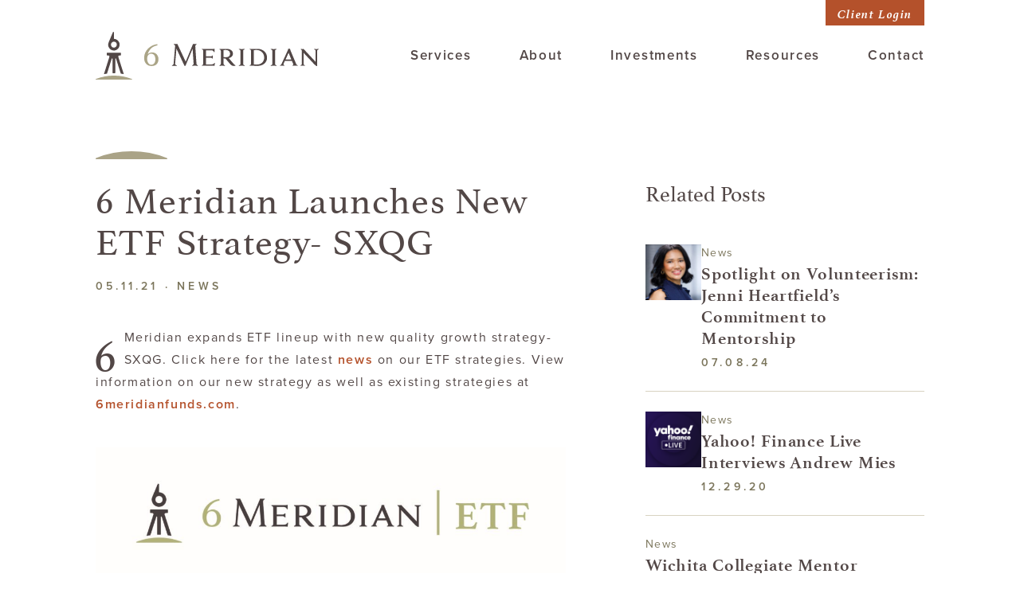

--- FILE ---
content_type: text/html; charset=UTF-8
request_url: https://6meridian.com/2021/05/6-meridian-launches-new-etf-strategy-sxqg
body_size: 9450
content:
<!DOCTYPE html>
<!-- production environment -->
<html lang="en-US">
<head>
	
	<!-- Google Tag Manager -->
	<script>(function(w,d,s,l,i){w[l]=w[l]||[];w[l].push({'gtm.start':
	new Date().getTime(),event:'gtm.js'});var f=d.getElementsByTagName(s)[0],
	j=d.createElement(s),dl=l!='dataLayer'?'&l='+l:'';j.async=true;j.src=
	'https://www.googletagmanager.com/gtm.js?id='+i+dl;f.parentNode.insertBefore(j,f);
	})(window,document,'script','dataLayer','GTM-T483ZC2');</script>
	<!-- End Google Tag Manager -->
	
	<!-- Start of HubSpot Embed Code -->
	<script type="text/javascript" id="hs-script-loader" async defer src="//js.hs-scripts.com/46917221.js?businessUnitId=2403710"></script>
	<!-- End of HubSpot Embed Code -->
	
	<meta charset="UTF-8">
	<meta name="viewport" content="width=device-width, initial-scale=1">
	
		
	<style>
		@media ( max-width: 1000px ) {
			header.main_header + nav {
			    transform: translateX(100%);
			}
		}
		@media (max-width: 600px) {
			header.main_header .logo {
			    transform: scale(0.6) translate(0, -51px);
			}
		}
		.entry-content .wp-block-columns,
		.entry-content-wrap .wp-block-columns {

		}
		.entry-content .wp-block-columns:not(.alignwide):not(.alignfull),
		.entry-content-wrap .wp-block-columns:not(.alignwide):not(.alignfull) {
			max-width: 640px;
			margin-left: auto;
			margin-right: auto;
		}
		@media ( min-width: 1801px ) {
			.entry-content .wp-block-columns:not(.alignwide):not(.alignfull),
			.entry-content-wrap .wp-block-columns:not(.alignwide):not(.alignfull) {
				max-width: 768px;
			}
		}
		.entry-content .wp-block-columns .wp-block-column:not(:first-child),
		.entry-content-wrap .wp-block-columns .wp-block-column:not(:first-child) {
			margin-left: 40px !important;
		}
		@media ( max-width: 781px ) {
			.entry-content .wp-block-columns .wp-block-column:not(:first-child),
			.entry-content-wrap .wp-block-columns .wp-block-column:not(:first-child) {
				margin-left: 0px !important;
			}
		}
		body.single-team_member .team-member.team_member_categories-hidden figure img {
			margin-top: 0 !important;
			margin-bottom: 0 !important;
		}
		
		@media print {
			nav {
				display: none !important;
			}
			@page {
				size: 8.5in 11in;
				margin: 0;
				padding: 0;
			}
			html, body {
				width: 8.5in;
				height: 11in;
			}
			body {
				zoom: 150%;
			}
		}
		body.single-post:before {
			width: 100vw !important;
		}
		@media ( min-width: 1001px ) {
			header.main_header+nav .nav_inner>li.item-client-login>a,
			header.main_header+nav .nav_inner>li.item-client-login>span {
				background: #b4512b !important;
			}
		}
		.entry-content a[href]:hover, .entry-content a[target=_blank]:hover {
			text-decoration: underline;
			cursor: pointer;
		}
		
		body.page-id-13 .banner .image {
			background-size: contain;
		}
		small {
			font-size: 0.8em !important;
		}
	</style>

	<link rel="profile" href="http://gmpg.org/xfn/11">
	<link rel="pingback" href="https://6meridian.com/xmlrpc.php">
	
	<link rel="stylesheet" type="text/css" href="https://6meridian.com/wp-content/themes/meridian/slick/slick.css"/>
	
<meta name='robots' content='index, follow, max-image-preview:large, max-snippet:-1, max-video-preview:-1' />
	<style>img:is([sizes="auto" i], [sizes^="auto," i]) { contain-intrinsic-size: 3000px 1500px }</style>
	
	<!-- This site is optimized with the Yoast SEO plugin v26.7 - https://yoast.com/wordpress/plugins/seo/ -->
	<title>6 Meridian Launches New ETF Strategy- SXQG - 6 Meridian</title>
	<link rel="canonical" href="https://6meridian.com/2021/05/6-meridian-launches-new-etf-strategy-sxqg" />
	<meta property="og:locale" content="en_US" />
	<meta property="og:type" content="article" />
	<meta property="og:title" content="6 Meridian Launches New ETF Strategy- SXQG - 6 Meridian" />
	<meta property="og:description" content="6 Meridian expands ETF lineup with new quality growth strategy- SXQG. Click here for the latest news on our ETF..." />
	<meta property="og:url" content="https://6meridian.com/2021/05/6-meridian-launches-new-etf-strategy-sxqg" />
	<meta property="og:site_name" content="6 Meridian" />
	<meta property="article:published_time" content="2021-05-11T20:22:00+00:00" />
	<meta property="article:modified_time" content="2021-06-30T13:52:50+00:00" />
	<meta property="og:image" content="https://6meridian.com/wp-content/uploads/2021/05/ETF-Logo-Vertical-White-Background-Addl-White.png" />
	<meta property="og:image:width" content="2376" />
	<meta property="og:image:height" content="1254" />
	<meta property="og:image:type" content="image/png" />
	<meta name="author" content="amanda" />
	<meta name="twitter:card" content="summary_large_image" />
	<meta name="twitter:label1" content="Written by" />
	<meta name="twitter:data1" content="amanda" />
	<meta name="twitter:label2" content="Est. reading time" />
	<meta name="twitter:data2" content="1 minute" />
	<script type="application/ld+json" class="yoast-schema-graph">{"@context":"https://schema.org","@graph":[{"@type":"Article","@id":"https://6meridian.com/2021/05/6-meridian-launches-new-etf-strategy-sxqg#article","isPartOf":{"@id":"https://6meridian.com/2021/05/6-meridian-launches-new-etf-strategy-sxqg"},"author":{"name":"amanda","@id":"https://6meridian.com/#/schema/person/9bb02b8ad8a932ff8f1e1bd94fd4198e"},"headline":"6 Meridian Launches New ETF Strategy- SXQG","datePublished":"2021-05-11T20:22:00+00:00","dateModified":"2021-06-30T13:52:50+00:00","mainEntityOfPage":{"@id":"https://6meridian.com/2021/05/6-meridian-launches-new-etf-strategy-sxqg"},"wordCount":235,"image":{"@id":"https://6meridian.com/2021/05/6-meridian-launches-new-etf-strategy-sxqg#primaryimage"},"thumbnailUrl":"https://6meridian.com/wp-content/uploads/2021/05/ETF-Logo-Vertical-White-Background-Addl-White.png","articleSection":["News"],"inLanguage":"en-US"},{"@type":"WebPage","@id":"https://6meridian.com/2021/05/6-meridian-launches-new-etf-strategy-sxqg","url":"https://6meridian.com/2021/05/6-meridian-launches-new-etf-strategy-sxqg","name":"6 Meridian Launches New ETF Strategy- SXQG - 6 Meridian","isPartOf":{"@id":"https://6meridian.com/#website"},"primaryImageOfPage":{"@id":"https://6meridian.com/2021/05/6-meridian-launches-new-etf-strategy-sxqg#primaryimage"},"image":{"@id":"https://6meridian.com/2021/05/6-meridian-launches-new-etf-strategy-sxqg#primaryimage"},"thumbnailUrl":"https://6meridian.com/wp-content/uploads/2021/05/ETF-Logo-Vertical-White-Background-Addl-White.png","datePublished":"2021-05-11T20:22:00+00:00","dateModified":"2021-06-30T13:52:50+00:00","author":{"@id":"https://6meridian.com/#/schema/person/9bb02b8ad8a932ff8f1e1bd94fd4198e"},"breadcrumb":{"@id":"https://6meridian.com/2021/05/6-meridian-launches-new-etf-strategy-sxqg#breadcrumb"},"inLanguage":"en-US","potentialAction":[{"@type":"ReadAction","target":["https://6meridian.com/2021/05/6-meridian-launches-new-etf-strategy-sxqg"]}]},{"@type":"ImageObject","inLanguage":"en-US","@id":"https://6meridian.com/2021/05/6-meridian-launches-new-etf-strategy-sxqg#primaryimage","url":"https://6meridian.com/wp-content/uploads/2021/05/ETF-Logo-Vertical-White-Background-Addl-White.png","contentUrl":"https://6meridian.com/wp-content/uploads/2021/05/ETF-Logo-Vertical-White-Background-Addl-White.png","width":2376,"height":1254},{"@type":"BreadcrumbList","@id":"https://6meridian.com/2021/05/6-meridian-launches-new-etf-strategy-sxqg#breadcrumb","itemListElement":[{"@type":"ListItem","position":1,"name":"Home","item":"https://6meridian.com/"},{"@type":"ListItem","position":2,"name":"Insights","item":"https://6meridian.com/insights"},{"@type":"ListItem","position":3,"name":"6 Meridian Launches New ETF Strategy- SXQG"}]},{"@type":"WebSite","@id":"https://6meridian.com/#website","url":"https://6meridian.com/","name":"6 Meridian","description":"Wealth Management, Investments, Retirement Planning","potentialAction":[{"@type":"SearchAction","target":{"@type":"EntryPoint","urlTemplate":"https://6meridian.com/?s={search_term_string}"},"query-input":{"@type":"PropertyValueSpecification","valueRequired":true,"valueName":"search_term_string"}}],"inLanguage":"en-US"},{"@type":"Person","@id":"https://6meridian.com/#/schema/person/9bb02b8ad8a932ff8f1e1bd94fd4198e","name":"amanda"}]}</script>
	<!-- / Yoast SEO plugin. -->


<link rel="alternate" type="application/rss+xml" title="6 Meridian &raquo; Feed" href="https://6meridian.com/feed" />
<link rel="alternate" type="application/rss+xml" title="6 Meridian &raquo; Comments Feed" href="https://6meridian.com/comments/feed" />
<link rel="alternate" type="application/rss+xml" title="6 Meridian &raquo; 6 Meridian Launches New ETF Strategy- SXQG Comments Feed" href="https://6meridian.com/2021/05/6-meridian-launches-new-etf-strategy-sxqg/feed" />
<link rel='stylesheet' id='wp-block-library-css' href='https://6meridian.com/wp-includes/css/dist/block-library/style.min.css?ver=6.8.3' type='text/css' media='all' />
<style id='classic-theme-styles-inline-css' type='text/css'>
/*! This file is auto-generated */
.wp-block-button__link{color:#fff;background-color:#32373c;border-radius:9999px;box-shadow:none;text-decoration:none;padding:calc(.667em + 2px) calc(1.333em + 2px);font-size:1.125em}.wp-block-file__button{background:#32373c;color:#fff;text-decoration:none}
</style>
<style id='global-styles-inline-css' type='text/css'>
:root{--wp--preset--aspect-ratio--square: 1;--wp--preset--aspect-ratio--4-3: 4/3;--wp--preset--aspect-ratio--3-4: 3/4;--wp--preset--aspect-ratio--3-2: 3/2;--wp--preset--aspect-ratio--2-3: 2/3;--wp--preset--aspect-ratio--16-9: 16/9;--wp--preset--aspect-ratio--9-16: 9/16;--wp--preset--color--black: #000000;--wp--preset--color--cyan-bluish-gray: #abb8c3;--wp--preset--color--white: #ffffff;--wp--preset--color--pale-pink: #f78da7;--wp--preset--color--vivid-red: #cf2e2e;--wp--preset--color--luminous-vivid-orange: #ff6900;--wp--preset--color--luminous-vivid-amber: #fcb900;--wp--preset--color--light-green-cyan: #7bdcb5;--wp--preset--color--vivid-green-cyan: #00d084;--wp--preset--color--pale-cyan-blue: #8ed1fc;--wp--preset--color--vivid-cyan-blue: #0693e3;--wp--preset--color--vivid-purple: #9b51e0;--wp--preset--gradient--vivid-cyan-blue-to-vivid-purple: linear-gradient(135deg,rgba(6,147,227,1) 0%,rgb(155,81,224) 100%);--wp--preset--gradient--light-green-cyan-to-vivid-green-cyan: linear-gradient(135deg,rgb(122,220,180) 0%,rgb(0,208,130) 100%);--wp--preset--gradient--luminous-vivid-amber-to-luminous-vivid-orange: linear-gradient(135deg,rgba(252,185,0,1) 0%,rgba(255,105,0,1) 100%);--wp--preset--gradient--luminous-vivid-orange-to-vivid-red: linear-gradient(135deg,rgba(255,105,0,1) 0%,rgb(207,46,46) 100%);--wp--preset--gradient--very-light-gray-to-cyan-bluish-gray: linear-gradient(135deg,rgb(238,238,238) 0%,rgb(169,184,195) 100%);--wp--preset--gradient--cool-to-warm-spectrum: linear-gradient(135deg,rgb(74,234,220) 0%,rgb(151,120,209) 20%,rgb(207,42,186) 40%,rgb(238,44,130) 60%,rgb(251,105,98) 80%,rgb(254,248,76) 100%);--wp--preset--gradient--blush-light-purple: linear-gradient(135deg,rgb(255,206,236) 0%,rgb(152,150,240) 100%);--wp--preset--gradient--blush-bordeaux: linear-gradient(135deg,rgb(254,205,165) 0%,rgb(254,45,45) 50%,rgb(107,0,62) 100%);--wp--preset--gradient--luminous-dusk: linear-gradient(135deg,rgb(255,203,112) 0%,rgb(199,81,192) 50%,rgb(65,88,208) 100%);--wp--preset--gradient--pale-ocean: linear-gradient(135deg,rgb(255,245,203) 0%,rgb(182,227,212) 50%,rgb(51,167,181) 100%);--wp--preset--gradient--electric-grass: linear-gradient(135deg,rgb(202,248,128) 0%,rgb(113,206,126) 100%);--wp--preset--gradient--midnight: linear-gradient(135deg,rgb(2,3,129) 0%,rgb(40,116,252) 100%);--wp--preset--font-size--small: 13px;--wp--preset--font-size--medium: 20px;--wp--preset--font-size--large: 36px;--wp--preset--font-size--x-large: 42px;--wp--preset--spacing--20: 0.44rem;--wp--preset--spacing--30: 0.67rem;--wp--preset--spacing--40: 1rem;--wp--preset--spacing--50: 1.5rem;--wp--preset--spacing--60: 2.25rem;--wp--preset--spacing--70: 3.38rem;--wp--preset--spacing--80: 5.06rem;--wp--preset--shadow--natural: 6px 6px 9px rgba(0, 0, 0, 0.2);--wp--preset--shadow--deep: 12px 12px 50px rgba(0, 0, 0, 0.4);--wp--preset--shadow--sharp: 6px 6px 0px rgba(0, 0, 0, 0.2);--wp--preset--shadow--outlined: 6px 6px 0px -3px rgba(255, 255, 255, 1), 6px 6px rgba(0, 0, 0, 1);--wp--preset--shadow--crisp: 6px 6px 0px rgba(0, 0, 0, 1);}:where(.is-layout-flex){gap: 0.5em;}:where(.is-layout-grid){gap: 0.5em;}body .is-layout-flex{display: flex;}.is-layout-flex{flex-wrap: wrap;align-items: center;}.is-layout-flex > :is(*, div){margin: 0;}body .is-layout-grid{display: grid;}.is-layout-grid > :is(*, div){margin: 0;}:where(.wp-block-columns.is-layout-flex){gap: 2em;}:where(.wp-block-columns.is-layout-grid){gap: 2em;}:where(.wp-block-post-template.is-layout-flex){gap: 1.25em;}:where(.wp-block-post-template.is-layout-grid){gap: 1.25em;}.has-black-color{color: var(--wp--preset--color--black) !important;}.has-cyan-bluish-gray-color{color: var(--wp--preset--color--cyan-bluish-gray) !important;}.has-white-color{color: var(--wp--preset--color--white) !important;}.has-pale-pink-color{color: var(--wp--preset--color--pale-pink) !important;}.has-vivid-red-color{color: var(--wp--preset--color--vivid-red) !important;}.has-luminous-vivid-orange-color{color: var(--wp--preset--color--luminous-vivid-orange) !important;}.has-luminous-vivid-amber-color{color: var(--wp--preset--color--luminous-vivid-amber) !important;}.has-light-green-cyan-color{color: var(--wp--preset--color--light-green-cyan) !important;}.has-vivid-green-cyan-color{color: var(--wp--preset--color--vivid-green-cyan) !important;}.has-pale-cyan-blue-color{color: var(--wp--preset--color--pale-cyan-blue) !important;}.has-vivid-cyan-blue-color{color: var(--wp--preset--color--vivid-cyan-blue) !important;}.has-vivid-purple-color{color: var(--wp--preset--color--vivid-purple) !important;}.has-black-background-color{background-color: var(--wp--preset--color--black) !important;}.has-cyan-bluish-gray-background-color{background-color: var(--wp--preset--color--cyan-bluish-gray) !important;}.has-white-background-color{background-color: var(--wp--preset--color--white) !important;}.has-pale-pink-background-color{background-color: var(--wp--preset--color--pale-pink) !important;}.has-vivid-red-background-color{background-color: var(--wp--preset--color--vivid-red) !important;}.has-luminous-vivid-orange-background-color{background-color: var(--wp--preset--color--luminous-vivid-orange) !important;}.has-luminous-vivid-amber-background-color{background-color: var(--wp--preset--color--luminous-vivid-amber) !important;}.has-light-green-cyan-background-color{background-color: var(--wp--preset--color--light-green-cyan) !important;}.has-vivid-green-cyan-background-color{background-color: var(--wp--preset--color--vivid-green-cyan) !important;}.has-pale-cyan-blue-background-color{background-color: var(--wp--preset--color--pale-cyan-blue) !important;}.has-vivid-cyan-blue-background-color{background-color: var(--wp--preset--color--vivid-cyan-blue) !important;}.has-vivid-purple-background-color{background-color: var(--wp--preset--color--vivid-purple) !important;}.has-black-border-color{border-color: var(--wp--preset--color--black) !important;}.has-cyan-bluish-gray-border-color{border-color: var(--wp--preset--color--cyan-bluish-gray) !important;}.has-white-border-color{border-color: var(--wp--preset--color--white) !important;}.has-pale-pink-border-color{border-color: var(--wp--preset--color--pale-pink) !important;}.has-vivid-red-border-color{border-color: var(--wp--preset--color--vivid-red) !important;}.has-luminous-vivid-orange-border-color{border-color: var(--wp--preset--color--luminous-vivid-orange) !important;}.has-luminous-vivid-amber-border-color{border-color: var(--wp--preset--color--luminous-vivid-amber) !important;}.has-light-green-cyan-border-color{border-color: var(--wp--preset--color--light-green-cyan) !important;}.has-vivid-green-cyan-border-color{border-color: var(--wp--preset--color--vivid-green-cyan) !important;}.has-pale-cyan-blue-border-color{border-color: var(--wp--preset--color--pale-cyan-blue) !important;}.has-vivid-cyan-blue-border-color{border-color: var(--wp--preset--color--vivid-cyan-blue) !important;}.has-vivid-purple-border-color{border-color: var(--wp--preset--color--vivid-purple) !important;}.has-vivid-cyan-blue-to-vivid-purple-gradient-background{background: var(--wp--preset--gradient--vivid-cyan-blue-to-vivid-purple) !important;}.has-light-green-cyan-to-vivid-green-cyan-gradient-background{background: var(--wp--preset--gradient--light-green-cyan-to-vivid-green-cyan) !important;}.has-luminous-vivid-amber-to-luminous-vivid-orange-gradient-background{background: var(--wp--preset--gradient--luminous-vivid-amber-to-luminous-vivid-orange) !important;}.has-luminous-vivid-orange-to-vivid-red-gradient-background{background: var(--wp--preset--gradient--luminous-vivid-orange-to-vivid-red) !important;}.has-very-light-gray-to-cyan-bluish-gray-gradient-background{background: var(--wp--preset--gradient--very-light-gray-to-cyan-bluish-gray) !important;}.has-cool-to-warm-spectrum-gradient-background{background: var(--wp--preset--gradient--cool-to-warm-spectrum) !important;}.has-blush-light-purple-gradient-background{background: var(--wp--preset--gradient--blush-light-purple) !important;}.has-blush-bordeaux-gradient-background{background: var(--wp--preset--gradient--blush-bordeaux) !important;}.has-luminous-dusk-gradient-background{background: var(--wp--preset--gradient--luminous-dusk) !important;}.has-pale-ocean-gradient-background{background: var(--wp--preset--gradient--pale-ocean) !important;}.has-electric-grass-gradient-background{background: var(--wp--preset--gradient--electric-grass) !important;}.has-midnight-gradient-background{background: var(--wp--preset--gradient--midnight) !important;}.has-small-font-size{font-size: var(--wp--preset--font-size--small) !important;}.has-medium-font-size{font-size: var(--wp--preset--font-size--medium) !important;}.has-large-font-size{font-size: var(--wp--preset--font-size--large) !important;}.has-x-large-font-size{font-size: var(--wp--preset--font-size--x-large) !important;}
:where(.wp-block-post-template.is-layout-flex){gap: 1.25em;}:where(.wp-block-post-template.is-layout-grid){gap: 1.25em;}
:where(.wp-block-columns.is-layout-flex){gap: 2em;}:where(.wp-block-columns.is-layout-grid){gap: 2em;}
:root :where(.wp-block-pullquote){font-size: 1.5em;line-height: 1.6;}
</style>
<link rel='stylesheet' id='categories-images-styles-css' href='https://6meridian.com/wp-content/plugins/categories-images/assets/css/zci-styles.css?ver=3.3.1' type='text/css' media='all' />
<link rel='stylesheet' id='wp-components-css' href='https://6meridian.com/wp-includes/css/dist/components/style.min.css?ver=6.8.3' type='text/css' media='all' />
<link rel='stylesheet' id='godaddy-styles-css' href='https://6meridian.com/wp-content/mu-plugins/vendor/wpex/godaddy-launch/includes/Dependencies/GoDaddy/Styles/build/latest.css?ver=2.0.2' type='text/css' media='all' />
<link rel='stylesheet' id='theme-styles-css' href='https://6meridian.com/wp-content/themes/meridian/assets/css/styles.css?ver=1732305937' type='text/css' media='all' />
<link rel="https://api.w.org/" href="https://6meridian.com/wp-json/" /><link rel="alternate" title="JSON" type="application/json" href="https://6meridian.com/wp-json/wp/v2/posts/5391" /><link rel="EditURI" type="application/rsd+xml" title="RSD" href="https://6meridian.com/xmlrpc.php?rsd" />
<meta name="generator" content="WordPress 6.8.3" />
<link rel='shortlink' href='https://6meridian.com/?p=5391' />
<link rel="alternate" title="oEmbed (JSON)" type="application/json+oembed" href="https://6meridian.com/wp-json/oembed/1.0/embed?url=https%3A%2F%2F6meridian.com%2F2021%2F05%2F6-meridian-launches-new-etf-strategy-sxqg" />
<link rel="alternate" title="oEmbed (XML)" type="text/xml+oembed" href="https://6meridian.com/wp-json/oembed/1.0/embed?url=https%3A%2F%2F6meridian.com%2F2021%2F05%2F6-meridian-launches-new-etf-strategy-sxqg&#038;format=xml" />
<link rel="stylesheet" href="https://use.typekit.net/lmr2tsx.css"><link rel="icon" href="https://6meridian.com/wp-content/uploads/2016/08/cropped-site-icon-32x32.png" sizes="32x32" />
<link rel="icon" href="https://6meridian.com/wp-content/uploads/2016/08/cropped-site-icon-192x192.png" sizes="192x192" />
<link rel="apple-touch-icon" href="https://6meridian.com/wp-content/uploads/2016/08/cropped-site-icon-180x180.png" />
<meta name="msapplication-TileImage" content="https://6meridian.com/wp-content/uploads/2016/08/cropped-site-icon-270x270.png" />
		<style type="text/css" id="wp-custom-css">
			sup {
    vertical-align: super;
    font-size: 0.6em;
    font-weight: bold;
}
		</style>
		
</head>

<body class="wp-singular post-template-default single single-post postid-5391 single-format-standard wp-embed-responsive wp-theme-meridian has-featured-image group-blog">
<!-- Google Tag Manager (noscript) -->
	<noscript><iframe src="https://www.googletagmanager.com/ns.html?id=GTM-T483ZC2"
	height="0" width="0" style="display:none;visibility:hidden"></iframe></noscript>
	<!-- End Google Tag Manager (noscript) --><div id="page" class="site">
	
	<a class="skip_link screen_reader_only" href="#content">Skip to content</a>
	
	<input type="checkbox" id="nav_toggle" aria-hidden="true"> <!-- to enable CSS-only nav menu -->
	<input name="is_top_toggle" type="checkbox" class="is_top_toggle" aria-hidden="true" checked />

	<header class="main_header">
<a  href="https://6meridian.com/" class="logo" style="font-size: 0 !important;">6 Meridian</a>	</header>

	<nav class="header_nav" aria-label="Primary Menu">
<ul class="nav_inner"><li class="item item-home"><a class="mobile_only"  href="https://6meridian.com/">Home</a></li><li class="item primary-item item-services has_menu"><a class="desktop_only"  href="https://6meridian.com/services">Services</a><span class="mobile_only">Services</span><div class="menu_outer items-4">
					<ul><li class="subitem">
						<a  href="https://6meridian.com/services#life-transition-planning">Life Transition Planning</a>
					</li><li class="subitem">
						<a  href="https://6meridian.com/services#customized-investment-solutions">Customized Investment</a>
					</li><li class="subitem">
						<a  href="https://6meridian.com/services#family-wealth-preservation">Family Wealth Preservation</a>
					</li><li class="subitem">
						<a  href="https://6meridian.com/compass">Compass Wealth Planning</a>
					</li></ul>
					</div></li><li class="item primary-item item-about has_menu"><a class="desktop_only"  href="https://6meridian.com/company">About</a><span class="mobile_only">About</span><div class="menu_outer items-2">
					<ul><li class="subitem">
						<a  href="https://6meridian.com/company">About 6 Meridian</a>
					</li><li class="subitem">
						<a  href="https://6meridian.com/team">Our Team</a>
					</li></ul>
					</div></li><li class="item primary-item item-investments has_menu"><a class="desktop_only"  href="https://6meridian.com/strategies">Investments</a><span class="mobile_only">Investments</span><div class="menu_outer items-2">
					<ul><li class="subitem">
						<a  href="https://6meridian.com/strategies">Separately Managed Portfolios</a>
					</li><li class="subitem">
						<a  href="https://6meridianfunds.com/" target="_blank" rel="nofollow">Exchange Traded Funds</a>
					</li></ul>
					</div></li><li class="item primary-item item-resources has_menu"><a class="desktop_only"  href="https://6meridian.com/category/resources">Resources</a><span class="mobile_only">Resources</span><div class="menu_outer items-3">
					<ul><li class="subitem">
						<a  href="https://6meridian.com/category/viewpoint">Viewpoint</a>
					</li><li class="subitem">
						<a  href="https://6meridian.com/category/news">News</a>
					</li><li class="subitem">
						<a  href="https://6meridian.com/insights">All Articles</a>
					</li></ul>
					</div></li><li class="item primary-item item-contact"><a  href="https://6meridian.com/contact">Contact</a></li><li class="item primary-item item-client-login has_menu"><a class="desktop_only"  href="https://6meridian.com/#">Client Login</a><span class="mobile_only">Client Login</span><div class="menu_outer items-8">
					<ul><li class="subitem">
						<a  href="https://investor.pershing.com/web/investor/login" target="_blank" rel="nofollow">Pershing</a>
					</li><li class="subitem">
						<a  href="https://liccar-bluearcfunds.investorflow.com/" target="_blank" rel="nofollow">BlueArc Capital - Liccar</a>
					</li><li class="subitem">
						<a  href="https://altpro.umb.com" target="_blank" rel="nofollow">BlueArc Capital - UMB</a>
					</li><li class="subitem">
						<a  href="https://investor.kaynecapital.com/KALogin?startURL=%2FKAInvestmentSummary" target="_blank" rel="nofollow">Kayne Capital</a>
					</li><li class="subitem">
						<a  href="https://cais.seiinvestorportal.com/CoreAuth/Login?ReturnUrl=%2F" target="_blank" rel="nofollow">CAIS Capital</a>
					</li><li class="subitem">
						<a  href="https://nptgivingpoint.org/" target="_blank" rel="nofollow">NPT <span>- Donor Advised Fund</span></a>
					</li><li class="subitem">
						<a  href="https://wealth.emaplan.com/ema/SignIn?ema%2fria%2f6meridianllc" target="_blank" rel="nofollow">Compass</a>
					</li><li class="subitem">
						<a  href="https://6meridian.well-thview.com/" target="_blank" rel="nofollow">Well-th View</a>
					</li></ul>
					</div></li></ul>	</nav>
	

	<label for="nav_toggle" class="nav_hamburger" title="Nav Toggle" aria-hidden="true">
		<span class="a"></span><span class="b"></span><span class="c"></span>
	</label>

	<div id="content" class="site-content">
	<div id="primary" class="content-area"> <!-- single -->
		<main id="main" class="site-main" role="main">
			<div class="outer">
				<div class="content-outer">

<article id="post-5391" class="post-5391 post type-post status-publish format-standard has-post-thumbnail hentry category-news"> <!-- content -->
	<header class="entry-header"><h1 class="entry-title">6 Meridian Launches New ETF Strategy- SXQG</h1><div class="entry-meta">
			05.11.21			 &middot; <a href="https://6meridian.com/category/news">News</a>		</div>

	</header><!-- .entry-header -->
	<div class="entry-content">

<p>6 Meridian expands ETF lineup with new quality growth strategy- SXQG.  Click here for the latest <a href="https://6meridianfunds.com/news" target="_blank" rel="noreferrer noopener">news </a> on our ETF strategies.  View information on our new strategy as well as existing strategies at  <a href="https://6meridianfunds.com/" target="_blank" rel="noreferrer noopener">6meridianfunds.com</a>. </p>



<figure class="wp-block-image size-large"><a href="https://6meridianfunds.com/"><img fetchpriority="high" decoding="async" width="1024" height="292" src="https://6meridian.com/wp-content/uploads/2021/06/ETF-Logo-2-1024x292.jpg" alt="" class="wp-image-5392" srcset="https://6meridian.com/wp-content/uploads/2021/06/ETF-Logo-2-1024x292.jpg 1024w, https://6meridian.com/wp-content/uploads/2021/06/ETF-Logo-2-300x86.jpg 300w, https://6meridian.com/wp-content/uploads/2021/06/ETF-Logo-2-768x219.jpg 768w, https://6meridian.com/wp-content/uploads/2021/06/ETF-Logo-2-1536x438.jpg 1536w, https://6meridian.com/wp-content/uploads/2021/06/ETF-Logo-2-2048x585.jpg 2048w" sizes="(max-width: 1024px) 100vw, 1024px" /></a></figure>



<p><strong>Carefully consider the Funds’ investment objectives, risk factors, charges and expenses before investing. This and additional information can be found in the Funds’ prospectus or summary prospectuses, which may be obtained by visiting&nbsp;<a href="https://6meridianfunds.com/investor-materials">https://6meridianfunds.com/investor-materials</a>. Investors should read it carefully before investing or sending money.</strong></p>



<p>The Funds are distributed by SEI Investments Distribution Co. which is not affiliated with Exchange Traded Concepts, LLC or any of its affiliates.</p>



<p>Investing involves risk, including possible loss of principal. The funds are non-diversified. The funds are actively managed and there is no guarantee the securities selected or the strategies employed will achieve the intended results.</p>



<p>The funds rely heavily on quantitative models as well as data and information supplied by third parties that are utilized by the models. To the extent the models do not perform as designed or as intended, the Funds’ strategies may not be successfully implemented and the Funds may lose value. If the models or data are incorrect or incomplete, any decisions made in reliance thereon may lead to the inclusion or exclusion of securities that would have been excluded or included had the models or data been correct and complete.</p>
	</div><!-- .entry-content -->
	


	<!-- <div class="next_article">
		<div class="heading">
			<a href="" >Read Next</a>
		</div> -->
		<!-- <a class="article" href="" >
			<span class="image preload" >
			</span><span class="text">
				<span class="category">
									</span>
				<span class="title">
									</span>
				
				<span class="excerpt"></span>
			
				<span class="date">
					 
				</span>
			</span>
		</a>
		
	</div> -->

<!-- </article><!-- #post-## -->

				</div>
				
				<div class="sidebar-outer">
					<h4>Related Posts</h4>
					<div class="related-post"><a href="https://6meridian.com/2024/07/spotlight-on-volunteerism-jenni-heartfields-commitment-to-mentorship"><div class="image cat-21"><img width="150" height="150" src="https://6meridian.com/wp-content/uploads/2016/08/Jenni_Updated-150x150.jpg" class="attachment-thumbnail size-thumbnail wp-post-image" alt="" decoding="async" loading="lazy" /></div><div class="data"><span class="category">News</span><span class="title">Spotlight on Volunteerism: Jenni Heartfield&#8217;s Commitment to Mentorship</span><span class="date">07.08.24</span></div></a></div><div class="related-post"><a href="https://6meridian.com/2020/12/yahoo-finance-live-interviews-andrew-mies"><div class="image cat-21"><img width="150" height="150" src="https://6meridian.com/wp-content/uploads/2020/12/Yahoo-Finance-Logo-150x150.png" class="attachment-thumbnail size-thumbnail wp-post-image" alt="" decoding="async" loading="lazy" /></div><div class="data"><span class="category">News</span><span class="title">Yahoo! Finance Live Interviews Andrew Mies</span><span class="date">12.29.20</span></div></a></div><div class="related-post"><a href="https://6meridian.com/2018/02/wichita-collegiate-mentor-program"><div class="data"><span class="category">News</span><span class="title">Wichita Collegiate Mentor Program</span><span class="date">02.15.18</span></div></a></div><div class="related-post"><a href="https://6meridian.com/2018/03/state-deca-competition"><div class="data"><span class="category">News</span><span class="title">State DECA Competition</span><span class="date">03.09.18</span></div></a></div><div class="related-post"><a href="https://6meridian.com/2025/03/empowering-women-at-6-meridian"><div class="image cat-21"><img width="150" height="150" src="https://6meridian.com/wp-content/uploads/2025/03/women-team-collage-150x150.jpg" class="attachment-thumbnail size-thumbnail wp-post-image" alt="" decoding="async" loading="lazy" /></div><div class="data"><span class="category">News</span><span class="title">Empowering Women at 6 Meridian</span><span class="date">03.19.25</span></div></a></div>				</div>
				
			</div>

		</main><!-- #main -->
	</div><!-- #primary -->

	</div><!-- #content -->
<div class="footer_cta">
			<a  href="https://6meridian.com/contact">
				<span class="heading">
					<em>Chart a path toward <span>greater prosperity.</span></em>
				</span>
				<span class="paragraph">
					Schedule your introductory consultation today.
				</span>
			</a>
		</div>
	<div class="modal outbound_modal has_content preload">
		<div class="modal_background close">
			<div class="a"></div><div class="b"></div>
		</div>
		<div class="modal_content">
			<div class="content_outer">
				<h3>
					You’re about to leave <em>6meridian.com.</em>
				</h3>
				<p>
					But not to worry. Simply know that by clicking <em>Continue</em> you will proceed to a third-party website.
				</p>
				<p>
					<span class="outbound_website"></span>
				</p>
				<p>
					<span class="little">
						Our link to this third-party website is provided for your convenience; it is neither monitored nor controlled by 6 Meridian.
					</span>
				</p>
				<div class="wp-block-buttons">
					<div class="wp-block-button is-style-outline">
						<a class="wp-block-button__link close" tabindex="0">
							Stay
						</a>
					</div>
					<div class="wp-block-button">
						<a class="wp-block-button__link outbound_button" target="_blank" rel="nofollow">
							Continue
						</a>
					</div>
				</div>
			</div>
		</div>
	</div>

	<footer id="colophon" class="site-footer" role="contentinfo">
		<div class="site-info">
						
			<nav class="site-footer-nav">
							</nav>
			
										<ul class="site-contact" itemscope itemtype="http://schema.org/FinancialService">
											<li itemprop="address" itemscope itemtype="http://schema.org/PostalAddress">
															<a href="https://www.google.com/maps/place/8301+E+21st+St+N+%23150,+Wichita,+KS+67206/@37.721979,-97.2428062,17z" target="_blank" title="Open Map">
														<span itemprop="streetAddress">8301 E 21st St N #150</span> <span itemprop="addressLocality">Wichita</span>, <span itemprop="addressRegion">KS</span> <span itemprop="postalCode">67206</span> 															</a>
													</li><li>E / <a itemprop="email" href="mailto:contact@6meridian.com" title="Email us">contact@6meridian.com</a></li><li>Toll-free / <a href="tel:1.855.334.2110" title="Call us toll-free">1.855.334.2110</a></li><li>P / <a itemprop="telephone" href="tel:316.776.4601" title="Call us">316.776.4601</a></li><li>F / <span itemprop="faxNumber">316.776.4620</span></li>					<meta itemprop="name" content="6 Meridian">
					<meta itemprop="url" content="https://6meridian.com">
				</ul><ul class="site-social">
																							<li><a href="https://www.linkedin.com/company/6-meridian" class="icon-social icon-social--linkedin" target="_blank" rel="nofollow">linkedin</a></li>
																								<li><a href="https://twitter.com/6meridian" class="icon-social icon-social--twitter" target="_blank" rel="nofollow">twitter</a></li>
																								<li><a href="https://www.facebook.com/6Meridian/" class="icon-social icon-social--facebook" target="_blank" rel="nofollow">facebook</a></li>
															</ul>
					
						
							<div class="site-disclaimer">
					<div>
<p><a href="https://hightoweradvisors.com/" target="_blank" rel="nofollow" style="color:#eae4da;">Hightower Advisors, LLC</a> is a SEC registered investment adviser. Registration as an investment adviser does not imply a certain level of skill or training. Some investment professionals may also be registered with Hightower Securities, LLC and offer securities through Hightower Securities, LLC, member FINRA/SIPC. You can check the background of our firm and investment professionals on <a href="http://brokercheck.finra.org/" target="_blank" style="color:#eae4da;">brokercheck.finra.org</a>. Unless otherwise indicated relative to a specific award or ranking, </p>
</div>
<div>
<p>Hightower Advisors, LLC does not pay a fee to be considered for any ranking or recognition, but may have paid to publicize rankings obtained and disseminated prior to 11.4.2022. All awards / rankings / ratings obtained and distributed on or after 11.4.2022 will be accompanied by specific disclosure as applicable.</p>
<p>Disclosures: <a href="https://hightoweradvisors.com/legal-and-privacy.html" target="_blank" style="color:#eae4da;">Legal &#038; Privacy</a> · <a href="https://hightoweradvisors.com/web-accessibility-policy.html" target="_blank" style="color:#eae4da;">Web Accessibility Policy</a></p>
<p><strong>Form Client Relationship Summary (&#8220;Form CRS&#8221;)</strong> is a brief summary of the brokerage and advisor services we offer.<br /><a href="https://hightoweradvisors.com/resources/HTA-Form-CRS.pdf" target="_blank" rel="nofollow"style="color:#eae4da;">HTA Client Relationship Summary</a> · <a href="https://hightoweradvisors.com/resources/HTS-Form-CRS.pdf" target="_blank" rel="nofollow"style="color:#eae4da;">HTS Client Relationship Summary</a>
</div>
					<div style="margin-left: 0; margin-top: 30px !important;">
						<p>
							&copy; 2026 Hightower Advisors · All Rights Reserved · Website by <a href="https://gardnerdesign.com" target="_blank" style="text-decoration: none;">Gardner Design</a>
						</p>
					</div>
				</div>
						
						
		</div><!-- .site-info -->
	</footer><!-- #colophon -->
</div><!-- #page -->

<script type="speculationrules">
{"prefetch":[{"source":"document","where":{"and":[{"href_matches":"\/*"},{"not":{"href_matches":["\/wp-*.php","\/wp-admin\/*","\/wp-content\/uploads\/*","\/wp-content\/*","\/wp-content\/plugins\/*","\/wp-content\/themes\/meridian\/*","\/*\\?(.+)"]}},{"not":{"selector_matches":"a[rel~=\"nofollow\"]"}},{"not":{"selector_matches":".no-prefetch, .no-prefetch a"}}]},"eagerness":"conservative"}]}
</script>
<script type="text/javascript" src="https://6meridian.com/wp-content/themes/meridian/assets/js/jquery-3.7.1.min.js?ver=6.8.3" id="jquery-3-7-1-js"></script>
<script type="text/javascript" src="https://6meridian.com/wp-content/themes/meridian/assets/js/gdusa_gallery.js?ver=20221207" id="gdusa_gallery-js"></script>
<script type="text/javascript" src="https://6meridian.com/wp-content/themes/meridian/assets/js/page.js?ver=10" id="page-scripts-js"></script>
<script type="text/javascript" src="https://6meridian.com/wp-content/themes/meridian/assets/js/accordions.js?ver=2" id="accordions-scripts-js"></script>


</body>
</html>


--- FILE ---
content_type: text/css
request_url: https://6meridian.com/wp-content/themes/meridian/assets/css/styles.css?ver=1732305937
body_size: 26976
content:
@charset "UTF-8";a,abbr,acronym,address,applet,article,aside,audio,b,big,blockquote,body,canvas,caption,center,cite,code,dd,del,details,dfn,div,dl,dt,em,embed,fieldset,figcaption,figure,footer,form,h1,h2,h3,h4,h5,h6,header,hgroup,html,i,iframe,img,ins,kbd,label,legend,li,mark,menu,nav,object,ol,output,p,pre,q,ruby,s,samp,section,small,span,strike,strong,sub,summary,sup,table,tbody,td,tfoot,th,thead,time,tr,tt,u,ul,var,video{margin:0;padding:0;border:0;font-size:100%;font:inherit;vertical-align:baseline}article,aside,details,figcaption,figure,footer,header,hgroup,menu,nav,section{display:block}body{line-height:1}ol,ul{list-style:none}blockquote,q{quotes:none}blockquote:after,blockquote:before,q:after,q:before{content:"";content:none}table{border-collapse:collapse;border-spacing:0}button,input,textarea{border:none;outline:none;padding:0;margin:0}img,svg{display:block}[href]{color:inherit;text-decoration:none;outline:none;cursor:pointer}b,strong{font-weight:bold}em{font-style:italic}:focus{-webkit-box-shadow:none;box-shadow:none;outline:none;border:none}*{-webkit-tap-highlight-color:rgba(0,0,0,0)}.screen-reader-text,.screen_reader_only{display:none}.inline_block{display:inline-block}@-webkit-keyframes enable_smooth_scroll{0%{scroll-behavior:smooth}to{scroll-behavior:smooth}}@keyframes enable_smooth_scroll{0%{scroll-behavior:smooth}to{scroll-behavior:smooth}}body,html{-webkit-animation:0s linear 0.5s 1 forwards enable_smooth_scroll;animation:0s linear 0.5s 1 forwards enable_smooth_scroll}main{display:block}input[type=text]::-ms-clear{display:none;width:0;height:0}input[type=text]::-ms-reveal{display:none;width:0;height:0}input[type=search]::-webkit-search-cancel-button,input[type=search]::-webkit-search-decoration,input[type=search]::-webkit-search-results-button,input[type=search]::-webkit-search-results-decoration{display:none}input[type=search]{-webkit-appearance:none;-moz-appearance:none;-o-appearance:none;appearance:none}@media (max-width:1000px){.desktop_only{display:none!important}}@media (min-width:1001px){.mobile_only{display:none!important}}.non_scrollable{overflow-y:hidden}body{padding-top:140px}@media (max-width:1000px){body{padding-top:90px}}@media (max-width:600px){body{padding-top:60px}}header.main_header{position:fixed;z-index:100;top:0;left:0;width:100%;height:90px;background:#fff;-webkit-box-shadow:0 0 4px rgba(0,0,0,0.05),0 0 40px rgba(0,0,0,0.05);box-shadow:0 0 4px rgba(0,0,0,0.05),0 0 40px rgba(0,0,0,0.05);-webkit-transition:height 0.3s cubic-bezier(0.645,0.045,0.355,1),-webkit-box-shadow 0.3s cubic-bezier(0.645,0.045,0.355,1);transition:height 0.3s cubic-bezier(0.645,0.045,0.355,1),-webkit-box-shadow 0.3s cubic-bezier(0.645,0.045,0.355,1);transition:height 0.3s cubic-bezier(0.645,0.045,0.355,1),box-shadow 0.3s cubic-bezier(0.645,0.045,0.355,1);transition:height 0.3s cubic-bezier(0.645,0.045,0.355,1),box-shadow 0.3s cubic-bezier(0.645,0.045,0.355,1),-webkit-box-shadow 0.3s cubic-bezier(0.645,0.045,0.355,1)}@media (max-width:600px){header.main_header{height:60px}}header.main_header .logo{position:absolute;top:40px;left:200px;display:block;width:280px;height:60px;background:url("../images/logo.svg") no-repeat 0 0/100% auto;-webkit-transform-origin:0 0;transform-origin:0 0;-webkit-transform:scale(0.8) translate(0,-25px);transform:scale(0.8) translate(0,-25px);-webkit-transition:-webkit-transform 0.3s cubic-bezier(0.645,0.045,0.355,1);transition:-webkit-transform 0.3s cubic-bezier(0.645,0.045,0.355,1);transition:transform 0.3s cubic-bezier(0.645,0.045,0.355,1);transition:transform 0.3s cubic-bezier(0.645,0.045,0.355,1),-webkit-transform 0.3s cubic-bezier(0.645,0.045,0.355,1)}@media (max-width:1800px){header.main_header .logo{left:120px}}@media (max-width:1200px){header.main_header .logo{left:60px}}@media (max-width:900px){header.main_header .logo{left:50px}}@media (max-width:600px){header.main_header .logo{left:30px}}@media (max-width:600px){header.main_header .logo{-webkit-transform:scale(0.6) translate(0,-48px);transform:scale(0.6) translate(0,-48px)}}.is_top_toggle{display:none}.is_top_toggle:checked+header{-webkit-box-shadow:none;box-shadow:none}@media (min-width:1001px){.is_top_toggle:checked+header{height:140px}.is_top_toggle:checked+header .logo{-webkit-transform:scale(1) translate(0,0);transform:scale(1) translate(0,0)}.is_top_toggle:checked+header+nav{-webkit-transform:translateY(0);transform:translateY(0)}.is_top_toggle:checked+header+nav .nav_inner>li.item-client-login{-webkit-transform:translateY(0);transform:translateY(0)}}header.main_header+nav{position:fixed;z-index:103;-webkit-box-sizing:border-box;box-sizing:border-box}@media (min-width:1001px){header.main_header+nav{top:25px;right:0;width:auto;padding-right:200px;-webkit-transform:translateY(-25px);transform:translateY(-25px);-webkit-transition:-webkit-transform 0.3s cubic-bezier(0.645,0.045,0.355,1);transition:-webkit-transform 0.3s cubic-bezier(0.645,0.045,0.355,1);transition:transform 0.3s cubic-bezier(0.645,0.045,0.355,1);transition:transform 0.3s cubic-bezier(0.645,0.045,0.355,1),-webkit-transform 0.3s cubic-bezier(0.645,0.045,0.355,1)}}@media (min-width:1001px) and (max-width:1800px){header.main_header+nav{padding-right:120px}}@media (min-width:1001px) and (max-width:1200px){header.main_header+nav{padding-right:60px}}@media (min-width:1001px) and (max-width:900px){header.main_header+nav{padding-right:50px}}@media (min-width:1001px) and (max-width:600px){header.main_header+nav{padding-right:30px}}@media (max-width:1000px){header.main_header+nav{z-index:102;top:0;bottom:0;left:50%;width:50%;-webkit-box-sizing:border-box;box-sizing:border-box;padding:60px 0;-webkit-transform:translateX(100%);transform:translateX(100%);-webkit-transition:-webkit-transform 0.5s cubic-bezier(0.645,0.045,0.355,1);transition:-webkit-transform 0.5s cubic-bezier(0.645,0.045,0.355,1);transition:transform 0.5s cubic-bezier(0.645,0.045,0.355,1);transition:transform 0.5s cubic-bezier(0.645,0.045,0.355,1),-webkit-transform 0.5s cubic-bezier(0.645,0.045,0.355,1);font-size:0;overflow-y:auto;background:-webkit-gradient(linear,left top,left bottom,from(rgba(82,71,70,0)),to(#524746)) no-repeat 0 0/100% 23.3vw,-webkit-gradient(linear,left bottom,left top,from(rgba(82,71,70,0)),to(#524746)) no-repeat 0 100%/100% 23.3vw,url("../images/brown_map.png") no-repeat 50% 0/100% auto,url("../images/brown_map.png") no-repeat 50% 100%/100% auto;background:linear-gradient(to bottom,rgba(82,71,70,0) 0%,#524746 100%) no-repeat 0 0/100% 23.3vw,linear-gradient(to top,rgba(82,71,70,0) 0%,#524746 100%) no-repeat 0 100%/100% 23.3vw,url("../images/brown_map.png") no-repeat 50% 0/100% auto,url("../images/brown_map.png") no-repeat 50% 100%/100% auto;background-color:#524746}}@media (max-width:1000px) and (max-width:750px){header.main_header+nav{background-size:100% 69.9vw,100% 69.9vw,300% auto,300% auto}}@media (max-width:600px){header.main_header+nav{left:0;width:100%}}header.main_header+nav .nav_inner{display:block;white-space:nowrap}@media (min-width:1001px){header.main_header+nav .nav_inner{margin-right:-30px}}@media (min-width:1001px) and (max-width:1200px){header.main_header+nav .nav_inner{margin-right:-20px}}@media (max-width:1000px){header.main_header+nav .nav_inner{position:relative;display:inline-block;vertical-align:middle;white-space:normal;width:100%;-webkit-box-sizing:border-box;box-sizing:border-box}}@media (min-width:1001px){header.main_header+nav .nav_inner>li{position:relative;display:inline-block;vertical-align:middle}}header.main_header+nav .nav_inner>li>a,header.main_header+nav .nav_inner>li>span{cursor:pointer;color:#524746;font-family:"proxima-nova","helvetica neue",helvetica,arial,sans-serif;font-size:16px;line-height:1.8;font-weight:400;letter-spacing:0.1em;font-weight:600}@media (max-width:900px){header.main_header+nav .nav_inner>li>a,header.main_header+nav .nav_inner>li>span{font-size:15px}}@media (max-width:600px){header.main_header+nav .nav_inner>li>a,header.main_header+nav .nav_inner>li>span{font-size:14px}}header.main_header+nav .nav_inner>li>a span,header.main_header+nav .nav_inner>li>span span{display:inline-block}@media (min-width:1001px){header.main_header+nav .nav_inner>li>a,header.main_header+nav .nav_inner>li>span{position:relative;display:inline-block;height:90px;overflow:hidden;font-size:17px;line-height:90px;text-align:right;padding:0 30px;-webkit-transition:color 0.3s;transition:color 0.3s}}@media (min-width:1001px) and (max-width:1200px){header.main_header+nav .nav_inner>li>a,header.main_header+nav .nav_inner>li>span{padding:0 20px}}@media (min-width:1001px){header.main_header+nav .nav_inner>li>a:hover,header.main_header+nav .nav_inner>li>span:hover{color:#b4512b}}@media (max-width:1000px){header.main_header+nav .nav_inner>li>a,header.main_header+nav .nav_inner>li>span{display:block;font-size:22px;color:#fff;line-height:1.2;padding:20px 0;padding-left:15%;padding-right:15%;-webkit-transition:background 0.3s;transition:background 0.3s}header.main_header+nav .nav_inner>li>a:active,header.main_header+nav .nav_inner>li>span:active{background:rgba(255,255,255,0.2)}}@media (min-width:1001px){header.main_header+nav .nav_inner>li>a[data-active],header.main_header+nav .nav_inner>li>span[data-active]{color:#b4512b}header.main_header+nav .nav_inner>li>a[data-active]:after,header.main_header+nav .nav_inner>li>span[data-active]:after{content:"";position:absolute;bottom:25px;left:30px;width:30px;border-bottom:solid 1px #b4512b}}@media (min-width:1001px) and (max-width:1200px){header.main_header+nav .nav_inner>li>a[data-active]:after,header.main_header+nav .nav_inner>li>span[data-active]:after{left:20px}}@media (max-width:1000px){header.main_header+nav .nav_inner>li>a[data-active],header.main_header+nav .nav_inner>li>span[data-active]{position:relative}header.main_header+nav .nav_inner>li>a[data-active]:before,header.main_header+nav .nav_inner>li>span[data-active]:before{content:"";position:absolute;top:50%;left:0;width:7.5%;border-top:solid 1.5px #bab393;margin-top:-0.75px}}header.main_header+nav .nav_inner>li.item-home>a,header.main_header+nav .nav_inner>li.item-home>span{content:"";display:block;position:relative;width:44.8px;height:57.6px;-webkit-box-sizing:content-box;box-sizing:content-box;padding-top:0;padding-bottom:0;margin-bottom:25px;background:url("../images/logo-mark-light.svg") no-repeat 50% 50%/44.8px 57.6px;overflow:hidden;color:transparent;font-size:0;text-indent:-1000em}@media (max-width:1000px){header.main_header+nav .nav_inner>li.item-services [data-active=true]+.mobile_only{position:relative}header.main_header+nav .nav_inner>li.item-services [data-active=true]+.mobile_only:before{content:"";position:absolute;top:50%;left:0;width:7.5%;border-top:solid 1.5px #bab393;margin-top:-0.75px}}header.main_header+nav .nav_inner>li>.menu_outer{display:block;overflow:hidden;position:absolute;top:90px;left:0;width:auto;height:0px;-webkit-transition:height 0.3s cubic-bezier(0.215,0.61,0.355,1);transition:height 0.3s cubic-bezier(0.215,0.61,0.355,1);margin-left:0}@media (min-width:1001px){header.main_header+nav .nav_inner>li>.menu_outer{-webkit-box-shadow:0 0 3px rgba(0,0,0,0.05),0 0 30px rgba(0,0,0,0.05);box-shadow:0 0 3px rgba(0,0,0,0.05),0 0 30px rgba(0,0,0,0.05)}}@media (min-width:1001px) and (max-width:1200px){header.main_header+nav .nav_inner>li>.menu_outer{margin-left:-10px}}@media (min-width:1001px) and (max-width:1240px){header.main_header+nav .nav_inner>li>.menu_outer{margin-left:-15px}}@media (max-width:1000px){header.main_header+nav .nav_inner>li>.menu_outer{position:relative;top:0;margin-left:0}}header.main_header+nav .nav_inner>li>.menu_outer>ul{vertical-align:bottom;white-space:nowrap;text-align:left;padding:25px 0}@media (min-width:1001px){header.main_header+nav .nav_inner>li>.menu_outer>ul{display:inline-block;background:#fff}}header.main_header+nav .nav_inner>li>.menu_outer>ul .subitem{display:block;width:auto;opacity:0;-webkit-transform:translateY(-20px);transform:translateY(-20px);-webkit-transition:color 0.3s,background 0.3s,opacity 0.3s,-webkit-transform 0.3s cubic-bezier(0.215,0.61,0.355,1);transition:color 0.3s,background 0.3s,opacity 0.3s,-webkit-transform 0.3s cubic-bezier(0.215,0.61,0.355,1);transition:transform 0.3s cubic-bezier(0.215,0.61,0.355,1),color 0.3s,background 0.3s,opacity 0.3s;transition:transform 0.3s cubic-bezier(0.215,0.61,0.355,1),color 0.3s,background 0.3s,opacity 0.3s,-webkit-transform 0.3s cubic-bezier(0.215,0.61,0.355,1);cursor:pointer}@media (max-width:1000px){header.main_header+nav .nav_inner>li>.menu_outer>ul .subitem{padding:0}}header.main_header+nav .nav_inner>li>.menu_outer>ul .subitem a{position:relative;display:block;color:#524746;font-family:"proxima-nova","helvetica neue",helvetica,arial,sans-serif;font-size:16px;line-height:1.8;font-weight:400;letter-spacing:0.1em;font-size:17px;font-weight:600;line-height:40px;padding:0 30px;-webkit-transition:color 0.3s,background 0.3s;transition:color 0.3s,background 0.3s}@media (max-width:900px){header.main_header+nav .nav_inner>li>.menu_outer>ul .subitem a{font-size:15px}}@media (max-width:600px){header.main_header+nav .nav_inner>li>.menu_outer>ul .subitem a{font-size:14px}}header.main_header+nav .nav_inner>li>.menu_outer>ul .subitem a span{display:inline-block}@media (min-width:1001px){header.main_header+nav .nav_inner>li>.menu_outer>ul .subitem a[data-active]{color:#b4512b;font-weight:bold}header.main_header+nav .nav_inner>li>.menu_outer>ul .subitem a[data-active]:hover{color:#524746;background:transparent}}@media (max-width:1000px){header.main_header+nav .nav_inner>li>.menu_outer>ul .subitem a[data-active]{position:relative}header.main_header+nav .nav_inner>li>.menu_outer>ul .subitem a[data-active]:before{content:"";position:absolute;top:50%;left:0;width:7.5%;border-top:solid 1.5px #bab393;margin-top:-0.75px}}@media (max-width:1000px){header.main_header+nav .nav_inner>li>.menu_outer>ul .subitem a{display:block;color:#fff;padding:5px 0;padding-left:15%;padding-right:15%;-webkit-transition:background 0.3s;transition:background 0.3s}header.main_header+nav .nav_inner>li>.menu_outer>ul .subitem a[href]:active{background:rgba(255,255,255,0.2)}}@media (min-width:1001px){header.main_header+nav .nav_inner>li>.menu_outer>ul .subitem:hover a{color:#b4512b;background-color:#eae4da}header.main_header+nav .nav_inner>li>.menu_outer>ul .subitem:hover a:before{opacity:1;-webkit-transform:scaleY(1);transform:scaleY(1)}}header.main_header+nav .nav_inner>li.item-client-login{-webkit-transform:translateY(-7px);transform:translateY(-7px);-webkit-transition:-webkit-transform 0.3s cubic-bezier(0.645,0.045,0.355,1);transition:-webkit-transform 0.3s cubic-bezier(0.645,0.045,0.355,1);transition:transform 0.3s cubic-bezier(0.645,0.045,0.355,1);transition:transform 0.3s cubic-bezier(0.645,0.045,0.355,1),-webkit-transform 0.3s cubic-bezier(0.645,0.045,0.355,1)}@media (min-width:1001px){header.main_header+nav .nav_inner>li.item-client-login{position:absolute;top:-25px;right:200px;margin-right:0}}@media (min-width:1001px) and (max-width:1800px){header.main_header+nav .nav_inner>li.item-client-login{right:120px}}@media (min-width:1001px) and (max-width:1200px){header.main_header+nav .nav_inner>li.item-client-login{right:60px}}@media (min-width:1001px) and (max-width:900px){header.main_header+nav .nav_inner>li.item-client-login{right:50px}}@media (min-width:1001px) and (max-width:600px){header.main_header+nav .nav_inner>li.item-client-login{right:30px}}@media (max-width:1000px){header.main_header+nav .nav_inner>li.item-client-login{margin-top:30px}header.main_header+nav .nav_inner>li.item-client-login:after{content:none!important}}header.main_header+nav .nav_inner>li.item-client-login>a,header.main_header+nav .nav_inner>li.item-client-login>span{color:#fff;background:#bab393;font-family:"athelas",georgia,times,serif;font-style:italic;font-weight:600;font-size:16px;line-height:32px;height:auto;padding:0 15px;-webkit-transition:background 0.3s;transition:background 0.3s}@media (max-width:1000px){header.main_header+nav .nav_inner>li.item-client-login>a,header.main_header+nav .nav_inner>li.item-client-login>span{display:inline-block;line-height:42px;padding:0 25px;margin-left:15%;margin-right:15%}}header.main_header+nav .nav_inner>li.item-client-login>a:hover,header.main_header+nav .nav_inner>li.item-client-login>span:hover{background:#7B755B}@media (min-width:1001px){header.main_header+nav .nav_inner>li.item-client-login>.menu_outer{top:32px;left:auto;right:0}}@media (min-width:901px){header.main_header+nav .nav_inner>li.item-client-login>.menu_outer>ul .subitem a{color:#524746;font-family:"proxima-nova","helvetica neue",helvetica,arial,sans-serif;font-size:16px;line-height:1.8;font-weight:400;letter-spacing:0.1em;font-weight:600;line-height:40px}}@media (min-width:901px) and (max-width:900px){header.main_header+nav .nav_inner>li.item-client-login>.menu_outer>ul .subitem a{font-size:15px}}@media (min-width:901px) and (max-width:600px){header.main_header+nav .nav_inner>li.item-client-login>.menu_outer>ul .subitem a{font-size:14px}}@media (min-width:901px){header.main_header+nav .nav_inner>li.item-client-login>.menu_outer>ul .subitem a span{display:inline-block}}header.main_header+nav .nav_inner>li.item-client-login>.menu_outer>ul .subitem a span{font-family:"athelas",georgia,times,serif;font-style:italic;font-weight:700;font-size:16px}@media (min-width:1001px){header.main_header+nav .nav_inner>li.item-client-login>.menu_outer>ul .subitem a span{margin-left:-3px}}@media (max-width:1000px){header.main_header+nav .nav_inner>li.open>.menu_outer>ul .subitem{opacity:1;-webkit-transform:translateY(0);transform:translateY(0)}header.main_header+nav .nav_inner>li.open>.menu_outer.items-0{height:50px}}@media (max-width:1000px) and (max-width:1000px){header.main_header+nav .nav_inner>li.open>.menu_outer.items-0{height:50px}}@media (max-width:1000px){header.main_header+nav .nav_inner>li.open>.menu_outer.items-1{height:90px}}@media (max-width:1000px) and (max-width:1000px){header.main_header+nav .nav_inner>li.open>.menu_outer.items-1{height:100px}}@media (max-width:1000px){header.main_header+nav .nav_inner>li.open>.menu_outer.items-2{height:130px}}@media (max-width:1000px) and (max-width:1000px){header.main_header+nav .nav_inner>li.open>.menu_outer.items-2{height:150px}}@media (max-width:1000px){header.main_header+nav .nav_inner>li.open>.menu_outer.items-3{height:170px}}@media (max-width:1000px) and (max-width:1000px){header.main_header+nav .nav_inner>li.open>.menu_outer.items-3{height:200px}}@media (max-width:1000px){header.main_header+nav .nav_inner>li.open>.menu_outer.items-4{height:210px}}@media (max-width:1000px) and (max-width:1000px){header.main_header+nav .nav_inner>li.open>.menu_outer.items-4{height:250px}}@media (max-width:1000px){header.main_header+nav .nav_inner>li.open>.menu_outer.items-5{height:250px}}@media (max-width:1000px) and (max-width:1000px){header.main_header+nav .nav_inner>li.open>.menu_outer.items-5{height:300px}}@media (max-width:1000px){header.main_header+nav .nav_inner>li.open>.menu_outer.items-6{height:290px}}@media (max-width:1000px) and (max-width:1000px){header.main_header+nav .nav_inner>li.open>.menu_outer.items-6{height:350px}}@media (max-width:1000px){header.main_header+nav .nav_inner>li.open>.menu_outer.items-7{height:330px}}@media (max-width:1000px) and (max-width:1000px){header.main_header+nav .nav_inner>li.open>.menu_outer.items-7{height:400px}}@media (max-width:1000px){header.main_header+nav .nav_inner>li.open>.menu_outer.items-8{height:370px}}@media (max-width:1000px) and (max-width:1000px){header.main_header+nav .nav_inner>li.open>.menu_outer.items-8{height:450px}}@media (max-width:1000px){header.main_header+nav .nav_inner>li.open>.menu_outer.items-9{height:410px}}@media (max-width:1000px) and (max-width:1000px){header.main_header+nav .nav_inner>li.open>.menu_outer.items-9{height:500px}}@media (max-width:1000px){header.main_header+nav .nav_inner>li.open>.menu_outer.items-10{height:450px}}@media (max-width:1000px) and (max-width:1000px){header.main_header+nav .nav_inner>li.open>.menu_outer.items-10{height:550px}}@media (max-width:1000px){header.main_header+nav .nav_inner>li.open>.menu_outer.items-11{height:490px}}@media (max-width:1000px) and (max-width:1000px){header.main_header+nav .nav_inner>li.open>.menu_outer.items-11{height:600px}}@media (max-width:1000px){header.main_header+nav .nav_inner>li.open>.menu_outer.items-12{height:530px}}@media (max-width:1000px) and (max-width:1000px){header.main_header+nav .nav_inner>li.open>.menu_outer.items-12{height:650px}}@media (max-width:1000px){header.main_header+nav .nav_inner>li.open>.menu_outer.items-13{height:570px}}@media (max-width:1000px) and (max-width:1000px){header.main_header+nav .nav_inner>li.open>.menu_outer.items-13{height:700px}}@media (max-width:1000px){header.main_header+nav .nav_inner>li.open>.menu_outer.items-14{height:610px}}@media (max-width:1000px) and (max-width:1000px){header.main_header+nav .nav_inner>li.open>.menu_outer.items-14{height:750px}}@media (max-width:1000px){header.main_header+nav .nav_inner>li.open>.menu_outer.items-15{height:650px}}@media (max-width:1000px) and (max-width:1000px){header.main_header+nav .nav_inner>li.open>.menu_outer.items-15{height:800px}}@media (max-width:1000px){header.main_header+nav .nav_inner>li.open>.menu_outer.items-16{height:690px}}@media (max-width:1000px) and (max-width:1000px){header.main_header+nav .nav_inner>li.open>.menu_outer.items-16{height:850px}}@media (max-width:1000px){header.main_header+nav .nav_inner>li.open>.menu_outer.items-17{height:730px}}@media (max-width:1000px) and (max-width:1000px){header.main_header+nav .nav_inner>li.open>.menu_outer.items-17{height:900px}}@media (max-width:1000px){header.main_header+nav .nav_inner>li.open>.menu_outer.items-18{height:770px}}@media (max-width:1000px) and (max-width:1000px){header.main_header+nav .nav_inner>li.open>.menu_outer.items-18{height:950px}}@media (max-width:1000px){header.main_header+nav .nav_inner>li.open>.menu_outer.items-19{height:810px}}@media (max-width:1000px) and (max-width:1000px){header.main_header+nav .nav_inner>li.open>.menu_outer.items-19{height:1000px}}@media (max-width:1000px){header.main_header+nav .nav_inner>li.open>.menu_outer.items-20{height:850px}}@media (max-width:1000px) and (max-width:1000px){header.main_header+nav .nav_inner>li.open>.menu_outer.items-20{height:1050px}}@media (min-width:1001px){header.main_header+nav .nav_inner>li:focus-within>.menu_outer>ul .subitem,header.main_header+nav .nav_inner>li:hover>.menu_outer>ul .subitem{opacity:1;-webkit-transform:translateY(0);transform:translateY(0)}header.main_header+nav .nav_inner>li:focus-within>.menu_outer.items-0,header.main_header+nav .nav_inner>li:hover>.menu_outer.items-0{height:50px}}@media (min-width:1001px) and (max-width:1000px){header.main_header+nav .nav_inner>li:focus-within>.menu_outer.items-0,header.main_header+nav .nav_inner>li:hover>.menu_outer.items-0{height:50px}}@media (min-width:1001px){header.main_header+nav .nav_inner>li:focus-within>.menu_outer.items-1,header.main_header+nav .nav_inner>li:hover>.menu_outer.items-1{height:90px}}@media (min-width:1001px) and (max-width:1000px){header.main_header+nav .nav_inner>li:focus-within>.menu_outer.items-1,header.main_header+nav .nav_inner>li:hover>.menu_outer.items-1{height:100px}}@media (min-width:1001px){header.main_header+nav .nav_inner>li:focus-within>.menu_outer.items-2,header.main_header+nav .nav_inner>li:hover>.menu_outer.items-2{height:130px}}@media (min-width:1001px) and (max-width:1000px){header.main_header+nav .nav_inner>li:focus-within>.menu_outer.items-2,header.main_header+nav .nav_inner>li:hover>.menu_outer.items-2{height:150px}}@media (min-width:1001px){header.main_header+nav .nav_inner>li:focus-within>.menu_outer.items-3,header.main_header+nav .nav_inner>li:hover>.menu_outer.items-3{height:170px}}@media (min-width:1001px) and (max-width:1000px){header.main_header+nav .nav_inner>li:focus-within>.menu_outer.items-3,header.main_header+nav .nav_inner>li:hover>.menu_outer.items-3{height:200px}}@media (min-width:1001px){header.main_header+nav .nav_inner>li:focus-within>.menu_outer.items-4,header.main_header+nav .nav_inner>li:hover>.menu_outer.items-4{height:210px}}@media (min-width:1001px) and (max-width:1000px){header.main_header+nav .nav_inner>li:focus-within>.menu_outer.items-4,header.main_header+nav .nav_inner>li:hover>.menu_outer.items-4{height:250px}}@media (min-width:1001px){header.main_header+nav .nav_inner>li:focus-within>.menu_outer.items-5,header.main_header+nav .nav_inner>li:hover>.menu_outer.items-5{height:250px}}@media (min-width:1001px) and (max-width:1000px){header.main_header+nav .nav_inner>li:focus-within>.menu_outer.items-5,header.main_header+nav .nav_inner>li:hover>.menu_outer.items-5{height:300px}}@media (min-width:1001px){header.main_header+nav .nav_inner>li:focus-within>.menu_outer.items-6,header.main_header+nav .nav_inner>li:hover>.menu_outer.items-6{height:290px}}@media (min-width:1001px) and (max-width:1000px){header.main_header+nav .nav_inner>li:focus-within>.menu_outer.items-6,header.main_header+nav .nav_inner>li:hover>.menu_outer.items-6{height:350px}}@media (min-width:1001px){header.main_header+nav .nav_inner>li:focus-within>.menu_outer.items-7,header.main_header+nav .nav_inner>li:hover>.menu_outer.items-7{height:330px}}@media (min-width:1001px) and (max-width:1000px){header.main_header+nav .nav_inner>li:focus-within>.menu_outer.items-7,header.main_header+nav .nav_inner>li:hover>.menu_outer.items-7{height:400px}}@media (min-width:1001px){header.main_header+nav .nav_inner>li:focus-within>.menu_outer.items-8,header.main_header+nav .nav_inner>li:hover>.menu_outer.items-8{height:370px}}@media (min-width:1001px) and (max-width:1000px){header.main_header+nav .nav_inner>li:focus-within>.menu_outer.items-8,header.main_header+nav .nav_inner>li:hover>.menu_outer.items-8{height:450px}}@media (min-width:1001px){header.main_header+nav .nav_inner>li:focus-within>.menu_outer.items-9,header.main_header+nav .nav_inner>li:hover>.menu_outer.items-9{height:410px}}@media (min-width:1001px) and (max-width:1000px){header.main_header+nav .nav_inner>li:focus-within>.menu_outer.items-9,header.main_header+nav .nav_inner>li:hover>.menu_outer.items-9{height:500px}}@media (min-width:1001px){header.main_header+nav .nav_inner>li:focus-within>.menu_outer.items-10,header.main_header+nav .nav_inner>li:hover>.menu_outer.items-10{height:450px}}@media (min-width:1001px) and (max-width:1000px){header.main_header+nav .nav_inner>li:focus-within>.menu_outer.items-10,header.main_header+nav .nav_inner>li:hover>.menu_outer.items-10{height:550px}}@media (min-width:1001px){header.main_header+nav .nav_inner>li:focus-within>.menu_outer.items-11,header.main_header+nav .nav_inner>li:hover>.menu_outer.items-11{height:490px}}@media (min-width:1001px) and (max-width:1000px){header.main_header+nav .nav_inner>li:focus-within>.menu_outer.items-11,header.main_header+nav .nav_inner>li:hover>.menu_outer.items-11{height:600px}}@media (min-width:1001px){header.main_header+nav .nav_inner>li:focus-within>.menu_outer.items-12,header.main_header+nav .nav_inner>li:hover>.menu_outer.items-12{height:530px}}@media (min-width:1001px) and (max-width:1000px){header.main_header+nav .nav_inner>li:focus-within>.menu_outer.items-12,header.main_header+nav .nav_inner>li:hover>.menu_outer.items-12{height:650px}}@media (min-width:1001px){header.main_header+nav .nav_inner>li:focus-within>.menu_outer.items-13,header.main_header+nav .nav_inner>li:hover>.menu_outer.items-13{height:570px}}@media (min-width:1001px) and (max-width:1000px){header.main_header+nav .nav_inner>li:focus-within>.menu_outer.items-13,header.main_header+nav .nav_inner>li:hover>.menu_outer.items-13{height:700px}}@media (min-width:1001px){header.main_header+nav .nav_inner>li:focus-within>.menu_outer.items-14,header.main_header+nav .nav_inner>li:hover>.menu_outer.items-14{height:610px}}@media (min-width:1001px) and (max-width:1000px){header.main_header+nav .nav_inner>li:focus-within>.menu_outer.items-14,header.main_header+nav .nav_inner>li:hover>.menu_outer.items-14{height:750px}}@media (min-width:1001px){header.main_header+nav .nav_inner>li:focus-within>.menu_outer.items-15,header.main_header+nav .nav_inner>li:hover>.menu_outer.items-15{height:650px}}@media (min-width:1001px) and (max-width:1000px){header.main_header+nav .nav_inner>li:focus-within>.menu_outer.items-15,header.main_header+nav .nav_inner>li:hover>.menu_outer.items-15{height:800px}}@media (min-width:1001px){header.main_header+nav .nav_inner>li:focus-within>.menu_outer.items-16,header.main_header+nav .nav_inner>li:hover>.menu_outer.items-16{height:690px}}@media (min-width:1001px) and (max-width:1000px){header.main_header+nav .nav_inner>li:focus-within>.menu_outer.items-16,header.main_header+nav .nav_inner>li:hover>.menu_outer.items-16{height:850px}}@media (min-width:1001px){header.main_header+nav .nav_inner>li:focus-within>.menu_outer.items-17,header.main_header+nav .nav_inner>li:hover>.menu_outer.items-17{height:730px}}@media (min-width:1001px) and (max-width:1000px){header.main_header+nav .nav_inner>li:focus-within>.menu_outer.items-17,header.main_header+nav .nav_inner>li:hover>.menu_outer.items-17{height:900px}}@media (min-width:1001px){header.main_header+nav .nav_inner>li:focus-within>.menu_outer.items-18,header.main_header+nav .nav_inner>li:hover>.menu_outer.items-18{height:770px}}@media (min-width:1001px) and (max-width:1000px){header.main_header+nav .nav_inner>li:focus-within>.menu_outer.items-18,header.main_header+nav .nav_inner>li:hover>.menu_outer.items-18{height:950px}}@media (min-width:1001px){header.main_header+nav .nav_inner>li:focus-within>.menu_outer.items-19,header.main_header+nav .nav_inner>li:hover>.menu_outer.items-19{height:810px}}@media (min-width:1001px) and (max-width:1000px){header.main_header+nav .nav_inner>li:focus-within>.menu_outer.items-19,header.main_header+nav .nav_inner>li:hover>.menu_outer.items-19{height:1000px}}@media (min-width:1001px){header.main_header+nav .nav_inner>li:focus-within>.menu_outer.items-20,header.main_header+nav .nav_inner>li:hover>.menu_outer.items-20{height:850px}}@media (min-width:1001px) and (max-width:1000px){header.main_header+nav .nav_inner>li:focus-within>.menu_outer.items-20,header.main_header+nav .nav_inner>li:hover>.menu_outer.items-20{height:1050px}}@media (max-width:1000px){header.main_header+nav .nav_inner>li.has_menu{position:relative}header.main_header+nav .nav_inner>li.has_menu:after{content:"";position:absolute;top:32px;right:15%;width:6.5px;height:6.5px;margin:-3px 0 0 -3px;border-top:solid 1.5px #bab393;border-left:solid 1.5px #bab393;-webkit-transform:rotate(225deg);transform:rotate(225deg);pointer-events:none}header.main_header+nav .nav_inner>li.has_menu.open:after{-webkit-transform:rotate(45deg);transform:rotate(45deg)}}.nav_hamburger{position:fixed;z-index:203;top:15px;right:42px;width:60px;height:60px;border-radius:100%;overflow:hidden;-webkit-transition:background 0.3s,margin 0.3s cubic-bezier(0.645,0.045,0.355,1),top 0.3s cubic-bezier(0.645,0.045,0.355,1),right 0.3s cubic-bezier(0.645,0.045,0.355,1);transition:background 0.3s,margin 0.3s cubic-bezier(0.645,0.045,0.355,1),top 0.3s cubic-bezier(0.645,0.045,0.355,1),right 0.3s cubic-bezier(0.645,0.045,0.355,1)}@media (min-width:1001px){.nav_hamburger{display:none}}@media (max-width:900px){.nav_hamburger{right:32px}}@media (max-width:600px){.nav_hamburger{right:12px;top:0}}.nav_hamburger.preview{display:none}@media print{.nav_hamburger{display:none}}.nav_hamburger .a,.nav_hamburger .b,.nav_hamburger .c{position:absolute;top:50%;right:50%;width:24px;height:0;border-top:solid 1.5px #524746;margin-right:-12px;-webkit-transition:border 0.3s,-webkit-transform 0.3s cubic-bezier(0.215,0.61,0.355,1);transition:border 0.3s,-webkit-transform 0.3s cubic-bezier(0.215,0.61,0.355,1);transition:border 0.3s,transform 0.3s cubic-bezier(0.215,0.61,0.355,1);transition:border 0.3s,transform 0.3s cubic-bezier(0.215,0.61,0.355,1),-webkit-transform 0.3s cubic-bezier(0.215,0.61,0.355,1)}.nav_hamburger .a{margin-top:-1px;-webkit-transform-origin:120% 50%;transform-origin:120% 50%}.nav_hamburger .b{margin-top:-7px;-webkit-transform-origin:87.5% 50%;transform-origin:87.5% 50%}.nav_hamburger .c{-webkit-transition-delay:0.1s;transition-delay:0.1s;-webkit-transform-origin:87.5% 50%;transform-origin:87.5% 50%;margin-top:5px}.nav_hamburger:active{background-color:rgba(82,71,70,0.2)}#nav_toggle{display:none}@media (max-width:1000px){#nav_toggle:checked+*+header+nav{-webkit-transform:translateX(0);transform:translateX(0)}#nav_toggle:checked+*+header+nav+.nav_hamburger .b,#nav_toggle:checked+*+header+nav+.nav_hamburger .c{border-top-color:#bab393}#nav_toggle:checked+*+header+nav+.nav_hamburger .b{-webkit-transform:rotate(-45deg) translate(0,-0.5px);transform:rotate(-45deg) translate(0,-0.5px)}#nav_toggle:checked+*+header+nav+.nav_hamburger .a{-webkit-transform:scaleX(0);transform:scaleX(0);-webkit-transition:border 0.3s,-webkit-transform 0.3s cubic-bezier(0.215,0.61,0.355,1);transition:border 0.3s,-webkit-transform 0.3s cubic-bezier(0.215,0.61,0.355,1);transition:border 0.3s,transform 0.3s cubic-bezier(0.215,0.61,0.355,1);transition:border 0.3s,transform 0.3s cubic-bezier(0.215,0.61,0.355,1),-webkit-transform 0.3s cubic-bezier(0.215,0.61,0.355,1)}#nav_toggle:checked+*+header+nav+.nav_hamburger .c{-webkit-transform:rotate(45deg) translate(0,0.5px);transform:rotate(45deg) translate(0,0.5px)}}.footer_cta{position:relative;padding-left:100px;padding-right:100px;margin-bottom:-180px;margin-top:180px}@media (max-width:1800px){.footer_cta{padding-left:60px}}@media (max-width:1200px){.footer_cta{padding-left:30px}}@media (max-width:900px){.footer_cta{padding-left:25px}}@media (max-width:600px){.footer_cta{padding-left:15px}}@media (max-width:1800px){.footer_cta{padding-right:60px}}@media (max-width:1200px){.footer_cta{padding-right:30px}}@media (max-width:900px){.footer_cta{padding-right:25px}}@media (max-width:600px){.footer_cta{padding-right:15px}}@media (max-width:1800px){.footer_cta{margin-bottom:-120px}}@media (max-width:1200px){.footer_cta{margin-bottom:-135px}}@media (max-width:900px){.footer_cta{margin-bottom:-120px}}@media (max-width:600px){.footer_cta{margin-bottom:-90px}}@media (max-width:1800px){.footer_cta{margin-top:120px}}@media (max-width:1200px){.footer_cta{margin-top:135px}}@media (max-width:900px){.footer_cta{margin-top:120px}}@media (max-width:600px){.footer_cta{margin-top:90px}}.footer_cta.preview{display:none}@media print{.footer_cta{display:none}}.footer_cta a{display:block;position:relative;z-index:1;background:#ddd9c9;padding-top:90px;padding-bottom:90px;padding-left:150px;padding-right:100px}@media (max-width:1800px){.footer_cta a{padding-top:60px}}@media (max-width:1200px){.footer_cta a{padding-top:67.5px}}@media (max-width:900px){.footer_cta a{padding-top:60px}}@media (max-width:600px){.footer_cta a{padding-top:45px}}@media (max-width:1800px){.footer_cta a{padding-bottom:60px}}@media (max-width:1200px){.footer_cta a{padding-bottom:67.5px}}@media (max-width:900px){.footer_cta a{padding-bottom:60px}}@media (max-width:600px){.footer_cta a{padding-bottom:45px}}@media (max-width:1800px){.footer_cta a{padding-left:90px}}@media (max-width:1200px){.footer_cta a{padding-left:45px}}@media (max-width:900px){.footer_cta a{padding-left:37.5px}}@media (max-width:600px){.footer_cta a{padding-left:22.5px}}@media (max-width:1800px){.footer_cta a{padding-right:60px}}@media (max-width:1200px){.footer_cta a{padding-right:30px}}@media (max-width:900px){.footer_cta a{padding-right:25px}}@media (max-width:600px){.footer_cta a{padding-right:15px}}.footer_cta a:after,.footer_cta a:before{content:"";position:absolute;z-index:0;bottom:0;right:120px;-webkit-transition:-webkit-transform 1s cubic-bezier(0.645,0.045,0.355,1);transition:-webkit-transform 1s cubic-bezier(0.645,0.045,0.355,1);transition:transform 1s cubic-bezier(0.645,0.045,0.355,1);transition:transform 1s cubic-bezier(0.645,0.045,0.355,1),-webkit-transform 1s cubic-bezier(0.645,0.045,0.355,1)}.footer_cta a:before{width:13px;height:13px;border-top:solid 5px #b4512b;border-left:solid 5px #b4512b}.footer_cta a:after{width:21px;margin:8px -4px 4px 0;border-top:solid 5px #b4512b;-webkit-transform:rotate(45deg);transform:rotate(45deg)}.footer_cta a:hover:before{-webkit-transform:translate(-10px,-10px);transform:translate(-10px,-10px)}.footer_cta a:hover:after{-webkit-transform:translate(-10px,-10px) rotate(45deg);transform:translate(-10px,-10px) rotate(45deg)}@media (max-width:1800px){.footer_cta a{padding-left:200px}}@media (max-width:1800px) and (max-width:1800px){.footer_cta a{padding-left:120px}}@media (max-width:1800px) and (max-width:1200px){.footer_cta a{padding-left:60px}}@media (max-width:1800px) and (max-width:900px){.footer_cta a{padding-left:50px}}@media (max-width:1800px) and (max-width:600px){.footer_cta a{padding-left:30px}}@media (max-width:1200px){.footer_cta a{padding-left:300px;padding-right:200px}}@media (max-width:1200px) and (max-width:1800px){.footer_cta a{padding-left:180px}}@media (max-width:1200px) and (max-width:1200px){.footer_cta a{padding-left:90px}}@media (max-width:1200px) and (max-width:900px){.footer_cta a{padding-left:75px}}@media (max-width:1200px) and (max-width:600px){.footer_cta a{padding-left:45px}}@media (max-width:1200px) and (max-width:1800px){.footer_cta a{padding-right:120px}}@media (max-width:1200px) and (max-width:1200px){.footer_cta a{padding-right:60px}}@media (max-width:1200px) and (max-width:900px){.footer_cta a{padding-right:50px}}@media (max-width:1200px) and (max-width:600px){.footer_cta a{padding-right:30px}}@media (max-width:900px){.footer_cta a{padding-left:200px;padding-top:50px}}@media (max-width:900px) and (max-width:1800px){.footer_cta a{padding-left:120px}}@media (max-width:900px) and (max-width:1200px){.footer_cta a{padding-left:60px}}@media (max-width:900px) and (max-width:900px){.footer_cta a{padding-left:50px}}@media (max-width:900px) and (max-width:600px){.footer_cta a{padding-left:30px}}.footer_cta a:after,.footer_cta a:before{right:90px;bottom:90px}@media (max-width:1800px){.footer_cta a:after,.footer_cta a:before{right:60px}}@media (max-width:1200px){.footer_cta a:after,.footer_cta a:before{right:67.5px}}@media (max-width:900px){.footer_cta a:after,.footer_cta a:before{right:60px}}@media (max-width:600px){.footer_cta a:after,.footer_cta a:before{right:45px}}@media (max-width:1800px){.footer_cta a:after,.footer_cta a:before{bottom:60px}}@media (max-width:1200px){.footer_cta a:after,.footer_cta a:before{bottom:67.5px}}@media (max-width:900px){.footer_cta a:after,.footer_cta a:before{bottom:60px}}@media (max-width:600px){.footer_cta a:after,.footer_cta a:before{bottom:45px}}@media (max-width:1200px){.footer_cta a:after,.footer_cta a:before{right:90px;bottom:90px}}@media (max-width:1200px) and (max-width:1800px){.footer_cta a:after,.footer_cta a:before{right:60px}}@media (max-width:1200px) and (max-width:1200px){.footer_cta a:after,.footer_cta a:before{right:67.5px}}@media (max-width:1200px) and (max-width:900px){.footer_cta a:after,.footer_cta a:before{right:60px}}@media (max-width:1200px) and (max-width:600px){.footer_cta a:after,.footer_cta a:before{right:45px}}@media (max-width:1200px) and (max-width:1800px){.footer_cta a:after,.footer_cta a:before{bottom:60px}}@media (max-width:1200px) and (max-width:1200px){.footer_cta a:after,.footer_cta a:before{bottom:67.5px}}@media (max-width:1200px) and (max-width:900px){.footer_cta a:after,.footer_cta a:before{bottom:60px}}@media (max-width:1200px) and (max-width:600px){.footer_cta a:after,.footer_cta a:before{bottom:45px}}.footer_cta a .heading{color:#524746;font-family:"athelas",georgia,times,serif;font-weight:700;font-size:33.6px;letter-spacing:0.05em;line-height:1.1;display:inline-block;vertical-align:middle;margin-left:56px}@media (max-width:1800px){.footer_cta a .heading{font-size:28px}}@media (max-width:1200px){.footer_cta a .heading{font-size:25.2px}}@media (max-width:900px){.footer_cta a .heading{font-size:22.4px}}@media (min-width:751px){.footer_cta a .heading{width:calc(100% - 450px)}}@media (max-width:900px){.footer_cta a .heading{padding-left:100px;margin-bottom:30px;width:auto;max-width:250px}}@media (max-width:900px) and (max-width:1800px){.footer_cta a .heading{padding-left:60px}}@media (max-width:900px) and (max-width:1200px){.footer_cta a .heading{padding-left:30px}}@media (max-width:900px) and (max-width:900px){.footer_cta a .heading{padding-left:25px}}@media (max-width:900px) and (max-width:600px){.footer_cta a .heading{padding-left:15px}}.footer_cta a .heading span{display:inline-block}.footer_cta a .paragraph{color:#524746;font-family:"proxima-nova","helvetica neue",helvetica,arial,sans-serif;font-size:16px;line-height:1.8;font-weight:400;letter-spacing:0.1em;display:inline-block;vertical-align:middle;width:240px;line-height:1.6;text-align:left;margin-left:40px;padding-left:40px;border-left:solid 5px #b4512b}@media (max-width:900px){.footer_cta a .paragraph{font-size:15px}}@media (max-width:600px){.footer_cta a .paragraph{font-size:14px}}.footer_cta a .paragraph span{display:inline-block}@media (max-width:900px){.footer_cta a .paragraph{display:block;width:auto;margin-left:0;padding-right:60px}}@media (max-width:750px){.footer_cta a .paragraph{display:block;margin-left:0;padding-left:30px;margin-top:20px}}@media (max-width:600px){.footer_cta a .paragraph{padding-left:30px;margin-top:20px}}.footer_cta:before{content:"";position:absolute;z-index:2;top:50%;left:200px;width:56px;height:72px;margin-top:-36px;background:url("../images/logo-mark.svg") no-repeat 50% 50%/100% auto;pointer-events:none}@media (max-width:1800px){.footer_cta:before{left:120px}}@media (max-width:1200px){.footer_cta:before{left:60px}}@media (max-width:900px){.footer_cta:before{left:50px}}@media (max-width:600px){.footer_cta:before{left:30px}}@media (max-width:1200px){.footer_cta:before{left:300px}}@media (max-width:1200px) and (max-width:1800px){.footer_cta:before{left:180px}}@media (max-width:1200px) and (max-width:1200px){.footer_cta:before{left:90px}}@media (max-width:1200px) and (max-width:900px){.footer_cta:before{left:75px}}@media (max-width:1200px) and (max-width:600px){.footer_cta:before{left:45px}}@media (max-width:900px){.footer_cta:before{top:45px;margin-top:0;width:44.8px;height:57.6px}}footer{position:relative;z-index:0;color:#eae4da;margin-top:180px;padding-top:120px;padding-bottom:60px;padding-left:200px;padding-right:200px;background:-webkit-gradient(linear,left top,left bottom,from(rgba(82,71,70,0)),to(#524746)) no-repeat 0 0/100% 23.3vw,url("../images/brown_map.png") no-repeat 50% 0/100% auto;background:linear-gradient(to bottom,rgba(82,71,70,0) 0%,#524746 100%) no-repeat 0 0/100% 23.3vw,url("../images/brown_map.png") no-repeat 50% 0/100% auto;background-color:#524746}@media (max-width:1800px){footer{margin-top:120px}}@media (max-width:1200px){footer{margin-top:135px}}@media (max-width:900px){footer{margin-top:120px}}@media (max-width:600px){footer{margin-top:90px}}@media (max-width:1800px){footer{padding-top:80px}}@media (max-width:1200px){footer{padding-top:90px}}@media (max-width:900px){footer{padding-top:80px}}@media (max-width:600px){footer{padding-top:60px}}@media (max-width:1800px){footer{padding-bottom:40px}}@media (max-width:1200px){footer{padding-bottom:45px}}@media (max-width:900px){footer{padding-bottom:40px}}@media (max-width:600px){footer{padding-bottom:30px}}@media (max-width:1800px){footer{padding-left:120px}}@media (max-width:1200px){footer{padding-left:60px}}@media (max-width:900px){footer{padding-left:50px}}@media (max-width:600px){footer{padding-left:30px}}@media (max-width:1800px){footer{padding-right:120px}}@media (max-width:1200px){footer{padding-right:60px}}@media (max-width:900px){footer{padding-right:50px}}@media (max-width:600px){footer{padding-right:30px}}@media (min-width:1801px){footer{padding-top:80px}}@media (max-width:750px){footer{background-size:100% 69.9vw,300% auto}}footer .site-info{padding-top:40px}@media (max-width:600px){footer .site-info{padding-top:30px}}footer .site-contact{margin:0;margin-bottom:120px}@media (max-width:1800px){footer .site-contact{margin-bottom:80px}}@media (max-width:1200px){footer .site-contact{margin-bottom:90px}}@media (max-width:900px){footer .site-contact{margin-bottom:80px}}@media (max-width:600px){footer .site-contact{margin-bottom:60px}}@media (min-width:1801px){footer .site-contact{margin-bottom:80px}}@media (min-width:751px){footer .site-contact{display:inline-block;vertical-align:middle;width:calc(100% - 150px)}}@media (min-width:751px){footer .site-contact li{width:35%;max-width:350px}}@media (min-width:751px) and (max-width:1200px){footer .site-contact li{width:300px;max-width:none}}footer .site-contact li[itemprop=address]{color:#eae4da;font-family:"proxima-nova","helvetica neue",helvetica,arial,sans-serif;font-size:16px;line-height:1.8;font-weight:400;letter-spacing:0.1em}@media (max-width:900px){footer .site-contact li[itemprop=address]{font-size:15px}}@media (max-width:600px){footer .site-contact li[itemprop=address]{font-size:14px}}footer .site-contact li[itemprop=address] span{display:inline-block}@media (min-width:1201px){footer .site-contact li[itemprop=address]{float:left;width:30%}}@media (max-width:1200px){footer .site-contact li[itemprop=address]{width:auto;max-width:none;margin-bottom:20px}}@media (min-width:1201px){footer .site-contact li[itemprop=address] [itemprop=streetAddress]{display:block}}@media (max-width:1200px){footer .site-contact li[itemprop=address] [itemprop=streetAddress]:after{content:", "}}footer .site-contact li:not([itemprop=address]){display:inline-block;color:#eae4da;font-family:"athelas",georgia,times,serif;font-size:20px;font-style:italic;font-weight:700;letter-spacing:0.1em;-webkit-transition:color 0.3s;transition:color 0.3s}@media (max-width:1200px){footer .site-contact li:not([itemprop=address]){font-size:18px}}footer .site-contact li:not([itemprop=address]):hover{color:#524746}@media (max-width:750px){footer .site-contact li:not([itemprop=address]){display:block}}footer .site-contact li:not([itemprop=address]) a,footer .site-contact li:not([itemprop=address]) span{color:#eae4da;font-family:"proxima-nova","helvetica neue",helvetica,arial,sans-serif;font-size:16px;line-height:1.8;font-weight:400;letter-spacing:0.1em;font-style:normal}@media (max-width:900px){footer .site-contact li:not([itemprop=address]) a,footer .site-contact li:not([itemprop=address]) span{font-size:15px}}@media (max-width:600px){footer .site-contact li:not([itemprop=address]) a,footer .site-contact li:not([itemprop=address]) span{font-size:14px}}footer .site-contact li:not([itemprop=address]) a span,footer .site-contact li:not([itemprop=address]) span span{display:inline-block}footer .site-contact li:not([itemprop=address]):hover{color:#fff}@media (max-width:750px){footer .site-contact li+li{margin-top:10px}}footer .site-social{display:inline-block;vertical-align:middle;margin:0;margin-bottom:120px;text-align:right;width:150px}@media (max-width:1800px){footer .site-social{margin-bottom:80px}}@media (max-width:1200px){footer .site-social{margin-bottom:90px}}@media (max-width:900px){footer .site-social{margin-bottom:80px}}@media (max-width:600px){footer .site-social{margin-bottom:60px}}@media (min-width:1801px){footer .site-social{margin-bottom:80px}}@media (max-width:750px){footer .site-social{text-align:left}}footer .site-social li{display:inline-block;vertical-align:middle}footer .site-social li a{position:relative;display:inline-block;width:20px;height:20px;background-size:contain;background-repeat:no-repeat;background-position:center center;overflow:hidden;color:transparent;font-size:0;text-indent:-1000em}footer .site-social li+li{margin:0;margin-left:40px}@media (max-width:1800px){footer .site-social li+li{margin-left:30px}}footer .site-disclaimer{font-size:0}footer .site-disclaimer p{text-align:justify}footer .site-disclaimer p a{text-decoration:underline}footer .site-disclaimer>div{font-size:16px}@media (min-width:751px){footer .site-disclaimer>div{width:46%;display:inline-block;vertical-align:top}footer .site-disclaimer>div+div{margin-left:4%;width:50%}}footer:after{content:"";position:absolute;top:-40px;left:100px;right:100px;height:80px;background:rgba(186,179,147,0.5)}@media (max-width:1800px){footer:after{left:60px}}@media (max-width:1200px){footer:after{left:30px}}@media (max-width:900px){footer:after{left:25px}}@media (max-width:600px){footer:after{left:15px}}@media (max-width:1800px){footer:after{right:60px}}@media (max-width:1200px){footer:after{right:30px}}@media (max-width:900px){footer:after{right:25px}}@media (max-width:600px){footer:after{right:15px}}@media (max-width:600px){footer:after{top:-30px;height:60px}}.site-footer a{color:inherit}.site-info{position:relative}.site-disclaimer p{color:#bab393;font-size:0.75em;letter-spacing:0.05em;margin:0.5em 0;opacity:0.75}.site-contact,.site-footer-nav ul,.site-social{list-style:none;margin:1em 0;padding:0}.site-contact li,.site-footer-nav li{display:inline-block;line-height:1;font-size:0.875em;letter-spacing:0.05em}.site-contact li:first-child,.site-footer-nav li:first-child{margin-left:0;padding-left:0;border-left:0}.site-footer .site-contact li[itemprop=address]{display:block;margin-left:0;padding-left:0;border-left:0}.footer-wcoc{margin-top:20px}.footer-wcoc img{width:190px}.icon-social--twitter{background-image:url("../images/icon-social-twitter.svg")}.icon-social--linkedin{background-image:url("../images/icon-social-linkedin.svg")}.icon-social--facebook{background-image:url("../images/icon-social-facebook.svg")}body{color:#524746;line-height:1.5;font-family:"proxima-nova","helvetica neue",helvetica,arial,sans-serif}.banner{position:relative;margin-left:auto;margin-right:auto;-webkit-box-sizing:border-box;box-sizing:border-box}@media (min-width:751px){.banner{padding-top:60px;padding-bottom:60px}}@media (min-width:751px) and (max-height:720px){.banner{padding-top:30px;padding-bottom:30px}}.banner .image{position:relative;background-repeat:no-repeat;background-size:cover;background-position:50% 50%;-webkit-transition:opacity 1s;transition:opacity 1s}@media (min-width:751px){.banner .image{position:absolute;z-index:0;top:0;right:0;width:60%;height:100%}}@media (max-width:750px){.banner .image{width:100%;padding-top:60%}}.banner .image.preload{opacity:0}.banner .image .play_icon{position:absolute;top:50%;left:50%;width:100px;height:100px;overflow:hidden;overflow:hidden;color:transparent;font-size:0;text-indent:-1000em;cursor:pointer;-webkit-transform:translate(-50%,-50%);transform:translate(-50%,-50%)}@media (min-width:1801px){.banner .image .play_icon{width:120px;height:120px}}@media (max-width:900px){.banner .image .play_icon{width:80px;height:80px}}@media (max-width:600px){.banner .image .play_icon{width:60px;height:60px}}.banner .image .play_icon svg{display:block;width:100%;height:100%}.banner .image .play_icon svg path{fill:#fff;-webkit-transition:fill 0.3s;transition:fill 0.3s}.banner .image .play_icon:hover{}.banner .image .play_icon:hover svg path{fill:#b4512b}.banner .text{position:relative;z-index:1;width:40%;padding-top:60px;padding-bottom:75px;margin-left:100px;padding-left:100px;padding-right:200px;-webkit-box-sizing:border-box;box-sizing:border-box;background:rgba(186,179,147,0.6)}@media (max-width:1800px){.banner .text{margin-left:60px}}@media (max-width:1200px){.banner .text{margin-left:30px}}@media (max-width:900px){.banner .text{margin-left:25px}}@media (max-width:600px){.banner .text{margin-left:15px}}@media (max-width:1800px){.banner .text{padding-left:60px}}@media (max-width:1200px){.banner .text{padding-left:30px}}@media (max-width:900px){.banner .text{padding-left:25px}}@media (max-width:600px){.banner .text{padding-left:15px}}@media (max-width:1800px){.banner .text{padding-right:120px}}@media (max-width:1200px){.banner .text{padding-right:60px}}@media (max-width:900px){.banner .text{padding-right:50px}}@media (max-width:600px){.banner .text{padding-right:30px}}@media (max-width:1800px){.banner .text{padding-top:50px;padding-bottom:60px}}@media (max-width:1200px){.banner .text{width:calc(40% + 60px);margin-left:0px;padding-left:200px;padding-right:400px}}@media (max-width:1200px) and (max-width:1800px){.banner .text{margin-left:0px}}@media (max-width:1200px) and (max-width:1200px){.banner .text{margin-left:0px}}@media (max-width:1200px) and (max-width:900px){.banner .text{margin-left:0px}}@media (max-width:1200px) and (max-width:600px){.banner .text{margin-left:0px}}@media (max-width:1200px) and (max-width:1800px){.banner .text{padding-left:120px}}@media (max-width:1200px) and (max-width:1200px){.banner .text{padding-left:60px}}@media (max-width:1200px) and (max-width:900px){.banner .text{padding-left:50px}}@media (max-width:1200px) and (max-width:600px){.banner .text{padding-left:30px}}@media (max-width:1200px) and (max-width:1800px){.banner .text{padding-right:240px}}@media (max-width:1200px) and (max-width:1200px){.banner .text{padding-right:120px}}@media (max-width:1200px) and (max-width:900px){.banner .text{padding-right:100px}}@media (max-width:1200px) and (max-width:600px){.banner .text{padding-right:60px}}@media (max-width:750px){.banner .text{width:auto;margin-left:15px;margin-right:15px;margin-top:-30px;padding-right:200px;padding-bottom:30px}}@media (max-width:750px) and (max-width:1800px){.banner .text{padding-right:120px}}@media (max-width:750px) and (max-width:1200px){.banner .text{padding-right:60px}}@media (max-width:750px) and (max-width:900px){.banner .text{padding-right:50px}}@media (max-width:750px) and (max-width:600px){.banner .text{padding-right:30px}}.banner .text h1{color:#524746;font-family:"athelas",georgia,times,serif;font-weight:400;font-size:72px;letter-spacing:0.03em;line-height:1.1}@media (max-width:1800px){.banner .text h1{font-size:60px}}@media (max-width:1200px){.banner .text h1{font-size:54px}}@media (max-height:720px),(max-width:900px){.banner .text h1{font-size:48px}}@media (max-width:600px){.banner .text h1{font-size:39px}}.banner .text h1 strong{font-weight:900}.banner .text .paragraph_outer{padding-left:40px;border-left:solid 5px #b4512b}.banner .text .paragraph_outer p{line-height:1.6}@media (max-width:900px){.banner .text .paragraph_outer{padding-left:30px}}.banner .text .paragraph_outer .play_button{cursor:pointer;margin-top:10px}.banner .text .attributes{color:#7B755B;font-family:"proxima-nova","helvetica neue",helvetica,arial,sans-serif;font-weight:600;font-size:14px;letter-spacing:0.3em;text-transform:uppercase;margin-top:25px}@media (max-width:600px){.banner .text .attributes{font-size:13px}}.banner .text .attributes a{color:#7B755B;font-family:"proxima-nova","helvetica neue",helvetica,arial,sans-serif;font-weight:600;font-size:14px;letter-spacing:0.3em;text-transform:uppercase;font-style:normal;-webkit-transition:color 0.3s;transition:color 0.3s}@media (max-width:600px){.banner .text .attributes a{font-size:13px}}.banner .text .attributes a:hover{color:#524746}.banner .text p{color:#524746;font-family:"proxima-nova","helvetica neue",helvetica,arial,sans-serif;font-size:16px;line-height:1.8;font-weight:400;letter-spacing:0.1em;margin-top:40px}@media (max-width:900px){.banner .text p{font-size:15px}}@media (max-width:600px){.banner .text p{font-size:14px}}.banner .text p span{display:inline-block}@media (max-width:750px){.banner .text p{margin-top:20px}}.banner .text p+.attributes{margin-top:10px}.banner .text a{display:inline-block;color:#b4512b;font-family:"athelas",georgia,times,serif;font-size:20px;font-style:italic;font-weight:700;letter-spacing:0.1em;-webkit-transition:color 0.3s;transition:color 0.3s;margin-top:0}@media (max-width:1200px){.banner .text a{font-size:18px}}.banner .text a:hover{color:#524746}.entry-header{}.entry-header h1{position:relative}.entry-header h1:before{content:"";position:absolute;top:-30px;left:0;width:90px;height:10px;background:url("../images/ornament-cap--light.svg") no-repeat 50% 50%/100% auto}@media (max-width:900px){.entry-header h1:before{width:81px;height:9px}}@media (max-width:600px){.entry-header h1:before{width:72px;height:8px}}.entry-content h2,.entry-content-wrap h2{color:#524746;font-family:"athelas",georgia,times,serif;font-weight:700;font-size:33.6px;letter-spacing:0.05em;line-height:1.1;margin:60px 0 30px 0}@media (max-width:1800px){.entry-content h2,.entry-content-wrap h2{font-size:28px}}@media (max-width:1200px){.entry-content h2,.entry-content-wrap h2{font-size:25.2px}}@media (max-width:900px){.entry-content h2,.entry-content-wrap h2{font-size:22.4px}}@media (max-width:600px){.entry-content h2,.entry-content-wrap h2{margin-bottom:20px}}.entry-content h2.point_four:after,.entry-content h2.point_one:after,.entry-content h2.point_three:after,.entry-content h2.point_two:after,.entry-content-wrap h2.point_four:after,.entry-content-wrap h2.point_one:after,.entry-content-wrap h2.point_three:after,.entry-content-wrap h2.point_two:after{content:"1";display:inline-block;position:relative;top:-17px;left:-6px;width:39px;height:39px;margin-left:-10px;margin-bottom:-10px;color:#bab393;font-family:"proxima-nova","helvetica neue",helvetica,arial,sans-serif;font-size:16px;line-height:1.8;font-weight:400;letter-spacing:0.1em;font-size:18px!important;line-height:37px;font-weight:600;text-align:center;-webkit-box-sizing:border-box;box-sizing:border-box;border:solid 2px #bab393;border-radius:100%;opacity:0.7}@media (max-width:900px){.entry-content h2.point_four:after,.entry-content h2.point_one:after,.entry-content h2.point_three:after,.entry-content h2.point_two:after,.entry-content-wrap h2.point_four:after,.entry-content-wrap h2.point_one:after,.entry-content-wrap h2.point_three:after,.entry-content-wrap h2.point_two:after{font-size:15px}}@media (max-width:600px){.entry-content h2.point_four:after,.entry-content h2.point_one:after,.entry-content h2.point_three:after,.entry-content h2.point_two:after,.entry-content-wrap h2.point_four:after,.entry-content-wrap h2.point_one:after,.entry-content-wrap h2.point_three:after,.entry-content-wrap h2.point_two:after{font-size:14px}}.entry-content h2.point_four:after span,.entry-content h2.point_one:after span,.entry-content h2.point_three:after span,.entry-content h2.point_two:after span,.entry-content-wrap h2.point_four:after span,.entry-content-wrap h2.point_one:after span,.entry-content-wrap h2.point_three:after span,.entry-content-wrap h2.point_two:after span{display:inline-block}.entry-content h2.point_two:after,.entry-content-wrap h2.point_two:after{content:"2"}.entry-content h2.point_three:after,.entry-content-wrap h2.point_three:after{content:"3"}.entry-content h2.point_four:after,.entry-content-wrap h2.point_four:after{content:"4"}.entry-content h3,.entry-content-wrap h3{color:#524746;font-family:"athelas",georgia,times,serif;font-weight:700;font-size:26.4px;letter-spacing:0.04em;line-height:1.3;margin:40px 0 20px 0}@media (max-width:1800px){.entry-content h3,.entry-content-wrap h3{font-size:22px}}@media (max-width:1200px){.entry-content h3,.entry-content-wrap h3{font-size:20px}}.entry-content h3 span,.entry-content-wrap h3 span{display:inline-block}.entry-content h4,.entry-content-wrap h4{color:#524746;font-family:"proxima-nova","helvetica neue",helvetica,arial,sans-serif;font-weight:600;font-size:14px;letter-spacing:0.3em;text-transform:uppercase;margin:23px 0 20px 0}@media (max-width:600px){.entry-content h4,.entry-content-wrap h4{font-size:13px}}.entry-content h4 span,.entry-content-wrap h4 span{display:inline-block}.entry-content p,.entry-content-wrap p{color:#524746;font-family:"proxima-nova","helvetica neue",helvetica,arial,sans-serif;font-size:16px;line-height:1.8;font-weight:400;letter-spacing:0.1em;margin:10px 0}@media (max-width:900px){.entry-content p,.entry-content-wrap p{font-size:15px}}@media (max-width:600px){.entry-content p,.entry-content-wrap p{font-size:14px}}.entry-content p span,.entry-content-wrap p span{display:inline-block}.entry-content p a,.entry-content-wrap p a{color:#b4512b;font-family:"proxima-nova","helvetica neue",helvetica,arial,sans-serif;font-size:16px;line-height:1.8;font-weight:400;letter-spacing:0.1em;display:inline-block;font-weight:600;line-height:1.5;-webkit-transition:color 0.3s;transition:color 0.3s}@media (max-width:900px){.entry-content p a,.entry-content-wrap p a{font-size:15px}}@media (max-width:600px){.entry-content p a,.entry-content-wrap p a{font-size:14px}}.entry-content p a span,.entry-content-wrap p a span{display:inline-block}@media (max-width:900px){.entry-content p a,.entry-content-wrap p a{font-weight:700}}.entry-content p a:hover,.entry-content-wrap p a:hover{color:#524746}.entry-content p img,.entry-content-wrap p img{max-width:100%;height:auto}.entry-content p.has-video,.entry-content p.has_video,.entry-content-wrap p.has-video,.entry-content-wrap p.has_video{padding-left:30px;background:url("../images/has_video_rust.svg") no-repeat 0 50%/20px auto;-webkit-transition:background 0.3s,color 0.3s;transition:background 0.3s,color 0.3s;cursor:pointer}.entry-content p.has-video:hover,.entry-content p.has_video:hover,.entry-content-wrap p.has-video:hover,.entry-content-wrap p.has_video:hover{background-image:url("../images/has_video_brown.svg")}.entry-content p.has-medium-font-size a,.entry-content-wrap p.has-medium-font-size a{display:inline-block;color:#b4512b;font-family:"athelas",georgia,times,serif;font-size:20px;font-style:italic;font-weight:700;letter-spacing:0.1em;-webkit-transition:color 0.3s;transition:color 0.3s}@media (max-width:1200px){.entry-content p.has-medium-font-size a,.entry-content-wrap p.has-medium-font-size a{font-size:18px}}.entry-content p.has-medium-font-size a:hover,.entry-content-wrap p.has-medium-font-size a:hover{color:#524746}.entry-content p.has-small-font-size,.entry-content-wrap p.has-small-font-size{font-size:0.75em;letter-spacing:0.05em}.entry-content ol,.entry-content ul,.entry-content-wrap ol,.entry-content-wrap ul{margin:15px 0}.entry-content ol li,.entry-content ul li,.entry-content-wrap ol li,.entry-content-wrap ul li{color:#524746;font-family:"proxima-nova","helvetica neue",helvetica,arial,sans-serif;font-size:16px;line-height:1.8;font-weight:400;letter-spacing:0.1em;margin-left:20px}@media (max-width:900px){.entry-content ol li,.entry-content ul li,.entry-content-wrap ol li,.entry-content-wrap ul li{font-size:15px}}@media (max-width:600px){.entry-content ol li,.entry-content ul li,.entry-content-wrap ol li,.entry-content-wrap ul li{font-size:14px}}.entry-content ol li span,.entry-content ul li span,.entry-content-wrap ol li span,.entry-content-wrap ul li span{display:inline-block}.entry-content ol li+li,.entry-content ul li+li,.entry-content-wrap ol li+li,.entry-content-wrap ul li+li{margin-top:15px}.entry-content ol li ol,.entry-content ol li ul,.entry-content ul li ol,.entry-content ul li ul,.entry-content-wrap ol li ol,.entry-content-wrap ol li ul,.entry-content-wrap ul li ol,.entry-content-wrap ul li ul{margin-top:15px}.entry-content ol li ol li,.entry-content ol li ul li,.entry-content ul li ol li,.entry-content ul li ul li,.entry-content-wrap ol li ol li,.entry-content-wrap ol li ul li,.entry-content-wrap ul li ol li,.entry-content-wrap ul li ul li{margin-left:40px}@media (max-width:600px){.entry-content ol li ol li,.entry-content ol li ul li,.entry-content ul li ol li,.entry-content ul li ul li,.entry-content-wrap ol li ol li,.entry-content-wrap ol li ul li,.entry-content-wrap ul li ol li,.entry-content-wrap ul li ul li{margin-left:30px}}.entry-content ol li,.entry-content-wrap ol li{list-style:decimal}.entry-content ul,.entry-content-wrap ul{list-style:none}.entry-content ul li,.entry-content-wrap ul li{position:relative}.entry-content ul li:before,.entry-content-wrap ul li:before{content:"–";position:absolute;display:block;top:-0.05em;left:-20px;color:#bab393}.entry-content .wp-block-quote,.entry-content-wrap .wp-block-quote{padding-left:40px;border-left:solid 5px #b4512b;margin:30px 0}@media (max-width:900px){.entry-content .wp-block-quote,.entry-content-wrap .wp-block-quote{padding-left:30px}}.entry-content .wp-block-quote cite,.entry-content-wrap .wp-block-quote cite{color:#7B755B;font-family:"proxima-nova","helvetica neue",helvetica,arial,sans-serif;font-weight:600;font-size:14px;letter-spacing:0.3em;text-transform:uppercase}@media (max-width:600px){.entry-content .wp-block-quote cite,.entry-content-wrap .wp-block-quote cite{font-size:13px}}.entry-content .wp-block-columns,.entry-content-wrap .wp-block-columns{margin-top:120px;margin-bottom:120px}@media (max-width:1800px){.entry-content .wp-block-columns,.entry-content-wrap .wp-block-columns{margin-top:80px}}@media (max-width:1200px){.entry-content .wp-block-columns,.entry-content-wrap .wp-block-columns{margin-top:90px}}@media (max-width:900px){.entry-content .wp-block-columns,.entry-content-wrap .wp-block-columns{margin-top:80px}}@media (max-width:600px){.entry-content .wp-block-columns,.entry-content-wrap .wp-block-columns{margin-top:60px}}@media (max-width:1800px){.entry-content .wp-block-columns,.entry-content-wrap .wp-block-columns{margin-bottom:80px}}@media (max-width:1200px){.entry-content .wp-block-columns,.entry-content-wrap .wp-block-columns{margin-bottom:90px}}@media (max-width:900px){.entry-content .wp-block-columns,.entry-content-wrap .wp-block-columns{margin-bottom:80px}}@media (max-width:600px){.entry-content .wp-block-columns,.entry-content-wrap .wp-block-columns{margin-bottom:60px}}.entry-content .wp-block-columns .wp-block-column,.entry-content-wrap .wp-block-columns .wp-block-column{-ms-flex-preferred-size:calc(50% - 60px)!important;flex-basis:calc(50% - 60px)!important}@media (min-width:782px) and (max-width:1200px){.entry-content .wp-block-columns .wp-block-column,.entry-content-wrap .wp-block-columns .wp-block-column{-ms-flex-preferred-size:calc(50% - 30px)!important;flex-basis:calc(50% - 30px)!important}}@media (max-width:781px) and (min-width:600px),(max-width:900px) and (min-width:782px){.entry-content .wp-block-columns .wp-block-column,.entry-content-wrap .wp-block-columns .wp-block-column{-ms-flex-preferred-size:calc(50% - 25px)!important;flex-basis:calc(50% - 25px)!important}}@media (max-width:750px){.entry-content .wp-block-columns .wp-block-column,.entry-content-wrap .wp-block-columns .wp-block-column{-ms-flex-preferred-size:100%!important;flex-basis:100%!important}}.entry-content .wp-block-columns .wp-block-column:not(:first-child),.entry-content-wrap .wp-block-columns .wp-block-column:not(:first-child){margin-left:120px}@media (min-width:782px) and (max-width:1200px){.entry-content .wp-block-columns .wp-block-column:not(:first-child),.entry-content-wrap .wp-block-columns .wp-block-column:not(:first-child){margin-left:60px}}@media (max-width:781px) and (min-width:600px),(max-width:900px) and (min-width:782px){.entry-content .wp-block-columns .wp-block-column:not(:first-child),.entry-content-wrap .wp-block-columns .wp-block-column:not(:first-child){margin-left:50px}}@media (max-width:750px){.entry-content .wp-block-columns .wp-block-column:not(:first-child),.entry-content-wrap .wp-block-columns .wp-block-column:not(:first-child){margin-left:0!important}}@media (max-width:750px){.entry-content .wp-block-columns .wp-block-column figure,.entry-content-wrap .wp-block-columns .wp-block-column figure{margin-bottom:60px}}.entry-content .wp-block-columns .wp-block-column figure img,.entry-content-wrap .wp-block-columns .wp-block-column figure img{width:100%;height:auto}.entry-content .wp-block-columns.image-left,.entry-content-wrap .wp-block-columns.image-left{}@media (min-width:751px){.entry-content .wp-block-columns.image-left .wp-block-column:first-child figure,.entry-content-wrap .wp-block-columns.image-left .wp-block-column:first-child figure{margin-left:-200px}}@media (min-width:751px) and (max-width:1800px){.entry-content .wp-block-columns.image-left .wp-block-column:first-child figure,.entry-content-wrap .wp-block-columns.image-left .wp-block-column:first-child figure{margin-left:-120px}}@media (min-width:751px) and (max-width:1200px){.entry-content .wp-block-columns.image-left .wp-block-column:first-child figure,.entry-content-wrap .wp-block-columns.image-left .wp-block-column:first-child figure{margin-left:-60px}}@media (min-width:751px) and (max-width:900px){.entry-content .wp-block-columns.image-left .wp-block-column:first-child figure,.entry-content-wrap .wp-block-columns.image-left .wp-block-column:first-child figure{margin-left:-50px}}@media (min-width:751px) and (max-width:600px){.entry-content .wp-block-columns.image-left .wp-block-column:first-child figure,.entry-content-wrap .wp-block-columns.image-left .wp-block-column:first-child figure{margin-left:-30px}}.entry-content .wp-block-columns.image-left .wp-block-column:first-child figure img,.entry-content-wrap .wp-block-columns.image-left .wp-block-column:first-child figure img{width:100%;height:auto}.entry-content .wp-block-columns.image-right,.entry-content-wrap .wp-block-columns.image-right{}@media (min-width:751px){.entry-content .wp-block-columns.image-right .wp-block-column:nth-child(2) figure,.entry-content-wrap .wp-block-columns.image-right .wp-block-column:nth-child(2) figure{margin-right:-200px}}@media (min-width:751px) and (max-width:1800px){.entry-content .wp-block-columns.image-right .wp-block-column:nth-child(2) figure,.entry-content-wrap .wp-block-columns.image-right .wp-block-column:nth-child(2) figure{margin-right:-120px}}@media (min-width:751px) and (max-width:1200px){.entry-content .wp-block-columns.image-right .wp-block-column:nth-child(2) figure,.entry-content-wrap .wp-block-columns.image-right .wp-block-column:nth-child(2) figure{margin-right:-60px}}@media (min-width:751px) and (max-width:900px){.entry-content .wp-block-columns.image-right .wp-block-column:nth-child(2) figure,.entry-content-wrap .wp-block-columns.image-right .wp-block-column:nth-child(2) figure{margin-right:-50px}}@media (min-width:751px) and (max-width:600px){.entry-content .wp-block-columns.image-right .wp-block-column:nth-child(2) figure,.entry-content-wrap .wp-block-columns.image-right .wp-block-column:nth-child(2) figure{margin-right:-30px}}@media (max-width:750px){.entry-content .wp-block-columns.image-right,.entry-content-wrap .wp-block-columns.image-right{display:-webkit-box;display:-ms-flexbox;display:flex;-ms-flex-wrap:wrap-reverse;flex-wrap:wrap-reverse}}.entry-content .wp-block-columns.image-left+.wp-block-columns.image-left,.entry-content .wp-block-columns.image-left+.wp-block-columns.image-right,.entry-content .wp-block-columns.image-right+.wp-block-columns.image-left,.entry-content .wp-block-columns.image-right+.wp-block-columns.image-right,.entry-content-wrap .wp-block-columns.image-left+.wp-block-columns.image-left,.entry-content-wrap .wp-block-columns.image-left+.wp-block-columns.image-right,.entry-content-wrap .wp-block-columns.image-right+.wp-block-columns.image-left,.entry-content-wrap .wp-block-columns.image-right+.wp-block-columns.image-right{margin-top:180px}@media (max-width:1800px){.entry-content .wp-block-columns.image-left+.wp-block-columns.image-left,.entry-content .wp-block-columns.image-left+.wp-block-columns.image-right,.entry-content .wp-block-columns.image-right+.wp-block-columns.image-left,.entry-content .wp-block-columns.image-right+.wp-block-columns.image-right,.entry-content-wrap .wp-block-columns.image-left+.wp-block-columns.image-left,.entry-content-wrap .wp-block-columns.image-left+.wp-block-columns.image-right,.entry-content-wrap .wp-block-columns.image-right+.wp-block-columns.image-left,.entry-content-wrap .wp-block-columns.image-right+.wp-block-columns.image-right{margin-top:120px}}@media (max-width:1200px){.entry-content .wp-block-columns.image-left+.wp-block-columns.image-left,.entry-content .wp-block-columns.image-left+.wp-block-columns.image-right,.entry-content .wp-block-columns.image-right+.wp-block-columns.image-left,.entry-content .wp-block-columns.image-right+.wp-block-columns.image-right,.entry-content-wrap .wp-block-columns.image-left+.wp-block-columns.image-left,.entry-content-wrap .wp-block-columns.image-left+.wp-block-columns.image-right,.entry-content-wrap .wp-block-columns.image-right+.wp-block-columns.image-left,.entry-content-wrap .wp-block-columns.image-right+.wp-block-columns.image-right{margin-top:135px}}@media (max-width:900px){.entry-content .wp-block-columns.image-left+.wp-block-columns.image-left,.entry-content .wp-block-columns.image-left+.wp-block-columns.image-right,.entry-content .wp-block-columns.image-right+.wp-block-columns.image-left,.entry-content .wp-block-columns.image-right+.wp-block-columns.image-right,.entry-content-wrap .wp-block-columns.image-left+.wp-block-columns.image-left,.entry-content-wrap .wp-block-columns.image-left+.wp-block-columns.image-right,.entry-content-wrap .wp-block-columns.image-right+.wp-block-columns.image-left,.entry-content-wrap .wp-block-columns.image-right+.wp-block-columns.image-right{margin-top:120px}}@media (max-width:600px){.entry-content .wp-block-columns.image-left+.wp-block-columns.image-left,.entry-content .wp-block-columns.image-left+.wp-block-columns.image-right,.entry-content .wp-block-columns.image-right+.wp-block-columns.image-left,.entry-content .wp-block-columns.image-right+.wp-block-columns.image-right,.entry-content-wrap .wp-block-columns.image-left+.wp-block-columns.image-left,.entry-content-wrap .wp-block-columns.image-left+.wp-block-columns.image-right,.entry-content-wrap .wp-block-columns.image-right+.wp-block-columns.image-left,.entry-content-wrap .wp-block-columns.image-right+.wp-block-columns.image-right{margin-top:90px}}@media (max-width:750px){.entry-content .wp-block-columns:not(.image-left):not(.image-right) .wp-block-column+.wp-block-column,.entry-content-wrap .wp-block-columns:not(.image-left):not(.image-right) .wp-block-column+.wp-block-column{margin-top:10px}}.entry-content .wp-block-embed,.entry-content .wp-block-image,.entry-content-wrap .wp-block-embed,.entry-content-wrap .wp-block-image{margin-top:60px;margin-bottom:60px}@media (max-width:1800px){.entry-content .wp-block-embed,.entry-content .wp-block-image,.entry-content-wrap .wp-block-embed,.entry-content-wrap .wp-block-image{margin-top:40px}}@media (max-width:1200px){.entry-content .wp-block-embed,.entry-content .wp-block-image,.entry-content-wrap .wp-block-embed,.entry-content-wrap .wp-block-image{margin-top:45px}}@media (max-width:900px){.entry-content .wp-block-embed,.entry-content .wp-block-image,.entry-content-wrap .wp-block-embed,.entry-content-wrap .wp-block-image{margin-top:40px}}@media (max-width:600px){.entry-content .wp-block-embed,.entry-content .wp-block-image,.entry-content-wrap .wp-block-embed,.entry-content-wrap .wp-block-image{margin-top:30px}}@media (max-width:1800px){.entry-content .wp-block-embed,.entry-content .wp-block-image,.entry-content-wrap .wp-block-embed,.entry-content-wrap .wp-block-image{margin-bottom:40px}}@media (max-width:1200px){.entry-content .wp-block-embed,.entry-content .wp-block-image,.entry-content-wrap .wp-block-embed,.entry-content-wrap .wp-block-image{margin-bottom:45px}}@media (max-width:900px){.entry-content .wp-block-embed,.entry-content .wp-block-image,.entry-content-wrap .wp-block-embed,.entry-content-wrap .wp-block-image{margin-bottom:40px}}@media (max-width:600px){.entry-content .wp-block-embed,.entry-content .wp-block-image,.entry-content-wrap .wp-block-embed,.entry-content-wrap .wp-block-image{margin-bottom:30px}}@media (max-width:750px){.entry-content .wp-block-embed,.entry-content .wp-block-image,.entry-content-wrap .wp-block-embed,.entry-content-wrap .wp-block-image{margin-top:120px;margin-bottom:120px}}@media (max-width:750px) and (max-width:1800px){.entry-content .wp-block-embed,.entry-content .wp-block-image,.entry-content-wrap .wp-block-embed,.entry-content-wrap .wp-block-image{margin-top:80px}}@media (max-width:750px) and (max-width:1200px){.entry-content .wp-block-embed,.entry-content .wp-block-image,.entry-content-wrap .wp-block-embed,.entry-content-wrap .wp-block-image{margin-top:90px}}@media (max-width:750px) and (max-width:900px){.entry-content .wp-block-embed,.entry-content .wp-block-image,.entry-content-wrap .wp-block-embed,.entry-content-wrap .wp-block-image{margin-top:80px}}@media (max-width:750px) and (max-width:600px){.entry-content .wp-block-embed,.entry-content .wp-block-image,.entry-content-wrap .wp-block-embed,.entry-content-wrap .wp-block-image{margin-top:60px}}@media (max-width:750px) and (max-width:1800px){.entry-content .wp-block-embed,.entry-content .wp-block-image,.entry-content-wrap .wp-block-embed,.entry-content-wrap .wp-block-image{margin-bottom:80px}}@media (max-width:750px) and (max-width:1200px){.entry-content .wp-block-embed,.entry-content .wp-block-image,.entry-content-wrap .wp-block-embed,.entry-content-wrap .wp-block-image{margin-bottom:90px}}@media (max-width:750px) and (max-width:900px){.entry-content .wp-block-embed,.entry-content .wp-block-image,.entry-content-wrap .wp-block-embed,.entry-content-wrap .wp-block-image{margin-bottom:80px}}@media (max-width:750px) and (max-width:600px){.entry-content .wp-block-embed,.entry-content .wp-block-image,.entry-content-wrap .wp-block-embed,.entry-content-wrap .wp-block-image{margin-bottom:60px}}@media (max-width:600px){.entry-content .wp-block-embed,.entry-content .wp-block-image,.entry-content-wrap .wp-block-embed,.entry-content-wrap .wp-block-image{margin-left:-100px;margin-right:-100px}}@media (max-width:600px) and (max-width:1800px){.entry-content .wp-block-embed,.entry-content .wp-block-image,.entry-content-wrap .wp-block-embed,.entry-content-wrap .wp-block-image{margin-left:-60px}}@media (max-width:600px) and (max-width:1200px){.entry-content .wp-block-embed,.entry-content .wp-block-image,.entry-content-wrap .wp-block-embed,.entry-content-wrap .wp-block-image{margin-left:-30px}}@media (max-width:600px) and (max-width:900px){.entry-content .wp-block-embed,.entry-content .wp-block-image,.entry-content-wrap .wp-block-embed,.entry-content-wrap .wp-block-image{margin-left:-25px}}@media (max-width:600px) and (max-width:600px){.entry-content .wp-block-embed,.entry-content .wp-block-image,.entry-content-wrap .wp-block-embed,.entry-content-wrap .wp-block-image{margin-left:-15px}}@media (max-width:600px) and (max-width:1800px){.entry-content .wp-block-embed,.entry-content .wp-block-image,.entry-content-wrap .wp-block-embed,.entry-content-wrap .wp-block-image{margin-right:-60px}}@media (max-width:600px) and (max-width:1200px){.entry-content .wp-block-embed,.entry-content .wp-block-image,.entry-content-wrap .wp-block-embed,.entry-content-wrap .wp-block-image{margin-right:-30px}}@media (max-width:600px) and (max-width:900px){.entry-content .wp-block-embed,.entry-content .wp-block-image,.entry-content-wrap .wp-block-embed,.entry-content-wrap .wp-block-image{margin-right:-25px}}@media (max-width:600px) and (max-width:600px){.entry-content .wp-block-embed,.entry-content .wp-block-image,.entry-content-wrap .wp-block-embed,.entry-content-wrap .wp-block-image{margin-right:-15px}}.entry-content .wp-block-embed figcaption,.entry-content .wp-block-image figcaption,.entry-content-wrap .wp-block-embed figcaption,.entry-content-wrap .wp-block-image figcaption{color:#7B755B;font-family:"proxima-nova","helvetica neue",helvetica,arial,sans-serif;font-size:16px;line-height:1.8;font-weight:400;letter-spacing:0.1em;font-size:14px;line-height:1.5;margin-top:20px;text-align:center}@media (max-width:900px){.entry-content .wp-block-embed figcaption,.entry-content .wp-block-image figcaption,.entry-content-wrap .wp-block-embed figcaption,.entry-content-wrap .wp-block-image figcaption{font-size:15px}}@media (max-width:600px){.entry-content .wp-block-embed figcaption,.entry-content .wp-block-image figcaption,.entry-content-wrap .wp-block-embed figcaption,.entry-content-wrap .wp-block-image figcaption{font-size:14px}}.entry-content .wp-block-embed figcaption span,.entry-content .wp-block-image figcaption span,.entry-content-wrap .wp-block-embed figcaption span,.entry-content-wrap .wp-block-image figcaption span{display:inline-block}@media (max-width:1800px){.entry-content .wp-block-embed figcaption,.entry-content .wp-block-image figcaption,.entry-content-wrap .wp-block-embed figcaption,.entry-content-wrap .wp-block-image figcaption{font-size:14px}}@media (max-width:900px){.entry-content .wp-block-embed figcaption,.entry-content .wp-block-image figcaption,.entry-content-wrap .wp-block-embed figcaption,.entry-content-wrap .wp-block-image figcaption{font-size:13px}}@media (max-width:600px){.entry-content .wp-block-embed figcaption,.entry-content .wp-block-image figcaption,.entry-content-wrap .wp-block-embed figcaption,.entry-content-wrap .wp-block-image figcaption{font-size:12px}}.entry-content .wp-block-image img,.entry-content-wrap .wp-block-image img{height:auto!important}.entry-content .wp-block-file,.entry-content-wrap .wp-block-file{margin-top:60px}@media (max-width:1800px){.entry-content .wp-block-file,.entry-content-wrap .wp-block-file{margin-top:40px}}@media (max-width:600px){.entry-content .wp-block-file,.entry-content-wrap .wp-block-file{margin-top:30px}}.entry-content .wp-block-file a,.entry-content-wrap .wp-block-file a{color:#b4512b;font-family:"proxima-nova","helvetica neue",helvetica,arial,sans-serif;font-size:16px;line-height:1.8;font-weight:400;letter-spacing:0.1em;display:inline-block;font-weight:600;line-height:1.5;-webkit-transition:color 0.3s;transition:color 0.3s}@media (max-width:900px){.entry-content .wp-block-file a,.entry-content-wrap .wp-block-file a{font-size:15px}}@media (max-width:600px){.entry-content .wp-block-file a,.entry-content-wrap .wp-block-file a{font-size:14px}}.entry-content .wp-block-file a span,.entry-content-wrap .wp-block-file a span{display:inline-block}@media (max-width:900px){.entry-content .wp-block-file a,.entry-content-wrap .wp-block-file a{font-weight:700}}.entry-content .wp-block-file a:hover,.entry-content-wrap .wp-block-file a:hover{color:#524746}.entry-content .wp-block-file a:first-child,.entry-content-wrap .wp-block-file a:first-child{position:relative;padding-right:16px}.entry-content .wp-block-file a:first-child:after,.entry-content .wp-block-file a:first-child:before,.entry-content-wrap .wp-block-file a:first-child:after,.entry-content-wrap .wp-block-file a:first-child:before{content:"";position:absolute;bottom:9px;right:0;-webkit-transition:border 0.3s;transition:border 0.3s}.entry-content .wp-block-file a:first-child:before,.entry-content-wrap .wp-block-file a:first-child:before{width:7px;height:7px;border-top:solid 3px #b4512b;border-left:solid 3px #b4512b}.entry-content .wp-block-file a:first-child:after,.entry-content-wrap .wp-block-file a:first-child:after{width:11px;margin:8px -2px 2px 0;border-top:solid 3px #b4512b;-webkit-transform:rotate(45deg);transform:rotate(45deg)}.entry-content .wp-block-file a:first-child:hover:before,.entry-content-wrap .wp-block-file a:first-child:hover:before{border-top-color:#524746;border-left-color:#524746}.entry-content .wp-block-file a:first-child:hover:after,.entry-content-wrap .wp-block-file a:first-child:hover:after{border-top-color:#524746}.entry-content .wp-block-file a.wp-block-file__button,.entry-content-wrap .wp-block-file a.wp-block-file__button{background:transparent;padding:0;margin:0 0 0 30px;border-radius:0;color:#7B755B}.entry-content .wp-block-file a.wp-block-file__button:hover,.entry-content-wrap .wp-block-file a.wp-block-file__button:hover{color:#524746}.entry-content .wp-block-gallery,.entry-content-wrap .wp-block-gallery{margin-top:60px;margin-bottom:60px}@media (max-width:1800px){.entry-content .wp-block-gallery,.entry-content-wrap .wp-block-gallery{margin-top:40px}}@media (max-width:1200px){.entry-content .wp-block-gallery,.entry-content-wrap .wp-block-gallery{margin-top:45px}}@media (max-width:900px){.entry-content .wp-block-gallery,.entry-content-wrap .wp-block-gallery{margin-top:40px}}@media (max-width:600px){.entry-content .wp-block-gallery,.entry-content-wrap .wp-block-gallery{margin-top:30px}}@media (max-width:1800px){.entry-content .wp-block-gallery,.entry-content-wrap .wp-block-gallery{margin-bottom:40px}}@media (max-width:1200px){.entry-content .wp-block-gallery,.entry-content-wrap .wp-block-gallery{margin-bottom:45px}}@media (max-width:900px){.entry-content .wp-block-gallery,.entry-content-wrap .wp-block-gallery{margin-bottom:40px}}@media (max-width:600px){.entry-content .wp-block-gallery,.entry-content-wrap .wp-block-gallery{margin-bottom:30px}}.entry-content .wp-block-gallery ul,.entry-content-wrap .wp-block-gallery ul{list-style:none}.entry-content .wp-block-gallery ul li:before,.entry-content-wrap .wp-block-gallery ul li:before{content:none}.entry-content-wrap>.wp-block-embed:not(.alignwide):not(.alignfull),.entry-content-wrap>.wp-block-gallery:not(.alignwide):not(.alignfull),.entry-content-wrap>.wp-block-image:not(.alignwide):not(.alignfull),.entry-content-wrap>.wp-block-quote:not(.alignwide):not(.alignfull),.entry-content-wrap>h2:not(.alignwide):not(.alignfull),.entry-content-wrap>h3:not(.alignwide):not(.alignfull),.entry-content-wrap>h4:not(.alignwide):not(.alignfull),.entry-content-wrap>ol:not(.alignwide):not(.alignfull),.entry-content-wrap>p:not(.alignwide):not(.alignfull),.entry-content-wrap>ul:not(.alignwide):not(.alignfull),.entry-content>.wp-block-embed:not(.alignwide):not(.alignfull),.entry-content>.wp-block-gallery:not(.alignwide):not(.alignfull),.entry-content>.wp-block-image:not(.alignwide):not(.alignfull),.entry-content>.wp-block-quote:not(.alignwide):not(.alignfull),.entry-content>h2:not(.alignwide):not(.alignfull),.entry-content>h3:not(.alignwide):not(.alignfull),.entry-content>h4:not(.alignwide):not(.alignfull),.entry-content>ol:not(.alignwide):not(.alignfull),.entry-content>p:not(.alignwide):not(.alignfull),.entry-content>ul:not(.alignwide):not(.alignfull){width:100%;max-width:768px;margin-left:auto;margin-right:auto;-webkit-box-sizing:border-box;box-sizing:border-box}@media (max-width:1800px){.entry-content-wrap>.wp-block-embed:not(.alignwide):not(.alignfull),.entry-content-wrap>.wp-block-gallery:not(.alignwide):not(.alignfull),.entry-content-wrap>.wp-block-image:not(.alignwide):not(.alignfull),.entry-content-wrap>.wp-block-quote:not(.alignwide):not(.alignfull),.entry-content-wrap>h2:not(.alignwide):not(.alignfull),.entry-content-wrap>h3:not(.alignwide):not(.alignfull),.entry-content-wrap>h4:not(.alignwide):not(.alignfull),.entry-content-wrap>ol:not(.alignwide):not(.alignfull),.entry-content-wrap>p:not(.alignwide):not(.alignfull),.entry-content-wrap>ul:not(.alignwide):not(.alignfull),.entry-content>.wp-block-embed:not(.alignwide):not(.alignfull),.entry-content>.wp-block-gallery:not(.alignwide):not(.alignfull),.entry-content>.wp-block-image:not(.alignwide):not(.alignfull),.entry-content>.wp-block-quote:not(.alignwide):not(.alignfull),.entry-content>h2:not(.alignwide):not(.alignfull),.entry-content>h3:not(.alignwide):not(.alignfull),.entry-content>h4:not(.alignwide):not(.alignfull),.entry-content>ol:not(.alignwide):not(.alignfull),.entry-content>p:not(.alignwide):not(.alignfull),.entry-content>ul:not(.alignwide):not(.alignfull){max-width:640px}}@media (max-width:900px){.entry-content-wrap>.wp-block-embed:not(.alignwide):not(.alignfull),.entry-content-wrap>.wp-block-gallery:not(.alignwide):not(.alignfull),.entry-content-wrap>.wp-block-image:not(.alignwide):not(.alignfull),.entry-content-wrap>.wp-block-quote:not(.alignwide):not(.alignfull),.entry-content-wrap>h2:not(.alignwide):not(.alignfull),.entry-content-wrap>h3:not(.alignwide):not(.alignfull),.entry-content-wrap>h4:not(.alignwide):not(.alignfull),.entry-content-wrap>ol:not(.alignwide):not(.alignfull),.entry-content-wrap>p:not(.alignwide):not(.alignfull),.entry-content-wrap>ul:not(.alignwide):not(.alignfull),.entry-content>.wp-block-embed:not(.alignwide):not(.alignfull),.entry-content>.wp-block-gallery:not(.alignwide):not(.alignfull),.entry-content>.wp-block-image:not(.alignwide):not(.alignfull),.entry-content>.wp-block-quote:not(.alignwide):not(.alignfull),.entry-content>h2:not(.alignwide):not(.alignfull),.entry-content>h3:not(.alignwide):not(.alignfull),.entry-content>h4:not(.alignwide):not(.alignfull),.entry-content>ol:not(.alignwide):not(.alignfull),.entry-content>p:not(.alignwide):not(.alignfull),.entry-content>ul:not(.alignwide):not(.alignfull){max-width:600px}}.entry-content-wrap>.wp-block-embed.alignfull,.entry-content-wrap>.wp-block-embed.alignwide,.entry-content-wrap>.wp-block-gallery.alignfull,.entry-content-wrap>.wp-block-gallery.alignwide,.entry-content-wrap>.wp-block-image.alignfull,.entry-content-wrap>.wp-block-image.alignwide,.entry-content-wrap>.wp-block-quote.alignfull,.entry-content-wrap>.wp-block-quote.alignwide,.entry-content>.wp-block-embed.alignfull,.entry-content>.wp-block-embed.alignwide,.entry-content>.wp-block-gallery.alignfull,.entry-content>.wp-block-gallery.alignwide,.entry-content>.wp-block-image.alignfull,.entry-content>.wp-block-image.alignwide,.entry-content>.wp-block-quote.alignfull,.entry-content>.wp-block-quote.alignwide{margin-top:120px;margin-bottom:120px}@media (max-width:1800px){.entry-content-wrap>.wp-block-embed.alignfull,.entry-content-wrap>.wp-block-embed.alignwide,.entry-content-wrap>.wp-block-gallery.alignfull,.entry-content-wrap>.wp-block-gallery.alignwide,.entry-content-wrap>.wp-block-image.alignfull,.entry-content-wrap>.wp-block-image.alignwide,.entry-content-wrap>.wp-block-quote.alignfull,.entry-content-wrap>.wp-block-quote.alignwide,.entry-content>.wp-block-embed.alignfull,.entry-content>.wp-block-embed.alignwide,.entry-content>.wp-block-gallery.alignfull,.entry-content>.wp-block-gallery.alignwide,.entry-content>.wp-block-image.alignfull,.entry-content>.wp-block-image.alignwide,.entry-content>.wp-block-quote.alignfull,.entry-content>.wp-block-quote.alignwide{margin-top:80px}}@media (max-width:1200px){.entry-content-wrap>.wp-block-embed.alignfull,.entry-content-wrap>.wp-block-embed.alignwide,.entry-content-wrap>.wp-block-gallery.alignfull,.entry-content-wrap>.wp-block-gallery.alignwide,.entry-content-wrap>.wp-block-image.alignfull,.entry-content-wrap>.wp-block-image.alignwide,.entry-content-wrap>.wp-block-quote.alignfull,.entry-content-wrap>.wp-block-quote.alignwide,.entry-content>.wp-block-embed.alignfull,.entry-content>.wp-block-embed.alignwide,.entry-content>.wp-block-gallery.alignfull,.entry-content>.wp-block-gallery.alignwide,.entry-content>.wp-block-image.alignfull,.entry-content>.wp-block-image.alignwide,.entry-content>.wp-block-quote.alignfull,.entry-content>.wp-block-quote.alignwide{margin-top:90px}}@media (max-width:900px){.entry-content-wrap>.wp-block-embed.alignfull,.entry-content-wrap>.wp-block-embed.alignwide,.entry-content-wrap>.wp-block-gallery.alignfull,.entry-content-wrap>.wp-block-gallery.alignwide,.entry-content-wrap>.wp-block-image.alignfull,.entry-content-wrap>.wp-block-image.alignwide,.entry-content-wrap>.wp-block-quote.alignfull,.entry-content-wrap>.wp-block-quote.alignwide,.entry-content>.wp-block-embed.alignfull,.entry-content>.wp-block-embed.alignwide,.entry-content>.wp-block-gallery.alignfull,.entry-content>.wp-block-gallery.alignwide,.entry-content>.wp-block-image.alignfull,.entry-content>.wp-block-image.alignwide,.entry-content>.wp-block-quote.alignfull,.entry-content>.wp-block-quote.alignwide{margin-top:80px}}@media (max-width:600px){.entry-content-wrap>.wp-block-embed.alignfull,.entry-content-wrap>.wp-block-embed.alignwide,.entry-content-wrap>.wp-block-gallery.alignfull,.entry-content-wrap>.wp-block-gallery.alignwide,.entry-content-wrap>.wp-block-image.alignfull,.entry-content-wrap>.wp-block-image.alignwide,.entry-content-wrap>.wp-block-quote.alignfull,.entry-content-wrap>.wp-block-quote.alignwide,.entry-content>.wp-block-embed.alignfull,.entry-content>.wp-block-embed.alignwide,.entry-content>.wp-block-gallery.alignfull,.entry-content>.wp-block-gallery.alignwide,.entry-content>.wp-block-image.alignfull,.entry-content>.wp-block-image.alignwide,.entry-content>.wp-block-quote.alignfull,.entry-content>.wp-block-quote.alignwide{margin-top:60px}}@media (max-width:1800px){.entry-content-wrap>.wp-block-embed.alignfull,.entry-content-wrap>.wp-block-embed.alignwide,.entry-content-wrap>.wp-block-gallery.alignfull,.entry-content-wrap>.wp-block-gallery.alignwide,.entry-content-wrap>.wp-block-image.alignfull,.entry-content-wrap>.wp-block-image.alignwide,.entry-content-wrap>.wp-block-quote.alignfull,.entry-content-wrap>.wp-block-quote.alignwide,.entry-content>.wp-block-embed.alignfull,.entry-content>.wp-block-embed.alignwide,.entry-content>.wp-block-gallery.alignfull,.entry-content>.wp-block-gallery.alignwide,.entry-content>.wp-block-image.alignfull,.entry-content>.wp-block-image.alignwide,.entry-content>.wp-block-quote.alignfull,.entry-content>.wp-block-quote.alignwide{margin-bottom:80px}}@media (max-width:1200px){.entry-content-wrap>.wp-block-embed.alignfull,.entry-content-wrap>.wp-block-embed.alignwide,.entry-content-wrap>.wp-block-gallery.alignfull,.entry-content-wrap>.wp-block-gallery.alignwide,.entry-content-wrap>.wp-block-image.alignfull,.entry-content-wrap>.wp-block-image.alignwide,.entry-content-wrap>.wp-block-quote.alignfull,.entry-content-wrap>.wp-block-quote.alignwide,.entry-content>.wp-block-embed.alignfull,.entry-content>.wp-block-embed.alignwide,.entry-content>.wp-block-gallery.alignfull,.entry-content>.wp-block-gallery.alignwide,.entry-content>.wp-block-image.alignfull,.entry-content>.wp-block-image.alignwide,.entry-content>.wp-block-quote.alignfull,.entry-content>.wp-block-quote.alignwide{margin-bottom:90px}}@media (max-width:900px){.entry-content-wrap>.wp-block-embed.alignfull,.entry-content-wrap>.wp-block-embed.alignwide,.entry-content-wrap>.wp-block-gallery.alignfull,.entry-content-wrap>.wp-block-gallery.alignwide,.entry-content-wrap>.wp-block-image.alignfull,.entry-content-wrap>.wp-block-image.alignwide,.entry-content-wrap>.wp-block-quote.alignfull,.entry-content-wrap>.wp-block-quote.alignwide,.entry-content>.wp-block-embed.alignfull,.entry-content>.wp-block-embed.alignwide,.entry-content>.wp-block-gallery.alignfull,.entry-content>.wp-block-gallery.alignwide,.entry-content>.wp-block-image.alignfull,.entry-content>.wp-block-image.alignwide,.entry-content>.wp-block-quote.alignfull,.entry-content>.wp-block-quote.alignwide{margin-bottom:80px}}@media (max-width:600px){.entry-content-wrap>.wp-block-embed.alignfull,.entry-content-wrap>.wp-block-embed.alignwide,.entry-content-wrap>.wp-block-gallery.alignfull,.entry-content-wrap>.wp-block-gallery.alignwide,.entry-content-wrap>.wp-block-image.alignfull,.entry-content-wrap>.wp-block-image.alignwide,.entry-content-wrap>.wp-block-quote.alignfull,.entry-content-wrap>.wp-block-quote.alignwide,.entry-content>.wp-block-embed.alignfull,.entry-content>.wp-block-embed.alignwide,.entry-content>.wp-block-gallery.alignfull,.entry-content>.wp-block-gallery.alignwide,.entry-content>.wp-block-image.alignfull,.entry-content>.wp-block-image.alignwide,.entry-content>.wp-block-quote.alignfull,.entry-content>.wp-block-quote.alignwide{margin-bottom:60px}}.entry-content .wp-block-columns:first-child,.entry-content .wp-block-embed:first-child,.entry-content .wp-block-gallery:first-child,.entry-content .wp-block-image:first-child,.entry-content .wp-block-quote:first-child,.entry-content h2:first-child,.entry-content h3:first-child,.entry-content h4:first-child,.entry-content ol:first-child,.entry-content p:first-child,.entry-content ul:first-child,.entry-content-wrap .wp-block-columns:first-child,.entry-content-wrap .wp-block-embed:first-child,.entry-content-wrap .wp-block-gallery:first-child,.entry-content-wrap .wp-block-image:first-child,.entry-content-wrap .wp-block-quote:first-child,.entry-content-wrap h2:first-child,.entry-content-wrap h3:first-child,.entry-content-wrap h4:first-child,.entry-content-wrap ol:first-child,.entry-content-wrap p:first-child,.entry-content-wrap ul:first-child{margin-top:0}.entry-content .wp-block-columns:last-child,.entry-content .wp-block-embed:last-child,.entry-content .wp-block-gallery:last-child,.entry-content .wp-block-image:last-child,.entry-content .wp-block-quote:last-child,.entry-content h2:last-child,.entry-content h3:last-child,.entry-content h4:last-child,.entry-content ol:last-child,.entry-content p:last-child,.entry-content ul:last-child,.entry-content-wrap .wp-block-columns:last-child,.entry-content-wrap .wp-block-embed:last-child,.entry-content-wrap .wp-block-gallery:last-child,.entry-content-wrap .wp-block-image:last-child,.entry-content-wrap .wp-block-quote:last-child,.entry-content-wrap h2:last-child,.entry-content-wrap h3:last-child,.entry-content-wrap h4:last-child,.entry-content-wrap ol:last-child,.entry-content-wrap p:last-child,.entry-content-wrap ul:last-child{margin-bottom:0}.entry-content .entry-content :first-child+.wp-block-columns.image-left .wp-block-column:first-child figure,.entry-content-wrap .entry-content :first-child+.wp-block-columns.image-left .wp-block-column:first-child figure{position:relative}.entry-content .entry-content :first-child+.wp-block-columns.image-left .wp-block-column:first-child figure:before,.entry-content-wrap .entry-content :first-child+.wp-block-columns.image-left .wp-block-column:first-child figure:before{content:"";position:absolute;left:100px;top:-60px;width:168px;height:168px;background:url("../images/true_wealth_seal.svg") 50% 50%/100% auto;mix-blend-mode:screen;opacity:0.7}@media (max-width:1800px){.entry-content .entry-content :first-child+.wp-block-columns.image-left .wp-block-column:first-child figure:before,.entry-content-wrap .entry-content :first-child+.wp-block-columns.image-left .wp-block-column:first-child figure:before{left:60px}}@media (max-width:1200px){.entry-content .entry-content :first-child+.wp-block-columns.image-left .wp-block-column:first-child figure:before,.entry-content-wrap .entry-content :first-child+.wp-block-columns.image-left .wp-block-column:first-child figure:before{left:30px}}@media (max-width:900px){.entry-content .entry-content :first-child+.wp-block-columns.image-left .wp-block-column:first-child figure:before,.entry-content-wrap .entry-content :first-child+.wp-block-columns.image-left .wp-block-column:first-child figure:before{left:25px}}@media (max-width:600px){.entry-content .entry-content :first-child+.wp-block-columns.image-left .wp-block-column:first-child figure:before,.entry-content-wrap .entry-content :first-child+.wp-block-columns.image-left .wp-block-column:first-child figure:before{left:15px}}@media (max-width:1800px){.entry-content .entry-content :first-child+.wp-block-columns.image-left .wp-block-column:first-child figure:before,.entry-content-wrap .entry-content :first-child+.wp-block-columns.image-left .wp-block-column:first-child figure:before{top:-50px;width:140px;height:140px}}@media (max-width:900px){.entry-content .entry-content :first-child+.wp-block-columns.image-left .wp-block-column:first-child figure:before,.entry-content-wrap .entry-content :first-child+.wp-block-columns.image-left .wp-block-column:first-child figure:before{top:-35px;width:98px;height:98px}}body.page .entry-header{margin-bottom:120px}@media (max-width:1800px){body.page .entry-header{margin-bottom:80px}}@media (max-width:1200px){body.page .entry-header{margin-bottom:90px}}@media (max-width:900px){body.page .entry-header{margin-bottom:80px}}@media (max-width:600px){body.page .entry-header{margin-bottom:60px}}body.page-id-13 .banner .image:before,body.page-id-19 .banner .image:before{content:"";position:absolute;right:100px;bottom:-60px;width:168px;height:168px;background:url("../images/true_wealth_seal.svg") 50% 50%/100% auto;mix-blend-mode:screen;opacity:0.7}@media (max-width:1800px){body.page-id-13 .banner .image:before,body.page-id-19 .banner .image:before{right:60px}}@media (max-width:1200px){body.page-id-13 .banner .image:before,body.page-id-19 .banner .image:before{right:30px}}@media (max-width:900px){body.page-id-13 .banner .image:before,body.page-id-19 .banner .image:before{right:25px}}@media (max-width:600px){body.page-id-13 .banner .image:before,body.page-id-19 .banner .image:before{right:15px}}@media (max-width:1800px){body.page-id-13 .banner .image:before,body.page-id-19 .banner .image:before{bottom:-50px;width:140px;height:140px}}@media (max-width:750px){body.page-id-13 .banner .image:before,body.page-id-19 .banner .image:before{content:none}}.entry-intro,.page .entry-header,.page-header,.single-post .entry-header{position:relative;margin-right:auto;margin-left:auto}.entry-intro p,.page .entry-header p,.page-header p,.single-post .entry-header p{color:#524746;font-family:"proxima-nova","helvetica neue",helvetica,arial,sans-serif;font-size:16px;line-height:1.8;font-weight:400;letter-spacing:0.1em}@media (max-width:900px){.entry-intro p,.page .entry-header p,.page-header p,.single-post .entry-header p{font-size:15px}}@media (max-width:600px){.entry-intro p,.page .entry-header p,.page-header p,.single-post .entry-header p{font-size:14px}}.entry-intro p span,.page .entry-header p span,.page-header p span,.single-post .entry-header p span{display:inline-block}.entry-intro{margin-top:120px;padding-left:200px;padding-right:200px}@media (max-width:1800px){.entry-intro{margin-top:80px}}@media (max-width:1200px){.entry-intro{margin-top:90px}}@media (max-width:900px){.entry-intro{margin-top:80px}}@media (max-width:600px){.entry-intro{margin-top:60px}}@media (max-width:1800px){.entry-intro{padding-left:120px}}@media (max-width:1200px){.entry-intro{padding-left:60px}}@media (max-width:900px){.entry-intro{padding-left:50px}}@media (max-width:600px){.entry-intro{padding-left:30px}}@media (max-width:1800px){.entry-intro{padding-right:120px}}@media (max-width:1200px){.entry-intro{padding-right:60px}}@media (max-width:900px){.entry-intro{padding-right:50px}}@media (max-width:600px){.entry-intro{padding-right:30px}}.entry-content>.wp-block-columns:first-child{padding-bottom:60px}.entry-content>.wp-block-columns:first-child .wp-block-columns{margin-bottom:0!important}.entry-content-wrap>.entry-content>.wp-block-columns:first-child .wp-block-column:first-child p:first-child:first-letter,.entry-content-wrap>.entry-content>p:first-child:first-letter,.entry-intro .entry-content>p:first-child:first-letter,.entry-intro .wp-block-columns:first-child .wp-block-column:first-child p:first-child:first-letter,.entry-intro>.wp-block-columns:first-child .wp-block-column:first-child p:first-child:first-letter,.entry-intro>p:first-child:first-letter{float:left;font-family:Athelas,"times new roman",serif;font-size:60px;line-height:52px;padding-right:8px;margin-top:3px;margin-left:-2px;margin-bottom:-10px}@media (max-width:900px){.entry-content-wrap>.entry-content>.wp-block-columns:first-child .wp-block-column:first-child p:first-child:first-letter,.entry-content-wrap>.entry-content>p:first-child:first-letter,.entry-intro .entry-content>p:first-child:first-letter,.entry-intro .wp-block-columns:first-child .wp-block-column:first-child p:first-child:first-letter,.entry-intro>.wp-block-columns:first-child .wp-block-column:first-child p:first-child:first-letter,.entry-intro>p:first-child:first-letter{margin-top:2px;font-size:54px}}@media (max-width:600px){.entry-content-wrap>.entry-content>.wp-block-columns:first-child .wp-block-column:first-child p:first-child:first-letter,.entry-content-wrap>.entry-content>p:first-child:first-letter,.entry-intro .entry-content>p:first-child:first-letter,.entry-intro .wp-block-columns:first-child .wp-block-column:first-child p:first-child:first-letter,.entry-intro>.wp-block-columns:first-child .wp-block-column:first-child p:first-child:first-letter,.entry-intro>p:first-child:first-letter{margin-top:0;font-size:48px}}@media (min-width:601px){.entry-content-wrap>.entry-content>.wp-block-columns:first-child .wp-block-column p:first-child,.entry-content-wrap>.entry-content>p:first-child,.entry-intro .entry-content>p:first-child,.entry-intro .wp-block-columns:first-child .wp-block-column p:first-child,.entry-intro>.wp-block-columns:first-child .wp-block-column p:first-child,.entry-intro>p:first-child{text-align:justify}}.entry-content{margin-top:0;margin-right:auto;margin-left:auto}form input[type=color],form input[type=date],form input[type=datetime-local],form input[type=datetime],form input[type=email],form input[type=month],form input[type=number],form input[type=password],form input[type=range],form input[type=search],form input[type=tel],form input[type=text],form input[type=time],form input[type=url],form input[type=week],form textarea{color:#524746;font-family:"proxima-nova","helvetica neue",helvetica,arial,sans-serif;font-size:16px;line-height:1.8;font-weight:400;letter-spacing:0.1em;border:solid 1px #eae4da;padding:10px 15px;-webkit-transition:border 0.3s,-webkit-box-shadow 0.3s;transition:border 0.3s,-webkit-box-shadow 0.3s;transition:border 0.3s,box-shadow 0.3s;transition:border 0.3s,box-shadow 0.3s,-webkit-box-shadow 0.3s}@media (max-width:900px){form input[type=color],form input[type=date],form input[type=datetime-local],form input[type=datetime],form input[type=email],form input[type=month],form input[type=number],form input[type=password],form input[type=range],form input[type=search],form input[type=tel],form input[type=text],form input[type=time],form input[type=url],form input[type=week],form textarea{font-size:15px}}@media (max-width:600px){form input[type=color],form input[type=date],form input[type=datetime-local],form input[type=datetime],form input[type=email],form input[type=month],form input[type=number],form input[type=password],form input[type=range],form input[type=search],form input[type=tel],form input[type=text],form input[type=time],form input[type=url],form input[type=week],form textarea{font-size:14px}}form input[type=color] span,form input[type=date] span,form input[type=datetime-local] span,form input[type=datetime] span,form input[type=email] span,form input[type=month] span,form input[type=number] span,form input[type=password] span,form input[type=range] span,form input[type=search] span,form input[type=tel] span,form input[type=text] span,form input[type=time] span,form input[type=url] span,form input[type=week] span,form textarea span{display:inline-block}form input[type=color]:focus,form input[type=date]:focus,form input[type=datetime-local]:focus,form input[type=datetime]:focus,form input[type=email]:focus,form input[type=month]:focus,form input[type=number]:focus,form input[type=password]:focus,form input[type=range]:focus,form input[type=search]:focus,form input[type=tel]:focus,form input[type=text]:focus,form input[type=time]:focus,form input[type=url]:focus,form input[type=week]:focus,form textarea:focus{border:solid 1px #eae4da;border-bottom-color:#b4512b;-webkit-box-shadow:0 1px 0 0 #b4512b;box-shadow:0 1px 0 0 #b4512b}form .ninja-forms-form-wrap input[type=button],form .ninja-forms-form-wrap input[type=submit],form button,form input[type=button],form input[type=submit]{display:inline-block;color:#b4512b;font-family:"athelas",georgia,times,serif;font-size:20px;font-style:italic;font-weight:700;letter-spacing:0.1em;-webkit-transition:color 0.3s;transition:color 0.3s;background:transparent}@media (max-width:1200px){form .ninja-forms-form-wrap input[type=button],form .ninja-forms-form-wrap input[type=submit],form button,form input[type=button],form input[type=submit]{font-size:18px}}form .ninja-forms-form-wrap input[type=button]:hover,form .ninja-forms-form-wrap input[type=submit]:hover,form button:hover,form input[type=button]:hover,form input[type=submit]:hover{color:#524746}form .ninja-forms-form-wrap input[type=button]:hover,form .ninja-forms-form-wrap input[type=submit]:hover,form button:hover,form input[type=button]:hover,form input[type=submit]:hover{}form .submit-wrap{text-align:right}form .nf-error .ninja-forms-field{}form .textarea-wrap textarea{height:100px}form .ninja-forms-form-wrap label,form label{color:#524746;font-family:"proxima-nova","helvetica neue",helvetica,arial,sans-serif;font-size:16px;line-height:1.8;font-weight:400;letter-spacing:0.1em;font-weight:normal!important}@media (max-width:900px){form .ninja-forms-form-wrap label,form label{font-size:15px}}@media (max-width:600px){form .ninja-forms-form-wrap label,form label{font-size:14px}}form .ninja-forms-form-wrap label span,form label span{display:inline-block}form .nf-error-msg strong,form .ninja-forms-req-symbol strong{display:none}form .nf-error-msg:before,form .ninja-forms-req-symbol:before{}form .ninja-forms-field-error{}form .ninja-forms-required-items{display:none}@page{margin:0.5in 0}@page :first{margin-top:0}@media (min-width:751px){body.single-post .banner .image{width:50%}}body.single-post .banner .text{width:50%;background:rgba(255,255,255,0.8)}@media (max-width:1200px){body.single-post .banner .text{width:calc(50% + 60px)}}@media (max-width:750px){body.single-post .banner .text{width:auto}}@media (max-width:750px){body.single-post .banner .text.preview{max-width:700px;margin-left:auto;margin-right:auto}}@media print and (max-width:750px){body.single-post .banner .text{max-width:700px;margin-left:auto;margin-right:auto}}body.single-post:before{content:"";display:block;position:absolute;z-index:200;top:0;left:0;width:100%;height:100px;background:#524746 url("../images/6meridian_logo_horizontal.svg") no-repeat 0.5in 50%/2.5in auto;pointer-events:none}@media screen{body.single-post:before{visibility:hidden}}body.single-post.preview{background:none}body.single-post.preview .print_footer{max-width:46em;margin:auto;page-break-inside:avoid}body.single-post.preview .contact_info{font-size:0.9em}@media print{body.single-post{background:none}body.single-post .print_footer{max-width:46em;margin:auto;page-break-inside:avoid}body.single-post .contact_info{font-size:0.9em}}body.single-post .entry-content{width:100%;max-width:768px;margin-left:auto;margin-right:auto;-webkit-box-sizing:border-box;box-sizing:border-box}@media (max-width:1800px){body.single-post .entry-content{max-width:640px}}@media (max-width:900px){body.single-post .entry-content{max-width:600px}}.entry-header{width:100%;max-width:768px;margin-left:auto;margin-right:auto;-webkit-box-sizing:border-box;box-sizing:border-box}@media (max-width:1800px){.entry-header{max-width:640px}}@media (max-width:900px){.entry-header{max-width:600px}}.entry-header h1{color:#524746;font-family:"athelas",georgia,times,serif;font-weight:400;font-size:72px;letter-spacing:0.03em;line-height:1.1}@media (max-width:1800px){.entry-header h1{font-size:60px}}@media (max-width:1200px){.entry-header h1{font-size:54px}}@media (max-height:720px),(max-width:900px){.entry-header h1{font-size:48px}}@media (max-width:600px){.entry-header h1{font-size:39px}}.entry-header h1 strong{font-weight:900}.entry-header .entry-meta{color:#7B755B;font-family:"proxima-nova","helvetica neue",helvetica,arial,sans-serif;font-weight:600;font-size:14px;letter-spacing:0.3em;text-transform:uppercase;margin-top:25px;margin-bottom:60px}@media (max-width:600px){.entry-header .entry-meta{font-size:13px}}.entry-header .entry-meta a{color:#7B755B;font-family:"proxima-nova","helvetica neue",helvetica,arial,sans-serif;font-weight:600;font-size:14px;letter-spacing:0.3em;text-transform:uppercase;font-style:normal;-webkit-transition:color 0.3s;transition:color 0.3s}@media (max-width:600px){.entry-header .entry-meta a{font-size:13px}}.entry-header .entry-meta a:hover{color:#524746}@media (max-width:1800px){.entry-header .entry-meta{margin-bottom:40px}}@media (max-width:1200px){.entry-header .entry-meta{margin-bottom:45px}}@media (max-width:900px){.entry-header .entry-meta{margin-bottom:40px}}@media (max-width:600px){.entry-header .entry-meta{margin-bottom:30px}}body.single{}body.single .blog .widget-area li.current-cat a{color:#524746}body.single.single-post .site-content{padding-top:120px}@media (max-width:1800px){body.single.single-post .site-content{padding-top:80px}}@media (max-width:1200px){body.single.single-post .site-content{padding-top:90px}}@media (max-width:900px){body.single.single-post .site-content{padding-top:80px}}@media (max-width:600px){body.single.single-post .site-content{padding-top:60px}}@media (min-width:901px){body.single .outer{display:-webkit-box;display:-ms-flexbox;display:flex;-webkit-box-align:start;-ms-flex-align:start;align-items:flex-start}}body.single .outer .content-outer{margin-left:auto}body.single .outer .sidebar-outer{padding-left:100px;padding-bottom:100px;margin-right:auto}@media (min-width:901px){body.single .outer .sidebar-outer{position:sticky;top:100px;width:380px;-webkit-box-sizing:content-box;box-sizing:content-box}}@media (max-width:900px){body.single .outer .sidebar-outer{padding:60px 0;max-width:600px;margin-left:auto;margin-right:auto;border-top:solid 1px rgba(0,0,0,0.3)}}@media (min-width:901px) and (max-width:1200px){body.single .outer .sidebar-outer{padding-right:0}}body.single .outer .sidebar-outer h4{font-family:"athelas",georgia,times,serif;font-size:28px;margin-bottom:20px}body.single .outer .sidebar-outer .related-post:not(:first-of-type){border-top:solid 1px #d8d3c1}body.single .outer .sidebar-outer .related-post a{display:-webkit-box;display:-ms-flexbox;display:flex;gap:30px;padding:25px 0;-webkit-transition:color 0.3s;transition:color 0.3s}body.single .outer .sidebar-outer .related-post a .image{-ms-flex-negative:0;flex-shrink:0;width:70px;height:70px}body.single .outer .sidebar-outer .related-post a .image img{width:100%;height:auto;aspect-ratio:1;-o-object-fit:cover;object-fit:cover;-o-object-position:50% 50%;object-position:50% 50%}body.single .outer .sidebar-outer .related-post a .image.cat-8{display:none}body.single .outer .sidebar-outer .related-post a .data span{display:block}body.single .outer .sidebar-outer .related-post a .data .category{color:#7B755B;letter-spacing:0.1em;font-size:14px;line-height:1.5}body.single .outer .sidebar-outer .related-post a .data .title{font-family:"athelas",georgia,times,serif;font-size:22px;line-height:27px;letter-spacing:0.04em;font-weight:700;margin-top:3px;margin-bottom:6px}body.single .outer .sidebar-outer .related-post a .data .date{font-size:14px;letter-spacing:0.3em;text-transform:uppercase;font-weight:600;color:#7B755B}body.single .outer .sidebar-outer .related-post a:hover .category,body.single .outer .sidebar-outer .related-post a:hover .date,body.single .outer .sidebar-outer .related-post a:hover .title{color:#b4512b}body.single .site-content{padding-left:200px;padding-right:200px;max-width:1500px;margin:0 auto}@media (max-width:1800px){body.single .site-content{padding-left:120px}}@media (max-width:1200px){body.single .site-content{padding-left:60px}}@media (max-width:900px){body.single .site-content{padding-left:50px}}@media (max-width:600px){body.single .site-content{padding-left:30px}}@media (max-width:1800px){body.single .site-content{padding-right:120px}}@media (max-width:1200px){body.single .site-content{padding-right:60px}}@media (max-width:900px){body.single .site-content{padding-right:50px}}@media (max-width:600px){body.single .site-content{padding-right:30px}}body.single .site-content .entry-content{position:relative}body.single .site-content .entry-content.preview{max-width:none}@media print{body.single .site-content .entry-content{max-width:none}}body.single .site-content .entry-content>p:first-child{margin-top:0}body.single .site-content .entry-content>p:first-child:first-letter{float:left;font-family:Athelas,"times new roman",serif;font-size:60px;line-height:52px;padding-right:8px;margin-top:3px;margin-left:-2px;margin-bottom:-10px}@media (max-width:900px){body.single .site-content .entry-content>p:first-child:first-letter{margin-top:2px;font-size:54px}}@media (max-width:600px){body.single .site-content .entry-content>p:first-child:first-letter{margin-top:0;font-size:48px}}body.single .site-content .entry-content a{-webkit-transition:color 0.3s;transition:color 0.3s}body.single .site-content .entry-content a:hover{color:inherit}body.single .site-content .entry-content:before{content:none}body.single .buttons{margin-top:2em;margin-bottom:3em}body.single .buttons.preview{display:none}@media print{body.single .buttons{display:none}}body.single .buttons .button{display:inline-block;padding-left:30px;padding-right:15px;color:#aaa388;line-height:50px;-webkit-transition:color 0.3s,background 0.3s!important;transition:color 0.3s,background 0.3s!important;cursor:pointer}body.single .buttons .button.pdf_button{background:url("../images/pdf_icon.png") no-repeat 0 50%/20px 20px}body.single .buttons .button.pdf_button:hover{background-image:url("../images/pdf_icon_hover.png")}body.single .buttons .button.print_button{background:url("../images/print_icon.png") no-repeat 0 50%/20px 20px}body.single .buttons .button.print_button:hover{background-image:url("../images/print_icon_hover.png")}body.single .buttons .button:after{content:none}body.single .buttons .button:hover{color:inherit}body.single .details{border-top:solid 1px #d8d3c1;width:100%;max-width:768px;margin-left:auto;margin-right:auto;-webkit-box-sizing:border-box;box-sizing:border-box;padding-top:120px;padding-bottom:120px}@media (max-width:1800px){body.single .details{max-width:640px}}@media (max-width:900px){body.single .details{max-width:600px}}@media (max-width:1800px){body.single .details{padding-top:80px}}@media (max-width:1200px){body.single .details{padding-top:90px}}@media (max-width:900px){body.single .details{padding-top:80px}}@media (max-width:600px){body.single .details{padding-top:60px}}@media (max-width:1800px){body.single .details{padding-bottom:80px}}@media (max-width:1200px){body.single .details{padding-bottom:90px}}@media (max-width:900px){body.single .details{padding-bottom:80px}}@media (max-width:600px){body.single .details{padding-bottom:60px}}body.single .details a{-webkit-transition:color 0.3s;transition:color 0.3s}body.single .details a:hover{color:inherit}body.single .details .author_info{font-weight:bold}body.single .footnotes{word-wrap:break-word}body.single .footnotes .heading{font-size:0.75em;text-transform:uppercase;letter-spacing:0.1em;font-weight:bold;margin-top:2em}body.single .footnotes p{font-size:0.75em;letter-spacing:0.05em}body.single .footnotes p a{color:inherit}body.single .footnotes p a:hover{text-decoration:underline}body.single .footnotes .citations{margin-top:0.65em}body.single .footnotes .citations p{margin:0}body.single .next_article{margin-bottom:240px}@media (max-width:1800px){body.single .next_article{margin-bottom:160px}}@media (max-width:1200px){body.single .next_article{margin-bottom:180px}}@media (max-width:900px){body.single .next_article{margin-bottom:160px}}@media (max-width:600px){body.single .next_article{margin-bottom:120px}}@media print{body.single .next_article{display:none}}body.single .next_article .heading{display:block;color:#7B755B;font-family:"proxima-nova","helvetica neue",helvetica,arial,sans-serif;font-weight:600;font-size:14px;letter-spacing:0.3em;text-transform:uppercase;text-align:center;margin-top:120px;margin-bottom:120px}@media (max-width:600px){body.single .next_article .heading{font-size:13px}}@media (max-width:1800px){body.single .next_article .heading{margin-top:80px}}@media (max-width:1200px){body.single .next_article .heading{margin-top:90px}}@media (max-width:900px){body.single .next_article .heading{margin-top:80px}}@media (max-width:600px){body.single .next_article .heading{margin-top:60px}}@media (max-width:1800px){body.single .next_article .heading{margin-bottom:80px}}@media (max-width:1200px){body.single .next_article .heading{margin-bottom:90px}}@media (max-width:900px){body.single .next_article .heading{margin-bottom:80px}}@media (max-width:600px){body.single .next_article .heading{margin-bottom:60px}}body.single .next_article .article{position:relative;display:inline-block;vertical-align:top;width:33.3333333333%;padding:0 20px;-webkit-box-sizing:border-box;box-sizing:border-box;display:block;width:100%!important;max-width:1080px;margin:0 auto;padding:0}@media (max-width:900px){body.single .next_article .article{width:50%}}@media (max-width:600px){body.single .next_article .article{width:100%}}body.single .next_article .article a{display:block}body.single .next_article .article .image{position:relative;display:block;width:100%;padding-top:52.333%;background-size:cover;background-position:50% 50%;background-repeat:no-repeat;margin-bottom:30px}body.single .next_article .article .image:before{content:"";position:absolute;top:0;left:0;right:0;bottom:0;background:-webkit-gradient(linear,left top,left bottom,color-stop(40%,rgba(0,0,0,0)),to(rgba(0,0,0,0.03)));background:linear-gradient(to bottom,rgba(0,0,0,0) 40%,rgba(0,0,0,0.03) 100%)}body.single .next_article .article figure{margin-bottom:30px}body.single .next_article .article figure img{width:100%;height:auto}body.single .next_article .article .category{display:block;color:#7B755B;font-family:"proxima-nova","helvetica neue",helvetica,arial,sans-serif;font-size:16px;line-height:1.8;font-weight:400;letter-spacing:0.1em;font-size:14px;line-height:1.5}@media (max-width:900px){body.single .next_article .article .category{font-size:15px}}@media (max-width:600px){body.single .next_article .article .category{font-size:14px}}body.single .next_article .article .category span{display:inline-block}@media (max-width:1800px){body.single .next_article .article .category{font-size:14px}}@media (max-width:900px){body.single .next_article .article .category{font-size:13px}}@media (max-width:600px){body.single .next_article .article .category{font-size:12px}}body.single .next_article .article .title,body.single .next_article .article h3{display:block;color:#524746;font-family:"athelas",georgia,times,serif;font-weight:700;font-size:26.4px;letter-spacing:0.04em;line-height:1.3;margin-top:3px;margin-bottom:6px}@media (max-width:1800px){body.single .next_article .article .title,body.single .next_article .article h3{font-size:22px}}@media (max-width:1200px){body.single .next_article .article .title,body.single .next_article .article h3{font-size:20px}}body.single .next_article .article .title span,body.single .next_article .article h3 span{display:inline-block}body.single .next_article .article .excerpt{display:block;margin-bottom:10px;margin-top:10px}body.single .next_article .article .excerpt p{color:#524746;font-family:"proxima-nova","helvetica neue",helvetica,arial,sans-serif;font-size:16px;line-height:1.8;font-weight:400;letter-spacing:0.1em;line-height:1.5}@media (max-width:900px){body.single .next_article .article .excerpt p{font-size:15px}}@media (max-width:600px){body.single .next_article .article .excerpt p{font-size:14px}}body.single .next_article .article .excerpt p span{display:inline-block}body.single .next_article .article .date{display:block;color:#7B755B;font-family:"proxima-nova","helvetica neue",helvetica,arial,sans-serif;font-weight:600;font-size:14px;letter-spacing:0.3em;text-transform:uppercase}@media (max-width:600px){body.single .next_article .article .date{font-size:13px}}body.single .next_article .article .category,body.single .next_article .article .date,body.single .next_article .article .title,body.single .next_article .article h3{-webkit-transition:color 0.3s;transition:color 0.3s}body.single .next_article .article:hover .category,body.single .next_article .article:hover .date,body.single .next_article .article:hover .title,body.single .next_article .article:hover h3{color:#b4512b}@media (max-width:1800px){body.single .next_article .article{max-width:900px}}@media (min-width:601px){body.single .next_article .article .image{display:inline-block;vertical-align:middle;width:calc(50% - 30px);margin:0;margin-right:60px;padding-top:30%}}@media (min-width:601px) and (max-width:750px){body.single .next_article .article .image{width:calc(50% - 20px);margin-right:40px}}@media (min-width:601px){body.single .next_article .article .text{display:inline-block;vertical-align:middle;width:calc(50% - 30px)}}@media (min-width:601px) and (max-width:750px){body.single .next_article .article .text{width:calc(50% - 20px)}}@media (min-width:601px) and (max-width:600px){body.single .next_article .article .text{width:calc(50% - 15px)}}a[href$=".pdf"] .entry-title:after{content:" (PDF)"}.gallery_outer{position:relative;margin-top:120px;margin-bottom:120px}@media (max-width:1800px){.gallery_outer{margin-top:80px}}@media (max-width:1200px){.gallery_outer{margin-top:90px}}@media (max-width:900px){.gallery_outer{margin-top:80px}}@media (max-width:600px){.gallery_outer{margin-top:60px}}@media (max-width:1800px){.gallery_outer{margin-bottom:80px}}@media (max-width:1200px){.gallery_outer{margin-bottom:90px}}@media (max-width:900px){.gallery_outer{margin-bottom:80px}}@media (max-width:600px){.gallery_outer{margin-bottom:60px}}.wp-block-gallery.has-nested-images.columns-default{display:block!important;width:100%;max-width:none;overflow:hidden;overflow-x:scroll;white-space:nowrap;padding:0 0 50px 0!important;-webkit-overflow-scrolling:touch;-ms-overflow-style:none;scrollbar-width:none;-ms-scroll-snap-type:x mandatory;scroll-snap-type:x mandatory}.wp-block-gallery.has-nested-images.columns-default::-webkit-scrollbar{display:none}.wp-block-gallery.has-nested-images.columns-default .gallery-items{display:-webkit-box;display:-ms-flexbox;display:flex;-webkit-box-align:center;-ms-flex-align:center;align-items:center}.wp-block-gallery.has-nested-images.columns-default .gallery-items figure.wp-block-image:not(#individual-image){-webkit-box-flex:unset!important;-ms-flex-positive:unset!important;flex-grow:unset!important;white-space:normal;margin:0!important;pointer-events:none;scroll-snap-align:center}.wp-block-gallery.has-nested-images.columns-default .gallery-items figure.wp-block-image:not(#individual-image) img{display:block;height:480px;-o-object-fit:contain;object-fit:contain;image-rendering:-webkit-optimize-contrast}.wp-block-gallery.has-nested-images.columns-default.count-1 .gallery-items{width:100%}.wp-block-gallery.has-nested-images.columns-default.count-1 .wp-block-image{width:100%}.wp-block-gallery.has-nested-images.columns-default.count-2 .gallery-items{width:200%}.wp-block-gallery.has-nested-images.columns-default.count-2 .wp-block-image{width:50%}.wp-block-gallery.has-nested-images.columns-default.count-3 .gallery-items{width:300%}.wp-block-gallery.has-nested-images.columns-default.count-3 .wp-block-image{width:33.3333333333%}.wp-block-gallery.has-nested-images.columns-default.count-4 .gallery-items{width:400%}.wp-block-gallery.has-nested-images.columns-default.count-4 .wp-block-image{width:25%}.wp-block-gallery.has-nested-images.columns-default.count-5 .gallery-items{width:500%}.wp-block-gallery.has-nested-images.columns-default.count-5 .wp-block-image{width:20%}.wp-block-gallery.has-nested-images.columns-default.count-6 .gallery-items{width:600%}.wp-block-gallery.has-nested-images.columns-default.count-6 .wp-block-image{width:16.6666666667%}.wp-block-gallery.has-nested-images.columns-default.count-7 .gallery-items{width:700%}.wp-block-gallery.has-nested-images.columns-default.count-7 .wp-block-image{width:14.2857142857%}.wp-block-gallery.has-nested-images.columns-default.count-8 .gallery-items{width:800%}.wp-block-gallery.has-nested-images.columns-default.count-8 .wp-block-image{width:12.5%}.wp-block-gallery.has-nested-images.columns-default.count-9 .gallery-items{width:900%}.wp-block-gallery.has-nested-images.columns-default.count-9 .wp-block-image{width:11.1111111111%}.wp-block-gallery.has-nested-images.columns-default.count-10 .gallery-items{width:1000%}.wp-block-gallery.has-nested-images.columns-default.count-10 .wp-block-image{width:10%}.wp-block-gallery.has-nested-images.columns-default.count-11 .gallery-items{width:1100%}.wp-block-gallery.has-nested-images.columns-default.count-11 .wp-block-image{width:9.0909090909%}.wp-block-gallery.has-nested-images.columns-default.count-12 .gallery-items{width:1200%}.wp-block-gallery.has-nested-images.columns-default.count-12 .wp-block-image{width:8.3333333333%}.wp-block-gallery.has-nested-images.columns-default.count-13 .gallery-items{width:1300%}.wp-block-gallery.has-nested-images.columns-default.count-13 .wp-block-image{width:7.6923076923%}.wp-block-gallery.has-nested-images.columns-default.count-14 .gallery-items{width:1400%}.wp-block-gallery.has-nested-images.columns-default.count-14 .wp-block-image{width:7.1428571429%}.wp-block-gallery.has-nested-images.columns-default.count-15 .gallery-items{width:1500%}.wp-block-gallery.has-nested-images.columns-default.count-15 .wp-block-image{width:6.6666666667%}.wp-block-gallery.has-nested-images.columns-default.count-16 .gallery-items{width:1600%}.wp-block-gallery.has-nested-images.columns-default.count-16 .wp-block-image{width:6.25%}.wp-block-gallery.has-nested-images.columns-default.count-17 .gallery-items{width:1700%}.wp-block-gallery.has-nested-images.columns-default.count-17 .wp-block-image{width:5.8823529412%}.wp-block-gallery.has-nested-images.columns-default.count-18 .gallery-items{width:1800%}.wp-block-gallery.has-nested-images.columns-default.count-18 .wp-block-image{width:5.5555555556%}.wp-block-gallery.has-nested-images.columns-default.count-19 .gallery-items{width:1900%}.wp-block-gallery.has-nested-images.columns-default.count-19 .wp-block-image{width:5.2631578947%}.wp-block-gallery.has-nested-images.columns-default.count-20 .gallery-items{width:2000%}.wp-block-gallery.has-nested-images.columns-default.count-20 .wp-block-image{width:5%}.wp-block-gallery.has-nested-images.columns-default.count-21 .gallery-items{width:2100%}.wp-block-gallery.has-nested-images.columns-default.count-21 .wp-block-image{width:4.7619047619%}.wp-block-gallery.has-nested-images.columns-default.count-22 .gallery-items{width:2200%}.wp-block-gallery.has-nested-images.columns-default.count-22 .wp-block-image{width:4.5454545455%}.wp-block-gallery.has-nested-images.columns-default.count-23 .gallery-items{width:2300%}.wp-block-gallery.has-nested-images.columns-default.count-23 .wp-block-image{width:4.347826087%}.wp-block-gallery.has-nested-images.columns-default.count-24 .gallery-items{width:2400%}.wp-block-gallery.has-nested-images.columns-default.count-24 .wp-block-image{width:4.1666666667%}.wp-block-gallery.has-nested-images.columns-default.count-25 .gallery-items{width:2500%}.wp-block-gallery.has-nested-images.columns-default.count-25 .wp-block-image{width:4%}.wp-block-gallery.has-nested-images.columns-default.count-26 .gallery-items{width:2600%}.wp-block-gallery.has-nested-images.columns-default.count-26 .wp-block-image{width:3.8461538462%}.wp-block-gallery.has-nested-images.columns-default.count-27 .gallery-items{width:2700%}.wp-block-gallery.has-nested-images.columns-default.count-27 .wp-block-image{width:3.7037037037%}.wp-block-gallery.has-nested-images.columns-default.count-28 .gallery-items{width:2800%}.wp-block-gallery.has-nested-images.columns-default.count-28 .wp-block-image{width:3.5714285714%}.wp-block-gallery.has-nested-images.columns-default.count-29 .gallery-items{width:2900%}.wp-block-gallery.has-nested-images.columns-default.count-29 .wp-block-image{width:3.4482758621%}.wp-block-gallery.has-nested-images.columns-default.count-30 .gallery-items{width:3000%}.wp-block-gallery.has-nested-images.columns-default.count-30 .wp-block-image{width:3.3333333333%}.wp-block-gallery.has-nested-images.columns-default.count-31 .gallery-items{width:3100%}.wp-block-gallery.has-nested-images.columns-default.count-31 .wp-block-image{width:3.2258064516%}.wp-block-gallery.has-nested-images.columns-default.count-32 .gallery-items{width:3200%}.wp-block-gallery.has-nested-images.columns-default.count-32 .wp-block-image{width:3.125%}.wp-block-gallery.has-nested-images.columns-default.count-33 .gallery-items{width:3300%}.wp-block-gallery.has-nested-images.columns-default.count-33 .wp-block-image{width:3.0303030303%}.wp-block-gallery.has-nested-images.columns-default.count-34 .gallery-items{width:3400%}.wp-block-gallery.has-nested-images.columns-default.count-34 .wp-block-image{width:2.9411764706%}.wp-block-gallery.has-nested-images.columns-default.count-35 .gallery-items{width:3500%}.wp-block-gallery.has-nested-images.columns-default.count-35 .wp-block-image{width:2.8571428571%}.wp-block-gallery.has-nested-images.columns-default.count-36 .gallery-items{width:3600%}.wp-block-gallery.has-nested-images.columns-default.count-36 .wp-block-image{width:2.7777777778%}.wp-block-gallery.has-nested-images.columns-default.count-37 .gallery-items{width:3700%}.wp-block-gallery.has-nested-images.columns-default.count-37 .wp-block-image{width:2.7027027027%}.wp-block-gallery.has-nested-images.columns-default.count-38 .gallery-items{width:3800%}.wp-block-gallery.has-nested-images.columns-default.count-38 .wp-block-image{width:2.6315789474%}.wp-block-gallery.has-nested-images.columns-default.count-39 .gallery-items{width:3900%}.wp-block-gallery.has-nested-images.columns-default.count-39 .wp-block-image{width:2.5641025641%}.wp-block-gallery.has-nested-images.columns-default.count-40 .gallery-items{width:4000%}.wp-block-gallery.has-nested-images.columns-default.count-40 .wp-block-image{width:2.5%}.wp-block-gallery.has-nested-images.columns-default.count-41 .gallery-items{width:4100%}.wp-block-gallery.has-nested-images.columns-default.count-41 .wp-block-image{width:2.4390243902%}.wp-block-gallery.has-nested-images.columns-default.count-42 .gallery-items{width:4200%}.wp-block-gallery.has-nested-images.columns-default.count-42 .wp-block-image{width:2.380952381%}.wp-block-gallery.has-nested-images.columns-default.count-43 .gallery-items{width:4300%}.wp-block-gallery.has-nested-images.columns-default.count-43 .wp-block-image{width:2.3255813953%}.wp-block-gallery.has-nested-images.columns-default.count-44 .gallery-items{width:4400%}.wp-block-gallery.has-nested-images.columns-default.count-44 .wp-block-image{width:2.2727272727%}.wp-block-gallery.has-nested-images.columns-default.count-45 .gallery-items{width:4500%}.wp-block-gallery.has-nested-images.columns-default.count-45 .wp-block-image{width:2.2222222222%}.wp-block-gallery.has-nested-images.columns-default.count-46 .gallery-items{width:4600%}.wp-block-gallery.has-nested-images.columns-default.count-46 .wp-block-image{width:2.1739130435%}.wp-block-gallery.has-nested-images.columns-default.count-47 .gallery-items{width:4700%}.wp-block-gallery.has-nested-images.columns-default.count-47 .wp-block-image{width:2.1276595745%}.wp-block-gallery.has-nested-images.columns-default.count-48 .gallery-items{width:4800%}.wp-block-gallery.has-nested-images.columns-default.count-48 .wp-block-image{width:2.0833333333%}.wp-block-gallery.has-nested-images.columns-default.count-49 .gallery-items{width:4900%}.wp-block-gallery.has-nested-images.columns-default.count-49 .wp-block-image{width:2.0408163265%}.wp-block-gallery.has-nested-images.columns-default.count-50 .gallery-items{width:5000%}.wp-block-gallery.has-nested-images.columns-default.count-50 .wp-block-image{width:2%}.wp-block-gallery.has-nested-images.columns-default.count-51 .gallery-items{width:5100%}.wp-block-gallery.has-nested-images.columns-default.count-51 .wp-block-image{width:1.9607843137%}.wp-block-gallery.has-nested-images.columns-default.count-52 .gallery-items{width:5200%}.wp-block-gallery.has-nested-images.columns-default.count-52 .wp-block-image{width:1.9230769231%}.wp-block-gallery.has-nested-images.columns-default.count-53 .gallery-items{width:5300%}.wp-block-gallery.has-nested-images.columns-default.count-53 .wp-block-image{width:1.8867924528%}.wp-block-gallery.has-nested-images.columns-default.count-54 .gallery-items{width:5400%}.wp-block-gallery.has-nested-images.columns-default.count-54 .wp-block-image{width:1.8518518519%}.wp-block-gallery.has-nested-images.columns-default.count-55 .gallery-items{width:5500%}.wp-block-gallery.has-nested-images.columns-default.count-55 .wp-block-image{width:1.8181818182%}.wp-block-gallery.has-nested-images.columns-default.count-56 .gallery-items{width:5600%}.wp-block-gallery.has-nested-images.columns-default.count-56 .wp-block-image{width:1.7857142857%}.wp-block-gallery.has-nested-images.columns-default.count-57 .gallery-items{width:5700%}.wp-block-gallery.has-nested-images.columns-default.count-57 .wp-block-image{width:1.7543859649%}.wp-block-gallery.has-nested-images.columns-default.count-58 .gallery-items{width:5800%}.wp-block-gallery.has-nested-images.columns-default.count-58 .wp-block-image{width:1.724137931%}.wp-block-gallery.has-nested-images.columns-default.count-59 .gallery-items{width:5900%}.wp-block-gallery.has-nested-images.columns-default.count-59 .wp-block-image{width:1.6949152542%}.wp-block-gallery.has-nested-images.columns-default.count-60 .gallery-items{width:6000%}.wp-block-gallery.has-nested-images.columns-default.count-60 .wp-block-image{width:1.6666666667%}.wp-block-gallery.has-nested-images.columns-default.count-61 .gallery-items{width:6100%}.wp-block-gallery.has-nested-images.columns-default.count-61 .wp-block-image{width:1.6393442623%}.wp-block-gallery.has-nested-images.columns-default.count-62 .gallery-items{width:6200%}.wp-block-gallery.has-nested-images.columns-default.count-62 .wp-block-image{width:1.6129032258%}.wp-block-gallery.has-nested-images.columns-default.count-63 .gallery-items{width:6300%}.wp-block-gallery.has-nested-images.columns-default.count-63 .wp-block-image{width:1.5873015873%}.wp-block-gallery.has-nested-images.columns-default.count-64 .gallery-items{width:6400%}.wp-block-gallery.has-nested-images.columns-default.count-64 .wp-block-image{width:1.5625%}.wp-block-gallery.has-nested-images.columns-default.count-65 .gallery-items{width:6500%}.wp-block-gallery.has-nested-images.columns-default.count-65 .wp-block-image{width:1.5384615385%}.wp-block-gallery.has-nested-images.columns-default.count-66 .gallery-items{width:6600%}.wp-block-gallery.has-nested-images.columns-default.count-66 .wp-block-image{width:1.5151515152%}.wp-block-gallery.has-nested-images.columns-default.count-67 .gallery-items{width:6700%}.wp-block-gallery.has-nested-images.columns-default.count-67 .wp-block-image{width:1.4925373134%}.wp-block-gallery.has-nested-images.columns-default.count-68 .gallery-items{width:6800%}.wp-block-gallery.has-nested-images.columns-default.count-68 .wp-block-image{width:1.4705882353%}.wp-block-gallery.has-nested-images.columns-default.count-69 .gallery-items{width:6900%}.wp-block-gallery.has-nested-images.columns-default.count-69 .wp-block-image{width:1.4492753623%}.wp-block-gallery.has-nested-images.columns-default.count-70 .gallery-items{width:7000%}.wp-block-gallery.has-nested-images.columns-default.count-70 .wp-block-image{width:1.4285714286%}.wp-block-gallery.has-nested-images.columns-default.count-71 .gallery-items{width:7100%}.wp-block-gallery.has-nested-images.columns-default.count-71 .wp-block-image{width:1.4084507042%}.wp-block-gallery.has-nested-images.columns-default.count-72 .gallery-items{width:7200%}.wp-block-gallery.has-nested-images.columns-default.count-72 .wp-block-image{width:1.3888888889%}.wp-block-gallery.has-nested-images.columns-default.count-73 .gallery-items{width:7300%}.wp-block-gallery.has-nested-images.columns-default.count-73 .wp-block-image{width:1.3698630137%}.wp-block-gallery.has-nested-images.columns-default.count-74 .gallery-items{width:7400%}.wp-block-gallery.has-nested-images.columns-default.count-74 .wp-block-image{width:1.3513513514%}.wp-block-gallery.has-nested-images.columns-default.count-75 .gallery-items{width:7500%}.wp-block-gallery.has-nested-images.columns-default.count-75 .wp-block-image{width:1.3333333333%}.wp-block-gallery.has-nested-images.columns-default.count-76 .gallery-items{width:7600%}.wp-block-gallery.has-nested-images.columns-default.count-76 .wp-block-image{width:1.3157894737%}.wp-block-gallery.has-nested-images.columns-default.count-77 .gallery-items{width:7700%}.wp-block-gallery.has-nested-images.columns-default.count-77 .wp-block-image{width:1.2987012987%}.wp-block-gallery.has-nested-images.columns-default.count-78 .gallery-items{width:7800%}.wp-block-gallery.has-nested-images.columns-default.count-78 .wp-block-image{width:1.2820512821%}.wp-block-gallery.has-nested-images.columns-default.count-79 .gallery-items{width:7900%}.wp-block-gallery.has-nested-images.columns-default.count-79 .wp-block-image{width:1.2658227848%}.wp-block-gallery.has-nested-images.columns-default.count-80 .gallery-items{width:8000%}.wp-block-gallery.has-nested-images.columns-default.count-80 .wp-block-image{width:1.25%}.wp-block-gallery.has-nested-images.columns-default.count-81 .gallery-items{width:8100%}.wp-block-gallery.has-nested-images.columns-default.count-81 .wp-block-image{width:1.2345679012%}.wp-block-gallery.has-nested-images.columns-default.count-82 .gallery-items{width:8200%}.wp-block-gallery.has-nested-images.columns-default.count-82 .wp-block-image{width:1.2195121951%}.wp-block-gallery.has-nested-images.columns-default.count-83 .gallery-items{width:8300%}.wp-block-gallery.has-nested-images.columns-default.count-83 .wp-block-image{width:1.2048192771%}.wp-block-gallery.has-nested-images.columns-default.count-84 .gallery-items{width:8400%}.wp-block-gallery.has-nested-images.columns-default.count-84 .wp-block-image{width:1.1904761905%}.wp-block-gallery.has-nested-images.columns-default.count-85 .gallery-items{width:8500%}.wp-block-gallery.has-nested-images.columns-default.count-85 .wp-block-image{width:1.1764705882%}.wp-block-gallery.has-nested-images.columns-default.count-86 .gallery-items{width:8600%}.wp-block-gallery.has-nested-images.columns-default.count-86 .wp-block-image{width:1.1627906977%}.wp-block-gallery.has-nested-images.columns-default.count-87 .gallery-items{width:8700%}.wp-block-gallery.has-nested-images.columns-default.count-87 .wp-block-image{width:1.1494252874%}.wp-block-gallery.has-nested-images.columns-default.count-88 .gallery-items{width:8800%}.wp-block-gallery.has-nested-images.columns-default.count-88 .wp-block-image{width:1.1363636364%}.wp-block-gallery.has-nested-images.columns-default.count-89 .gallery-items{width:8900%}.wp-block-gallery.has-nested-images.columns-default.count-89 .wp-block-image{width:1.1235955056%}.wp-block-gallery.has-nested-images.columns-default.count-90 .gallery-items{width:9000%}.wp-block-gallery.has-nested-images.columns-default.count-90 .wp-block-image{width:1.1111111111%}.wp-block-gallery.has-nested-images.columns-default.count-91 .gallery-items{width:9100%}.wp-block-gallery.has-nested-images.columns-default.count-91 .wp-block-image{width:1.0989010989%}.wp-block-gallery.has-nested-images.columns-default.count-92 .gallery-items{width:9200%}.wp-block-gallery.has-nested-images.columns-default.count-92 .wp-block-image{width:1.0869565217%}.wp-block-gallery.has-nested-images.columns-default.count-93 .gallery-items{width:9300%}.wp-block-gallery.has-nested-images.columns-default.count-93 .wp-block-image{width:1.0752688172%}.wp-block-gallery.has-nested-images.columns-default.count-94 .gallery-items{width:9400%}.wp-block-gallery.has-nested-images.columns-default.count-94 .wp-block-image{width:1.0638297872%}.wp-block-gallery.has-nested-images.columns-default.count-95 .gallery-items{width:9500%}.wp-block-gallery.has-nested-images.columns-default.count-95 .wp-block-image{width:1.0526315789%}.wp-block-gallery.has-nested-images.columns-default.count-96 .gallery-items{width:9600%}.wp-block-gallery.has-nested-images.columns-default.count-96 .wp-block-image{width:1.0416666667%}.wp-block-gallery.has-nested-images.columns-default.count-97 .gallery-items{width:9700%}.wp-block-gallery.has-nested-images.columns-default.count-97 .wp-block-image{width:1.0309278351%}.wp-block-gallery.has-nested-images.columns-default.count-98 .gallery-items{width:9800%}.wp-block-gallery.has-nested-images.columns-default.count-98 .wp-block-image{width:1.0204081633%}.wp-block-gallery.has-nested-images.columns-default.count-99 .gallery-items{width:9900%}.wp-block-gallery.has-nested-images.columns-default.count-99 .wp-block-image{width:1.0101010101%}.wp-block-gallery.has-nested-images.columns-default.count-100 .gallery-items{width:10000%}.wp-block-gallery.has-nested-images.columns-default.count-100 .wp-block-image{width:1%}.gallery-dots{position:absolute;top:calc(100% - 15px);left:0;width:100%;overflow:hidden;text-align:center;font-size:0;white-space:nowrap}.gallery-dots>div{display:inline-block;vertical-align:middle;position:relative;width:20px;height:20px;border-radius:100%;-webkit-transition:background 0.3s;transition:background 0.3s}.gallery-dots>div:before{content:"";position:absolute;top:50%;left:50%;width:8px;height:8px;-webkit-transform:translate(-50%,-50%);transform:translate(-50%,-50%);background:#eae4da;border-radius:100%;-webkit-transition:background 0.3s;transition:background 0.3s;cursor:pointer}@media (min-width:901px){.gallery-dots>div:hover{background:#eae4da}.gallery-dots>div:hover:before{background:#bab393}}@media (max-width:900px){.gallery-dots>div:active{background:#eae4da}.gallery-dots>div:active:before{background:#bab393}}.gallery-dots>div[data-active]:before{background:#7B755B}.gallery-arrows .arrow{position:absolute;z-index:2;top:calc(50% - 25px);width:60px;height:60px;border-radius:100%;margin:-30px 0 0 0;background-color:#f7f4ee;-webkit-transition:background 0.3s;transition:background 0.3s}@media (max-width:1200px){.gallery-arrows .arrow{width:50px;height:50px;top:100%}}.gallery-arrows .arrow:after{content:"";position:absolute;top:50%;left:50%;width:12px;height:12px;border-right:solid 2px #524746;border-bottom:solid 2px #524746;margin:-6px 0 0 -9px;-webkit-box-sizing:border-box;box-sizing:border-box;-webkit-transform:rotate(-45deg);transform:rotate(-45deg);-webkit-transition:border 0.3s;transition:border 0.3s}@media (min-width:901px){.gallery-arrows .arrow:hover{background-color:#524746}.gallery-arrows .arrow:hover:after{border-color:#f7f4ee}}@media (max-width:900px){.gallery-arrows .arrow:active{background-color:#524746}.gallery-arrows .arrow:active:after{border-color:#f7f4ee}}.gallery-arrows .arrow.back{left:-100px;margin-left:-30px}@media (max-width:1800px){.gallery-arrows .arrow.back{left:-60px}}@media (max-width:1200px){.gallery-arrows .arrow.back{left:-30px}}@media (max-width:900px){.gallery-arrows .arrow.back{left:-25px}}@media (max-width:600px){.gallery-arrows .arrow.back{left:-15px}}@media (max-width:1200px){.gallery-arrows .arrow.back{left:0;margin-left:-5px}}.gallery-arrows .arrow.back:after{-webkit-transform:rotate(135deg);transform:rotate(135deg);margin:-6px 0 0 -3px}.gallery-arrows .arrow.forward{right:-100px;margin-right:-30px}@media (max-width:1800px){.gallery-arrows .arrow.forward{right:-60px}}@media (max-width:1200px){.gallery-arrows .arrow.forward{right:-30px}}@media (max-width:900px){.gallery-arrows .arrow.forward{right:-25px}}@media (max-width:600px){.gallery-arrows .arrow.forward{right:-15px}}@media (max-width:1200px){.gallery-arrows .arrow.forward{right:0;margin-right:-5px}}.video_pup{position:fixed;z-index:500;top:0;left:0;width:100%;height:100%;font-size:0;text-align:center}.video_pup .video_pup_background{position:absolute;z-index:0;top:0;left:0;width:100%;height:100%;background:rgba(0,0,0,0.9);-webkit-transition:background 0.5s,opacity 0.5s;transition:background 0.5s,opacity 0.5s}.video_pup .video_pup_background:after,.video_pup .video_pup_background:before{content:"";position:absolute;top:49px;right:40px;width:20px;height:2px;background:#fff}.video_pup .video_pup_background:before{-webkit-transform:rotate(45deg);transform:rotate(45deg)}.video_pup .video_pup_background:after{-webkit-transform:rotate(-45deg);transform:rotate(-45deg)}.video_pup .video_pup_background:hover{background:rgba(0,0,0,0.8)}.video_pup .iframe_outer{position:relative;z-index:1;display:inline-block;vertical-align:middle;width:80%;padding-top:45%;-webkit-transition:opacity 0.5s,-webkit-transform 0.5s;transition:opacity 0.5s,-webkit-transform 0.5s;transition:transform 0.5s,opacity 0.5s;transition:transform 0.5s,opacity 0.5s,-webkit-transform 0.5s}@media (min-width:1281px){.video_pup .iframe_outer{width:1024px;padding-top:576px}}@media (max-width:600px){.video_pup .iframe_outer{width:100%;padding-top:56.25%}}.video_pup .iframe_outer video{position:absolute;top:0;left:0;width:100%;height:100%}.video_pup:after{content:"";display:inline-block;vertical-align:middle;width:0;height:100%}.video_pup.hidden{-webkit-transform:translateX(100%);transform:translateX(100%)}.video_pup.hidden .video_pup_background{opacity:0}.video_pup.hidden .iframe_outer{opacity:0;-webkit-transform:scale(0.9);transform:scale(0.9)}.video_pup.reverse .iframe_outer,.video_pup.reverse .video_pup_background{-webkit-transition:opacity 0.3s,background 0.5s,-webkit-transform 0.3s;transition:opacity 0.3s,background 0.5s,-webkit-transform 0.3s;transition:transform 0.3s,opacity 0.3s,background 0.5s;transition:transform 0.3s,opacity 0.3s,background 0.5s,-webkit-transform 0.3s}.video_pup.reverse.hidden{-webkit-transform:translateX(0);transform:translateX(0)}body.page-id-2616 .entry-header{margin-bottom:0!important}#modal-overlay{background:rgba(82,71,70,0.5)}form#clickdimensionsForm{width:100%;max-width:768px;margin-left:auto;margin-right:auto;-webkit-box-sizing:border-box;box-sizing:border-box}@media (max-width:1800px){form#clickdimensionsForm{max-width:640px}}@media (max-width:900px){form#clickdimensionsForm{max-width:600px}}form#clickdimensionsForm input[type=hidden]{color:#524746;font-family:"proxima-nova","helvetica neue",helvetica,arial,sans-serif;font-size:16px;line-height:1.8;font-weight:400;letter-spacing:0.1em}@media (max-width:900px){form#clickdimensionsForm input[type=hidden]{font-size:15px}}@media (max-width:600px){form#clickdimensionsForm input[type=hidden]{font-size:14px}}form#clickdimensionsForm input[type=hidden] span{display:inline-block}form#clickdimensionsForm .dropError,form#clickdimensionsForm .dropSuccess{color:#524746;font-family:"proxima-nova","helvetica neue",helvetica,arial,sans-serif;font-size:16px;line-height:1.8;font-weight:400;letter-spacing:0.1em}@media (max-width:900px){form#clickdimensionsForm .dropError,form#clickdimensionsForm .dropSuccess{font-size:15px}}@media (max-width:600px){form#clickdimensionsForm .dropError,form#clickdimensionsForm .dropSuccess{font-size:14px}}form#clickdimensionsForm .dropError span,form#clickdimensionsForm .dropSuccess span{display:inline-block}form#clickdimensionsForm .email_outer{margin:40px 0}form#clickdimensionsForm .email_outer label{display:block;margin-bottom:5px}form#clickdimensionsForm .email_outer input[type=email]{width:100%;-webkit-box-sizing:border-box;box-sizing:border-box}form#clickdimensionsForm .qaptcha_outer{margin:40px 0;text-align:right}form#clickdimensionsForm .qaptcha_outer .QapTcha{position:relative;display:inline-block;margin-right:25px}form#clickdimensionsForm .qaptcha_outer .QapTcha #Icons{position:absolute;top:0;left:100%}form#clickdimensionsForm .qaptcha_outer #TxtStatus{margin-right:-25px}form#clickdimensionsForm .submit_outer{text-align:right}form#clickdimensionsForm .submit_outer .message{color:#fff;font-family:"proxima-nova","helvetica neue",helvetica,arial,sans-serif;font-size:16px;line-height:1.8;font-weight:400;letter-spacing:0.1em;-webkit-transition:color 0.3s;transition:color 0.3s}@media (max-width:900px){form#clickdimensionsForm .submit_outer .message{font-size:15px}}@media (max-width:600px){form#clickdimensionsForm .submit_outer .message{font-size:14px}}form#clickdimensionsForm .submit_outer .message span{display:inline-block}form#clickdimensionsForm .submit_outer input[type=submit]{color:#b4512b;font-family:"proxima-nova","helvetica neue",helvetica,arial,sans-serif;font-size:16px;line-height:1.8;font-weight:400;letter-spacing:0.1em;display:inline-block;font-weight:600;line-height:1.5;-webkit-transition:color 0.3s;transition:color 0.3s;font-style:normal;background:url("../images/arrow_rust.png") no-repeat 100% 50%/12px auto;padding-right:20px;-webkit-transition:color 0.3s,background 0.3s;transition:color 0.3s,background 0.3s}@media (max-width:900px){form#clickdimensionsForm .submit_outer input[type=submit]{font-size:15px}}@media (max-width:600px){form#clickdimensionsForm .submit_outer input[type=submit]{font-size:14px}}form#clickdimensionsForm .submit_outer input[type=submit] span{display:inline-block}@media (max-width:900px){form#clickdimensionsForm .submit_outer input[type=submit]{font-weight:700}}form#clickdimensionsForm .submit_outer input[type=submit]:hover{color:#524746}form#clickdimensionsForm .submit_outer input[type=submit]:disabled{color:#eae4da;background-image:url("../images/arrow_tan_lighter.png")}form#clickdimensionsForm .submit_outer input[type=submit]:disabled+.message{color:#b4512b}form#clickdimensionsForm .checkbox_outer label{color:#524746;font-family:"proxima-nova","helvetica neue",helvetica,arial,sans-serif;font-size:16px;line-height:1.8;font-weight:400;letter-spacing:0.1em;top:0;display:inline-block;vertical-align:middle;position:relative;padding-left:32px;margin-right:15px;pointer-events:auto;-webkit-transition:color 0.3s;transition:color 0.3s}@media (max-width:900px){form#clickdimensionsForm .checkbox_outer label{font-size:15px}}@media (max-width:600px){form#clickdimensionsForm .checkbox_outer label{font-size:14px}}form#clickdimensionsForm .checkbox_outer label span{display:inline-block}form#clickdimensionsForm .checkbox_outer label:before{content:"";position:absolute;top:4px;left:0;border-radius:100%;border:solid 2px #eae4da;width:20px;height:20px;-webkit-box-sizing:border-box;box-sizing:border-box;-webkit-transition:border 0.3s;transition:border 0.3s}form#clickdimensionsForm .checkbox_outer label:after{content:"";position:absolute;top:9px;left:5px;border-radius:100%;width:10px;height:10px;-webkit-transform:scale(0);transform:scale(0);background:#7B755B;-webkit-transition:background 0.3s,-webkit-transform 0.3s cubic-bezier(0.645,0.045,0.355,1);transition:background 0.3s,-webkit-transform 0.3s cubic-bezier(0.645,0.045,0.355,1);transition:transform 0.3s cubic-bezier(0.645,0.045,0.355,1),background 0.3s;transition:transform 0.3s cubic-bezier(0.645,0.045,0.355,1),background 0.3s,-webkit-transform 0.3s cubic-bezier(0.645,0.045,0.355,1)}form#clickdimensionsForm .checkbox_outer label:hover:before{border-color:#bab393}form#clickdimensionsForm .checkbox_outer label+*+label,form#clickdimensionsForm .checkbox_outer label+label{margin-right:30px}form#clickdimensionsForm .checkbox_outer input[type=checkbox],form#clickdimensionsForm .checkbox_outer input[type=radio]{display:none}form#clickdimensionsForm .checkbox_outer input[type=checkbox]:checked+label:after,form#clickdimensionsForm .checkbox_outer input[type=radio]:checked+label:after{-webkit-transform:scale(1);transform:scale(1)}form#clickdimensionsForm .checkbox_outer+.checkbox_outer{margin-top:20px}form#clickdimensionsForm .checkbox_outer.hidden{display:none}.modal{position:fixed;z-index:300;top:0;left:0;width:100%;height:100%;font-size:0;text-align:center;pointer-events:none}.modal .modal_background{position:absolute;z-index:0;top:0;left:0;width:100%;height:100%;background:rgba(0,0,0,0);-webkit-transition:background 0.75s;transition:background 0.75s}.modal .modal_background .a,.modal .modal_background .b{content:"";position:absolute;top:48px;right:48px;width:24px;height:2px}@media (max-width:600px){.modal .modal_background .a,.modal .modal_background .b{top:38px;right:28px}}.modal .modal_background .a:before,.modal .modal_background .b:before{content:"";position:absolute;top:0;left:0;width:inherit;height:inherit;background:#fff;-webkit-transform-origin:0 50%;transform-origin:0 50%;-webkit-transform:scaleX(0);transform:scaleX(0);-webkit-transition:-webkit-transform 0.5s cubic-bezier(0.215,0.61,0.355,1);transition:-webkit-transform 0.5s cubic-bezier(0.215,0.61,0.355,1);transition:transform 0.5s cubic-bezier(0.215,0.61,0.355,1);transition:transform 0.5s cubic-bezier(0.215,0.61,0.355,1),-webkit-transform 0.5s cubic-bezier(0.215,0.61,0.355,1)}.modal .modal_background .a{-webkit-transform:rotate(45deg);transform:rotate(45deg)}.modal .modal_background .b{-webkit-transform:rotate(-45deg);transform:rotate(-45deg)}.modal .modal_background .b:before{-webkit-transition-delay:0.25s;transition-delay:0.25s}.modal .modal_content{display:-webkit-box;display:-ms-flexbox;display:flex;width:100%;height:100%;-webkit-box-align:center;-ms-flex-align:center;align-items:center;-webkit-box-pack:center;-ms-flex-pack:center;justify-content:center;-webkit-transform:translateY(100vh);transform:translateY(100vh);-webkit-transition:-webkit-transform 0.5s cubic-bezier(0.55,0.055,0.675,0.19);transition:-webkit-transform 0.5s cubic-bezier(0.55,0.055,0.675,0.19);transition:transform 0.5s cubic-bezier(0.55,0.055,0.675,0.19);transition:transform 0.5s cubic-bezier(0.55,0.055,0.675,0.19),-webkit-transform 0.5s cubic-bezier(0.55,0.055,0.675,0.19);pointer-events:none}.modal .modal_content>*{pointer-events:auto}.modal.has_content .modal_content .content_outer{background:#fff;text-align:left;max-width:520px;padding:80px;-webkit-box-shadow:0 0 20px rgba(0,0,0,0.1),0 100px 100px rgba(0,0,0,0.2);box-shadow:0 0 20px rgba(0,0,0,0.1),0 100px 100px rgba(0,0,0,0.2)}@media (max-width:1200px){.modal.has_content .modal_content .content_outer{padding:60px}}@media (max-width:900px){.modal.has_content .modal_content .content_outer{padding:50px}}@media (max-width:600px){.modal.has_content .modal_content .content_outer{padding:50px 30px}}.modal.has_content .modal_content .content_outer h3{color:#524746;font-family:"athelas",georgia,times,serif;font-weight:700;font-size:33.6px;letter-spacing:0.05em;line-height:1.1;margin-bottom:20px}@media (max-width:1800px){.modal.has_content .modal_content .content_outer h3{font-size:28px}}@media (max-width:1200px){.modal.has_content .modal_content .content_outer h3{font-size:25.2px}}@media (max-width:900px){.modal.has_content .modal_content .content_outer h3{font-size:22.4px}}.modal.has_content .modal_content .content_outer p{color:#524746;font-family:"proxima-nova","helvetica neue",helvetica,arial,sans-serif;font-size:16px;line-height:1.8;font-weight:400;letter-spacing:0.1em}@media (max-width:900px){.modal.has_content .modal_content .content_outer p{font-size:15px}}@media (max-width:600px){.modal.has_content .modal_content .content_outer p{font-size:14px}}.modal.has_content .modal_content .content_outer p span{display:inline-block}.modal.has_content .modal_content .content_outer p .little{display:block;font-size:0.8em;line-height:1.5;margin:25px 0}@media (max-width:600px){.modal.has_content .modal_content .content_outer p .little{margin:15px 0}}.modal.has_content .modal_content .content_outer p .outbound_website{font-weight:600;margin-top:20px}.modal.has_content .modal_content .content_outer .wp-block-buttons{-webkit-box-pack:right;-ms-flex-pack:right;justify-content:right}@media (max-width:600px){.modal.has_content .modal_content .content_outer .wp-block-buttons .wp-block-button{width:calc(50% - 5px)}}.modal.has_content .modal_content .content_outer .wp-block-buttons .wp-block-button+.wp-block-button{margin-left:10px}.modal.has_content .modal_content .content_outer .wp-block-buttons .wp-block-button__link{display:inline-block;color:#b4512b;font-family:"athelas",georgia,times,serif;font-size:20px;font-style:italic;font-weight:700;letter-spacing:0.1em;-webkit-transition:color 0.3s;transition:color 0.3s;border-radius:0;padding:8px 20px;-webkit-transition:color 0.3s,background 0.3s,border 0.3s;transition:color 0.3s,background 0.3s,border 0.3s}@media (max-width:1200px){.modal.has_content .modal_content .content_outer .wp-block-buttons .wp-block-button__link{font-size:18px}}.modal.has_content .modal_content .content_outer .wp-block-buttons .wp-block-button__link:hover{color:#524746}@media (max-width:600px){.modal.has_content .modal_content .content_outer .wp-block-buttons .wp-block-button__link{width:100%;-webkit-box-sizing:border-box;box-sizing:border-box}}.modal.has_content .modal_content .content_outer .wp-block-buttons .wp-block-button__link.close{color:#7B755B;padding-top:6px;padding-bottom:6px;border-color:#e5e5e5}@media (min-width:901px){.modal.has_content .modal_content .content_outer .wp-block-buttons .wp-block-button__link.close:hover{color:#524746;background-color:#7B755B;border-color:#7B755B}}@media (max-width:900px){.modal.has_content .modal_content .content_outer .wp-block-buttons .wp-block-button__link.close:active{color:#524746;background-color:#7B755B;border-color:#7B755B}}.modal.has_content .modal_content .content_outer .wp-block-buttons .wp-block-button__link.outbound_button{background:#7B755B;color:#fff!important}@media (min-width:901px){.modal.has_content .modal_content .content_outer .wp-block-buttons .wp-block-button__link.outbound_button:hover{background:#524746}}@media (max-width:900px){.modal.has_content .modal_content .content_outer .wp-block-buttons .wp-block-button__link.outbound_button:active{background:#524746}}.modal.visible{pointer-events:auto}.modal.visible .modal_background{background:rgba(0,0,0,0.7);-webkit-transition-duration:background 0.5s;transition-duration:background 0.5s}.modal.visible .modal_background .a:before,.modal.visible .modal_background .b:before{-webkit-transform:scaleX(1);transform:scaleX(1)}.modal.visible .modal_background .a:before{-webkit-transition-delay:0.5s;transition-delay:0.5s}.modal.visible .modal_background .b:before{-webkit-transition-delay:0.75s;transition-delay:0.75s}.modal.visible .modal_background:hover{background:rgba(0,0,0,0.6)}.modal.visible .modal_content{-webkit-transform:translateY(0);transform:translateY(0);-webkit-transition-timing-function:cubic-bezier(0.215,0.61,0.355,1);transition-timing-function:cubic-bezier(0.215,0.61,0.355,1)}.modal.preload{display:none}@media print{.modal{display:none}}.frontpage_top{position:relative}.frontpage_top .intro{position:relative;z-index:1;padding-top:80px;padding-left:200px;padding-right:200px}@media (max-width:1800px){.frontpage_top .intro{padding-left:120px}}@media (max-width:1200px){.frontpage_top .intro{padding-left:60px}}@media (max-width:900px){.frontpage_top .intro{padding-left:50px}}@media (max-width:600px){.frontpage_top .intro{padding-left:30px}}@media (max-width:1800px){.frontpage_top .intro{padding-right:120px}}@media (max-width:1200px){.frontpage_top .intro{padding-right:60px}}@media (max-width:900px){.frontpage_top .intro{padding-right:50px}}@media (max-width:600px){.frontpage_top .intro{padding-right:30px}}@media (max-height:720px){.frontpage_top .intro{padding-top:30px}}@media (max-width:900px){.frontpage_top .intro{padding-top:120px}}@media (max-width:900px) and (max-width:1800px){.frontpage_top .intro{padding-top:80px}}@media (max-width:900px) and (max-width:1200px){.frontpage_top .intro{padding-top:90px}}@media (max-width:900px) and (max-width:900px){.frontpage_top .intro{padding-top:80px}}@media (max-width:900px) and (max-width:600px){.frontpage_top .intro{padding-top:60px}}.frontpage_top .intro h2{color:#524746;font-family:"athelas",georgia,times,serif;font-weight:400;font-size:72px;letter-spacing:0.03em;line-height:1.1;-webkit-box-sizing:border-box;box-sizing:border-box}@media (max-width:1800px){.frontpage_top .intro h2{font-size:60px}}@media (max-width:1200px){.frontpage_top .intro h2{font-size:54px}}@media (max-height:720px),(max-width:900px){.frontpage_top .intro h2{font-size:48px}}@media (max-width:600px){.frontpage_top .intro h2{font-size:39px}}.frontpage_top .intro h2 strong{font-weight:900}@media (min-width:751px){.frontpage_top .intro h2{display:inline-block;vertical-align:top;width:50%;padding-right:5%;margin-top:-0.25em;margin-bottom:-0.5em}}@media (max-width:750px){.frontpage_top .intro h2{margin-bottom:20px}}.frontpage_top .intro p{color:#524746;font-family:"proxima-nova","helvetica neue",helvetica,arial,sans-serif;font-size:16px;line-height:1.8;font-weight:400;letter-spacing:0.1em;-webkit-box-sizing:border-box;box-sizing:border-box;padding-left:40px;border-left:solid 5px #b4512b}@media (max-width:900px){.frontpage_top .intro p{font-size:15px}}@media (max-width:600px){.frontpage_top .intro p{font-size:14px}}.frontpage_top .intro p span{display:inline-block}@media (min-width:751px){.frontpage_top .intro p{display:inline-block;vertical-align:top;width:50%}}@media (max-width:750px){.frontpage_top .intro p{margin-bottom:60px}}@media (max-width:600px){.frontpage_top .intro p{padding-left:30px}}.frontpage_top .intro:before{content:"";position:absolute;z-index:-1;bottom:-78px;height:156px;left:100px;right:100px;background:rgba(234,228,218,0.9)}@media (max-width:1800px){.frontpage_top .intro:before{left:60px}}@media (max-width:1200px){.frontpage_top .intro:before{left:30px}}@media (max-width:900px){.frontpage_top .intro:before{left:25px}}@media (max-width:600px){.frontpage_top .intro:before{left:15px}}@media (max-width:1800px){.frontpage_top .intro:before{right:60px}}@media (max-width:1200px){.frontpage_top .intro:before{right:30px}}@media (max-width:900px){.frontpage_top .intro:before{right:25px}}@media (max-width:600px){.frontpage_top .intro:before{right:15px}}@media (max-width:1800px){.frontpage_top .intro:before{bottom:-65px;height:130px}}@media (max-width:1200px){.frontpage_top .intro:before{left:0;right:0}}@media (max-height:720px),(max-width:900px){.frontpage_top .intro:before{bottom:-50px;height:100px}}@media (max-width:750px){.frontpage_top .intro:before{left:100px;right:100px;bottom:-90px;height:60px;background:rgba(186,179,147,0.5)}}@media (max-width:750px) and (max-width:1800px){.frontpage_top .intro:before{left:60px}}@media (max-width:750px) and (max-width:1200px){.frontpage_top .intro:before{left:30px}}@media (max-width:750px) and (max-width:900px){.frontpage_top .intro:before{left:25px}}@media (max-width:750px) and (max-width:600px){.frontpage_top .intro:before{left:15px}}@media (max-width:750px) and (max-width:1800px){.frontpage_top .intro:before{right:60px}}@media (max-width:750px) and (max-width:1200px){.frontpage_top .intro:before{right:30px}}@media (max-width:750px) and (max-width:900px){.frontpage_top .intro:before{right:25px}}@media (max-width:750px) and (max-width:600px){.frontpage_top .intro:before{right:15px}}.frontpage_top .video_outer{position:relative;z-index:0;background:#000;padding-top:50vw;overflow:hidden}@media (max-width:900px){.frontpage_top .video_outer{padding-top:56.25%}}@media (max-width:600px){.frontpage_top .video_outer{padding-top:80%}}.frontpage_top .video_outer video{position:absolute;z-index:0;top:50%;left:0;width:100%;height:auto;-webkit-transform:translateY(-50%);transform:translateY(-50%)}@media (max-width:600px){.frontpage_top .video_outer video{top:0;left:50%;width:auto;height:100%;-webkit-transform:translateX(-50%);transform:translateX(-50%)}}.frontpage_top .video_outer .play_button{position:absolute;z-index:1;bottom:60px;left:200px;display:inline-block;color:#fff;font-family:"athelas",georgia,times,serif;font-size:20px;font-style:italic;font-weight:700;letter-spacing:0.1em;-webkit-transition:color 0.3s;transition:color 0.3s;line-height:1;cursor:pointer}@media (max-width:1800px){.frontpage_top .video_outer .play_button{left:120px}}@media (max-width:1200px){.frontpage_top .video_outer .play_button{left:60px}}@media (max-width:900px){.frontpage_top .video_outer .play_button{left:50px}}@media (max-width:600px){.frontpage_top .video_outer .play_button{left:30px}}@media (max-width:1200px){.frontpage_top .video_outer .play_button{font-size:18px}}.frontpage_top .video_outer .play_button:hover{color:#524746}@media (max-width:900px){.frontpage_top .video_outer .play_button{bottom:40px}}@media (max-width:600px){.frontpage_top .video_outer .play_button{bottom:30px}}.frontpage_top .video_outer .play_button span{display:inline-block;vertical-align:middle}.frontpage_top .video_outer .play_button .icon{position:relative;width:20px;height:20px;overflow:hidden;margin-right:10px;background:url("../images/icon-play.svg") no-repeat 0 0/100% auto}.frontpage_top .video_outer .play_button:before{content:"";position:absolute;z-index:-1;top:-15px;bottom:-15px;left:-20px;right:-20px;background:#b4512b;-webkit-transform-origin:0 0;transform-origin:0 0;-webkit-transform:scaleX(0);transform:scaleX(0);-webkit-transition:-webkit-transform 0.3s cubic-bezier(0.645,0.045,0.355,1);transition:-webkit-transform 0.3s cubic-bezier(0.645,0.045,0.355,1);transition:transform 0.3s cubic-bezier(0.645,0.045,0.355,1);transition:transform 0.3s cubic-bezier(0.645,0.045,0.355,1),-webkit-transform 0.3s cubic-bezier(0.645,0.045,0.355,1)}.frontpage_top .video_outer .play_button:hover{color:#fff}.frontpage_top .video_outer .play_button:hover:before{-webkit-transform:scaleX(1);transform:scaleX(1)}.frontpage_top .video_outer .play_button.fixed{position:fixed}.frontpage_top .video_outer .pause_button{position:absolute;z-index:1;bottom:60px;left:100px;width:20px;height:20px;overflow:hidden;color:transparent;font-size:0;text-indent:-1000em;margin-left:-10px;opacity:0.5;background:url("../images/icon-pause.svg") no-repeat 0 0/100% auto;cursor:pointer;-webkit-transition:opacity 0.3s;transition:opacity 0.3s}@media (max-width:1800px){.frontpage_top .video_outer .pause_button{left:60px}}@media (max-width:1200px){.frontpage_top .video_outer .pause_button{left:30px}}@media (max-width:900px){.frontpage_top .video_outer .pause_button{left:25px}}@media (max-width:600px){.frontpage_top .video_outer .pause_button{left:15px}}@media (max-width:900px){.frontpage_top .video_outer .pause_button{bottom:40px}}@media (max-width:600px){.frontpage_top .video_outer .pause_button{bottom:30px;left:auto;right:200px}}@media (max-width:600px) and (max-width:1800px){.frontpage_top .video_outer .pause_button{right:120px}}@media (max-width:600px) and (max-width:1200px){.frontpage_top .video_outer .pause_button{right:60px}}@media (max-width:600px) and (max-width:900px){.frontpage_top .video_outer .pause_button{right:50px}}@media (max-width:600px) and (max-width:600px){.frontpage_top .video_outer .pause_button{right:30px}}.frontpage_top .video_outer .pause_button.paused{background-image:url("../images/icon-play.svg")}@media (min-width:901px){.frontpage_top .video_outer .pause_button:hover{opacity:1}}@media (max-width:900px){.frontpage_top .video_outer .pause_button:active{opacity:1}}.frontpage_top .video_outer .logomark{position:absolute;z-index:1;bottom:60px;right:200px;width:65px;height:84px;background:url("../images/logo-mark-white.svg") no-repeat 50% 50%/100% auto}@media (max-width:1800px){.frontpage_top .video_outer .logomark{right:120px}}@media (max-width:1200px){.frontpage_top .video_outer .logomark{right:60px}}@media (max-width:900px){.frontpage_top .video_outer .logomark{right:50px}}@media (max-width:600px){.frontpage_top .video_outer .logomark{right:30px}}@media (max-width:900px){.frontpage_top .video_outer .logomark{bottom:40px;width:58.5px;height:75.6px}}@media (max-width:750px){.frontpage_top .video_outer .logomark{width:45.5px;height:58.8px}}@media (max-width:600px){.frontpage_top .video_outer .logomark{bottom:30px;width:39px;height:50.4px}}.frontpage_top .video_outer:before{content:"";position:absolute;z-index:1;bottom:0;left:0;right:0;height:50%;background:-webkit-gradient(linear,left top,left bottom,from(rgba(0,0,0,0)),to(rgba(0,0,0,0.2)));background:linear-gradient(to bottom,rgba(0,0,0,0) 0%,rgba(0,0,0,0.2) 100%)}.frontpage_top .featured_box{position:absolute;z-index:1;bottom:60px;right:100px;background:rgba(82,71,70,0.95);padding:50px 130px 50px 60px}@media (max-width:1800px){.frontpage_top .featured_box{right:60px}}@media (max-width:1200px){.frontpage_top .featured_box{right:30px}}@media (max-width:900px){.frontpage_top .featured_box{right:25px}}@media (max-width:600px){.frontpage_top .featured_box{right:15px}}.frontpage_top .featured_box:after,.frontpage_top .featured_box:before{content:"";position:absolute;z-index:0;bottom:0;right:120px;-webkit-transition:-webkit-transform 1s cubic-bezier(0.645,0.045,0.355,1);transition:-webkit-transform 1s cubic-bezier(0.645,0.045,0.355,1);transition:transform 1s cubic-bezier(0.645,0.045,0.355,1);transition:transform 1s cubic-bezier(0.645,0.045,0.355,1),-webkit-transform 1s cubic-bezier(0.645,0.045,0.355,1)}.frontpage_top .featured_box:before{width:13px;height:13px;border-top:solid 5px #bab393;border-left:solid 5px #bab393}.frontpage_top .featured_box:after{width:21px;margin:8px -4px 4px 0;border-top:solid 5px #bab393;-webkit-transform:rotate(45deg);transform:rotate(45deg)}.frontpage_top .featured_box:hover:before{-webkit-transform:translate(-10px,-10px);transform:translate(-10px,-10px)}.frontpage_top .featured_box:hover:after{-webkit-transform:translate(-10px,-10px) rotate(45deg);transform:translate(-10px,-10px) rotate(45deg)}@media (max-height:720px){.frontpage_top .featured_box{padding-top:35px;padding-bottom:35px}}@media (max-width:1200px){.frontpage_top .featured_box{right:0}}@media (max-width:900px){.frontpage_top .featured_box{bottom:40px;padding:30px 90px 30px 40px}}@media (max-width:600px){.frontpage_top .featured_box{display:block;position:relative;bottom:auto;background:#524746;padding-left:30px}}.frontpage_top .featured_box .heading{display:block;color:#fff;font-family:"athelas",georgia,times,serif;font-weight:700;font-size:26.4px;letter-spacing:0.04em;line-height:1.3;margin-bottom:10px}@media (max-width:1800px){.frontpage_top .featured_box .heading{font-size:22px}}@media (max-width:1200px){.frontpage_top .featured_box .heading{font-size:20px}}.frontpage_top .featured_box .heading span{display:inline-block}@media (max-width:900px){.frontpage_top .featured_box .heading{margin-bottom:5px}}.frontpage_top .featured_box .caption{display:block;color:#fff;font-family:"proxima-nova","helvetica neue",helvetica,arial,sans-serif;font-size:16px;line-height:1.8;font-weight:400;letter-spacing:0.1em;border-left:solid 5px #bab393;margin-left:-60px;padding-left:55px}@media (max-width:900px){.frontpage_top .featured_box .caption{font-size:15px}}@media (max-width:600px){.frontpage_top .featured_box .caption{font-size:14px}}.frontpage_top .featured_box .caption span{display:inline-block}@media (max-width:900px){.frontpage_top .featured_box .caption{margin-left:-40px;padding-left:35px}}@media (max-width:600px){.frontpage_top .featured_box .caption{margin-left:-30px;padding-left:25px;border-left-color:transparent}}.frontpage_top .featured_box:after,.frontpage_top .featured_box:before{bottom:56px;right:60px}@media (max-height:720px){.frontpage_top .featured_box:after,.frontpage_top .featured_box:before{bottom:41px}}@media (max-width:900px){.frontpage_top .featured_box:after,.frontpage_top .featured_box:before{bottom:36px;right:40px}}@media (max-width:600px){.frontpage_top .featured_box:after,.frontpage_top .featured_box:before{right:30px}}@media (min-width:601px){.frontpage_top .featured_box.fixed{position:fixed;bottom:0}}.frontpage_buckets{color:#fff;background:#b4512b url("../images/rust_map.png") no-repeat 50% 50%/cover;padding-left:200px;padding-right:200px}@media (max-width:1800px){.frontpage_buckets{padding-left:120px}}@media (max-width:1200px){.frontpage_buckets{padding-left:60px}}@media (max-width:900px){.frontpage_buckets{padding-left:50px}}@media (max-width:600px){.frontpage_buckets{padding-left:30px}}@media (max-width:1800px){.frontpage_buckets{padding-right:120px}}@media (max-width:1200px){.frontpage_buckets{padding-right:60px}}@media (max-width:900px){.frontpage_buckets{padding-right:50px}}@media (max-width:600px){.frontpage_buckets{padding-right:30px}}.frontpage_buckets .buckets{margin-right:-200px}@media (max-width:1800px){.frontpage_buckets .buckets{margin-right:-120px}}@media (max-width:1200px){.frontpage_buckets .buckets{margin-right:-60px}}@media (max-width:900px){.frontpage_buckets .buckets{margin-right:-50px}}@media (max-width:600px){.frontpage_buckets .buckets{margin-right:-30px}}@media (max-width:600px){.frontpage_buckets .buckets{padding:60px 0}}.frontpage_buckets .buckets article{position:relative}@media (min-width:601px){.frontpage_buckets .buckets article{display:inline-block;vertical-align:top;width:33.3333333333%;margin:60px 0}}@media (max-width:600px){.frontpage_buckets .buckets article+article{margin-top:60px}}.frontpage_buckets .buckets article a{display:block;-webkit-box-sizing:border-box;box-sizing:border-box;padding:0 120px 0 40px;padding-right:200px;border-left:solid 5px #bab393}@media (max-width:1800px){.frontpage_buckets .buckets article a{padding-right:120px}}@media (max-width:1200px){.frontpage_buckets .buckets article a{padding-right:60px}}@media (max-width:900px){.frontpage_buckets .buckets article a{padding-right:50px}}@media (max-width:600px){.frontpage_buckets .buckets article a{padding-right:30px}}.frontpage_buckets .buckets article a:after,.frontpage_buckets .buckets article a:before{content:"";position:absolute;z-index:0;bottom:0;right:120px;-webkit-transition:-webkit-transform 1s cubic-bezier(0.645,0.045,0.355,1);transition:-webkit-transform 1s cubic-bezier(0.645,0.045,0.355,1);transition:transform 1s cubic-bezier(0.645,0.045,0.355,1);transition:transform 1s cubic-bezier(0.645,0.045,0.355,1),-webkit-transform 1s cubic-bezier(0.645,0.045,0.355,1)}.frontpage_buckets .buckets article a:before{width:13px;height:13px;border-top:solid 5px #bab393;border-left:solid 5px #bab393}.frontpage_buckets .buckets article a:after{width:21px;margin:8px -4px 4px 0;border-top:solid 5px #bab393;-webkit-transform:rotate(45deg);transform:rotate(45deg)}.frontpage_buckets .buckets article a:hover:before{-webkit-transform:translate(-10px,-10px);transform:translate(-10px,-10px)}.frontpage_buckets .buckets article a:hover:after{-webkit-transform:translate(-10px,-10px) rotate(45deg);transform:translate(-10px,-10px) rotate(45deg)}@media (max-width:750px){.frontpage_buckets .buckets article a{padding-left:30px}}.frontpage_buckets .buckets article a:after,.frontpage_buckets .buckets article a:before{right:200px}@media (max-width:1800px){.frontpage_buckets .buckets article a:after,.frontpage_buckets .buckets article a:before{right:120px}}@media (max-width:1200px){.frontpage_buckets .buckets article a:after,.frontpage_buckets .buckets article a:before{right:60px}}@media (max-width:900px){.frontpage_buckets .buckets article a:after,.frontpage_buckets .buckets article a:before{right:50px}}@media (max-width:600px){.frontpage_buckets .buckets article a:after,.frontpage_buckets .buckets article a:before{right:30px}}.frontpage_buckets .buckets article a h3{color:#fff;font-family:"athelas",georgia,times,serif;font-weight:700;font-size:33.6px;letter-spacing:0.05em;line-height:1.1}@media (max-width:1800px){.frontpage_buckets .buckets article a h3{font-size:28px}}@media (max-width:1200px){.frontpage_buckets .buckets article a h3{font-size:25.2px}}@media (max-width:900px){.frontpage_buckets .buckets article a h3{font-size:22.4px}}.frontpage_buckets .buckets article a p{color:#fff;font-family:"proxima-nova","helvetica neue",helvetica,arial,sans-serif;font-size:16px;line-height:1.8;font-weight:400;letter-spacing:0.1em;font-size:14px;line-height:1.5;margin-top:15px;padding-right:40px}@media (max-width:900px){.frontpage_buckets .buckets article a p{font-size:15px}}@media (max-width:600px){.frontpage_buckets .buckets article a p{font-size:14px}}.frontpage_buckets .buckets article a p span{display:inline-block}@media (max-width:1800px){.frontpage_buckets .buckets article a p{font-size:14px}}@media (max-width:900px){.frontpage_buckets .buckets article a p{font-size:13px}}@media (max-width:600px){.frontpage_buckets .buckets article a p{font-size:12px}}@media (max-width:900px){.frontpage_buckets .buckets article a p{padding-right:0;padding-bottom:40px}}@media (max-width:750px){.frontpage_buckets .buckets article a p{padding-bottom:30px}}@media (max-width:600px){.frontpage_buckets .buckets article a p{padding-right:30px;padding-bottom:0}}.frontpage_feature{position:relative;max-width:1700px;margin-top:180px;margin-bottom:60px;margin-left:auto;margin-right:auto;padding-top:60px;padding-bottom:60px;padding-left:200px;padding-right:200px;-webkit-box-sizing:border-box;box-sizing:border-box;overflow-x:hidden}@media (max-width:1800px){.frontpage_feature{margin-top:120px}}@media (max-width:1200px){.frontpage_feature{margin-top:135px}}@media (max-width:900px){.frontpage_feature{margin-top:120px}}@media (max-width:600px){.frontpage_feature{margin-top:90px}}@media (max-width:1800px){.frontpage_feature{margin-bottom:40px}}@media (max-width:1200px){.frontpage_feature{margin-bottom:45px}}@media (max-width:900px){.frontpage_feature{margin-bottom:40px}}@media (max-width:600px){.frontpage_feature{margin-bottom:30px}}@media (max-width:1800px){.frontpage_feature{padding-left:120px}}@media (max-width:1200px){.frontpage_feature{padding-left:60px}}@media (max-width:900px){.frontpage_feature{padding-left:50px}}@media (max-width:600px){.frontpage_feature{padding-left:30px}}@media (max-width:1800px){.frontpage_feature{padding-right:120px}}@media (max-width:1200px){.frontpage_feature{padding-right:60px}}@media (max-width:900px){.frontpage_feature{padding-right:50px}}@media (max-width:600px){.frontpage_feature{padding-right:30px}}@media (max-width:1800px){.frontpage_feature{max-width:1300px}}@media (max-width:750px){.frontpage_feature{margin-top:120px;padding-top:0;padding-bottom:0}}@media (max-width:750px) and (max-width:1800px){.frontpage_feature{margin-top:80px}}@media (max-width:750px) and (max-width:1200px){.frontpage_feature{margin-top:90px}}@media (max-width:750px) and (max-width:900px){.frontpage_feature{margin-top:80px}}@media (max-width:750px) and (max-width:600px){.frontpage_feature{margin-top:60px}}.frontpage_feature .text{position:relative;z-index:1;-webkit-box-sizing:border-box;box-sizing:border-box;background:rgba(255,255,255,0.8)}@media (min-width:751px){.frontpage_feature .text{width:50%;padding-top:60px;padding-bottom:75px;padding-right:10%}}@media (min-width:751px) and (max-width:1800px){.frontpage_feature .text{padding-bottom:60px}}@media (max-width:750px){.frontpage_feature .text{padding-top:60px;margin-top:-30px;margin-left:-100px;margin-right:-100px;padding-left:100px;padding-right:100px}}@media (max-width:750px) and (max-width:1800px){.frontpage_feature .text{margin-left:-60px}}@media (max-width:750px) and (max-width:1200px){.frontpage_feature .text{margin-left:-30px}}@media (max-width:750px) and (max-width:900px){.frontpage_feature .text{margin-left:-25px}}@media (max-width:750px) and (max-width:600px){.frontpage_feature .text{margin-left:-15px}}@media (max-width:750px) and (max-width:1800px){.frontpage_feature .text{margin-right:-60px}}@media (max-width:750px) and (max-width:1200px){.frontpage_feature .text{margin-right:-30px}}@media (max-width:750px) and (max-width:900px){.frontpage_feature .text{margin-right:-25px}}@media (max-width:750px) and (max-width:600px){.frontpage_feature .text{margin-right:-15px}}@media (max-width:750px) and (max-width:1800px){.frontpage_feature .text{padding-left:60px}}@media (max-width:750px) and (max-width:1200px){.frontpage_feature .text{padding-left:30px}}@media (max-width:750px) and (max-width:900px){.frontpage_feature .text{padding-left:25px}}@media (max-width:750px) and (max-width:600px){.frontpage_feature .text{padding-left:15px}}@media (max-width:750px) and (max-width:1800px){.frontpage_feature .text{padding-right:60px}}@media (max-width:750px) and (max-width:1200px){.frontpage_feature .text{padding-right:30px}}@media (max-width:750px) and (max-width:900px){.frontpage_feature .text{padding-right:25px}}@media (max-width:750px) and (max-width:600px){.frontpage_feature .text{padding-right:15px}}.frontpage_feature .text h2{color:#524746;font-family:"athelas",georgia,times,serif;font-weight:400;font-size:72px;letter-spacing:0.03em;line-height:1.1;position:relative}@media (max-width:1800px){.frontpage_feature .text h2{font-size:60px}}@media (max-width:1200px){.frontpage_feature .text h2{font-size:54px}}@media (max-height:720px),(max-width:900px){.frontpage_feature .text h2{font-size:48px}}@media (max-width:600px){.frontpage_feature .text h2{font-size:39px}}.frontpage_feature .text h2 strong{font-weight:900}.frontpage_feature .text h2:before{content:"";position:absolute;top:-30px;left:0;width:90px;height:10px;background:url("../images/ornament-cap--light.svg") no-repeat 50% 50%/100% auto}@media (max-width:900px){.frontpage_feature .text h2:before{width:81px;height:9px}}@media (max-width:600px){.frontpage_feature .text h2:before{width:72px;height:8px}}@media (max-width:750px){.frontpage_feature .text h2{margin-top:30px}}.frontpage_feature .text p{color:#524746;font-family:"proxima-nova","helvetica neue",helvetica,arial,sans-serif;font-size:16px;line-height:1.8;font-weight:400;letter-spacing:0.1em;margin-top:20px}@media (max-width:900px){.frontpage_feature .text p{font-size:15px}}@media (max-width:600px){.frontpage_feature .text p{font-size:14px}}.frontpage_feature .text p span{display:inline-block}.frontpage_feature .text a{display:inline-block;color:#b4512b;font-family:"athelas",georgia,times,serif;font-size:20px;font-style:italic;font-weight:700;letter-spacing:0.1em;-webkit-transition:color 0.3s;transition:color 0.3s;margin-top:20px}@media (max-width:1200px){.frontpage_feature .text a{font-size:18px}}.frontpage_feature .text a:hover{color:#524746}.frontpage_feature .image{background:#bab393 url("../images/../../../../uploads/2016/08/6M_home.jpg") no-repeat 50% 50%/cover}@media (min-width:751px){.frontpage_feature .image{position:absolute;z-index:0;top:0;right:200px;width:65%;height:100%}}@media (min-width:751px) and (max-width:1800px){.frontpage_feature .image{right:120px}}@media (min-width:751px) and (max-width:1200px){.frontpage_feature .image{right:60px}}@media (min-width:751px) and (max-width:900px){.frontpage_feature .image{right:50px}}@media (min-width:751px) and (max-width:600px){.frontpage_feature .image{right:30px}}@media (max-width:750px){.frontpage_feature .image{position:relative;z-index:0;margin-left:-100px;margin-right:-100px;padding-top:80%;background-position:100% 80%;background-size:140% auto}}@media (max-width:750px) and (max-width:1800px){.frontpage_feature .image{margin-left:-60px}}@media (max-width:750px) and (max-width:1200px){.frontpage_feature .image{margin-left:-30px}}@media (max-width:750px) and (max-width:900px){.frontpage_feature .image{margin-left:-25px}}@media (max-width:750px) and (max-width:600px){.frontpage_feature .image{margin-left:-15px}}@media (max-width:750px) and (max-width:1800px){.frontpage_feature .image{margin-right:-60px}}@media (max-width:750px) and (max-width:1200px){.frontpage_feature .image{margin-right:-30px}}@media (max-width:750px) and (max-width:900px){.frontpage_feature .image{margin-right:-25px}}@media (max-width:750px) and (max-width:600px){.frontpage_feature .image{margin-right:-15px}}.frontpage_feature .image:before{content:"";position:absolute;top:36px;right:-60px;width:168px;height:168px;background:url("../images/true_wealth_seal.svg") 50% 50%/100% auto;mix-blend-mode:multiply;opacity:0.7}@media (max-width:1800px){.frontpage_feature .image:before{top:30px;right:-50px;width:140px;height:140px}}@media (max-width:750px){.frontpage_feature .image:before{}}@media (max-width:900px){.frontpage_feature .image:before{right:-35px;width:98px;height:98px}}.frontpage_insights{padding-top:120px;padding-left:200px;padding-right:200px}@media (max-width:1800px){.frontpage_insights{padding-top:80px}}@media (max-width:1200px){.frontpage_insights{padding-top:90px}}@media (max-width:900px){.frontpage_insights{padding-top:80px}}@media (max-width:600px){.frontpage_insights{padding-top:60px}}@media (max-width:1800px){.frontpage_insights{padding-left:120px}}@media (max-width:1200px){.frontpage_insights{padding-left:60px}}@media (max-width:900px){.frontpage_insights{padding-left:50px}}@media (max-width:600px){.frontpage_insights{padding-left:30px}}@media (max-width:1800px){.frontpage_insights{padding-right:120px}}@media (max-width:1200px){.frontpage_insights{padding-right:60px}}@media (max-width:900px){.frontpage_insights{padding-right:50px}}@media (max-width:600px){.frontpage_insights{padding-right:30px}}.frontpage_insights h2{color:#524746;font-family:"athelas",georgia,times,serif;font-weight:400;font-size:72px;letter-spacing:0.03em;line-height:1.1;margin-bottom:70px}@media (max-width:1800px){.frontpage_insights h2{font-size:60px}}@media (max-width:1200px){.frontpage_insights h2{font-size:54px}}@media (max-height:720px),(max-width:900px){.frontpage_insights h2{font-size:48px}}@media (max-width:600px){.frontpage_insights h2{font-size:39px}}.frontpage_insights h2 strong{font-weight:900}@media (max-width:900px){.frontpage_insights h2{margin-bottom:40px}}@media (max-width:600px){.frontpage_insights h2{margin-bottom:30px}}.frontpage_insights .all_link{display:inline-block;color:#b4512b;font-family:"athelas",georgia,times,serif;font-size:20px;font-style:italic;font-weight:700;letter-spacing:0.1em;-webkit-transition:color 0.3s;transition:color 0.3s;position:relative;top:-70px;display:block;height:40px;line-height:40px;text-align:right;margin-top:-40px;padding-right:17px}@media (max-width:1200px){.frontpage_insights .all_link{font-size:18px}}.frontpage_insights .all_link:hover{color:#524746}.frontpage_insights .all_link:after,.frontpage_insights .all_link:before{content:"";position:absolute;bottom:9px;right:0;-webkit-transition:border 0.3s;transition:border 0.3s}.frontpage_insights .all_link:before{width:7px;height:7px;border-top:solid 3px #b4512b;border-left:solid 3px #b4512b}.frontpage_insights .all_link:after{width:11px;margin:8px -2px 2px 0;border-top:solid 3px #b4512b;-webkit-transform:rotate(45deg);transform:rotate(45deg)}.frontpage_insights .all_link:hover:before{border-top-color:#524746;border-left-color:#524746}.frontpage_insights .all_link:hover:after{border-top-color:#524746}@media (max-width:900px){.frontpage_insights .all_link{top:-40px}}@media (max-width:600px){.frontpage_insights .all_link{top:-30px}}.frontpage_insights .all_link:after,.frontpage_insights .all_link:before{bottom:15px}.frontpage_insights .insights{margin:0 -20px}@media (max-width:900px){.frontpage_insights .insights{margin:0 -7.5px;margin-left:-200px;margin-right:-200px;overflow:hidden;overflow-x:auto;-webkit-overflow-scrolling:touch;-ms-overflow-style:none;scrollbar-width:none;white-space:nowrap}}@media (max-width:900px) and (max-width:1800px){.frontpage_insights .insights{margin-left:-120px}}@media (max-width:900px) and (max-width:1200px){.frontpage_insights .insights{margin-left:-60px}}@media (max-width:900px) and (max-width:900px){.frontpage_insights .insights{margin-left:-50px}}@media (max-width:900px) and (max-width:600px){.frontpage_insights .insights{margin-left:-30px}}@media (max-width:900px) and (max-width:1800px){.frontpage_insights .insights{margin-right:-120px}}@media (max-width:900px) and (max-width:1200px){.frontpage_insights .insights{margin-right:-60px}}@media (max-width:900px) and (max-width:900px){.frontpage_insights .insights{margin-right:-50px}}@media (max-width:900px) and (max-width:600px){.frontpage_insights .insights{margin-right:-30px}}@media (max-width:900px){.frontpage_insights .insights::-webkit-scrollbar{display:none}}.frontpage_insights .article_link{position:relative;display:inline-block;vertical-align:top;width:33.3333333333%;padding:0 20px;-webkit-box-sizing:border-box;box-sizing:border-box}@media (max-width:900px){.frontpage_insights .article_link{width:50%}}@media (max-width:600px){.frontpage_insights .article_link{width:100%}}.frontpage_insights .article_link a{display:block}.frontpage_insights .article_link .image{position:relative;display:block;width:100%;padding-top:52.333%;background-size:cover;background-position:50% 50%;background-repeat:no-repeat;margin-bottom:30px}.frontpage_insights .article_link .image:before{content:"";position:absolute;top:0;left:0;right:0;bottom:0;background:-webkit-gradient(linear,left top,left bottom,color-stop(40%,rgba(0,0,0,0)),to(rgba(0,0,0,0.03)));background:linear-gradient(to bottom,rgba(0,0,0,0) 40%,rgba(0,0,0,0.03) 100%)}.frontpage_insights .article_link figure{margin-bottom:30px}.frontpage_insights .article_link figure img{width:100%;height:auto}.frontpage_insights .article_link .category{display:block;color:#7B755B;font-family:"proxima-nova","helvetica neue",helvetica,arial,sans-serif;font-size:16px;line-height:1.8;font-weight:400;letter-spacing:0.1em;font-size:14px;line-height:1.5}@media (max-width:900px){.frontpage_insights .article_link .category{font-size:15px}}@media (max-width:600px){.frontpage_insights .article_link .category{font-size:14px}}.frontpage_insights .article_link .category span{display:inline-block}@media (max-width:1800px){.frontpage_insights .article_link .category{font-size:14px}}@media (max-width:900px){.frontpage_insights .article_link .category{font-size:13px}}@media (max-width:600px){.frontpage_insights .article_link .category{font-size:12px}}.frontpage_insights .article_link .title,.frontpage_insights .article_link h3{display:block;color:#524746;font-family:"athelas",georgia,times,serif;font-weight:700;font-size:26.4px;letter-spacing:0.04em;line-height:1.3;margin-top:3px;margin-bottom:6px}@media (max-width:1800px){.frontpage_insights .article_link .title,.frontpage_insights .article_link h3{font-size:22px}}@media (max-width:1200px){.frontpage_insights .article_link .title,.frontpage_insights .article_link h3{font-size:20px}}.frontpage_insights .article_link .title span,.frontpage_insights .article_link h3 span{display:inline-block}.frontpage_insights .article_link .excerpt{display:block;margin-bottom:10px;margin-top:10px}.frontpage_insights .article_link .excerpt p{color:#524746;font-family:"proxima-nova","helvetica neue",helvetica,arial,sans-serif;font-size:16px;line-height:1.8;font-weight:400;letter-spacing:0.1em;line-height:1.5}@media (max-width:900px){.frontpage_insights .article_link .excerpt p{font-size:15px}}@media (max-width:600px){.frontpage_insights .article_link .excerpt p{font-size:14px}}.frontpage_insights .article_link .excerpt p span{display:inline-block}.frontpage_insights .article_link .date{display:block;color:#7B755B;font-family:"proxima-nova","helvetica neue",helvetica,arial,sans-serif;font-weight:600;font-size:14px;letter-spacing:0.3em;text-transform:uppercase}@media (max-width:600px){.frontpage_insights .article_link .date{font-size:13px}}.frontpage_insights .article_link .category,.frontpage_insights .article_link .date,.frontpage_insights .article_link .title,.frontpage_insights .article_link h3{-webkit-transition:color 0.3s;transition:color 0.3s}.frontpage_insights .article_link:hover .category,.frontpage_insights .article_link:hover .date,.frontpage_insights .article_link:hover .title,.frontpage_insights .article_link:hover h3{color:#b4512b}.frontpage_insights .article_link .excerpt{display:none}@media (max-width:900px){.frontpage_insights .article_link{width:40%;white-space:normal;padding:0 7.5px}.frontpage_insights .article_link:first-child{margin-left:42.5px}.frontpage_insights .article_link:last-child{margin-right:42.5px}}@media (max-width:600px){.frontpage_insights .article_link{width:66.6666666667%}.frontpage_insights .article_link:first-child{margin-left:22.5px}.frontpage_insights .article_link:last-child{margin-right:22.5px}}body.page-id-6 .entry-content h2,body.page-id-6 .entry-content-wrap h2{font-style:italic}body.page-id-6 .entry-content>.wp-block-columns+.wp-block-columns{margin-top:-149px!important;padding-top:210px!important}@media (max-width:1800px){body.page-id-6 .entry-content>.wp-block-columns+.wp-block-columns{margin-top:-169px!important;padding-top:210px!important}}@media (max-width:1200px){body.page-id-6 .entry-content>.wp-block-columns+.wp-block-columns{margin-top:-179px!important;padding-top:225px!important}}@media (max-width:900px){body.page-id-6 .entry-content>.wp-block-columns+.wp-block-columns{margin-top:-40px!important;padding-top:90px!important}}@media (max-width:600px){body.page-id-6 .entry-content>.wp-block-columns+.wp-block-columns{margin-top:-30px!important;padding-top:60px!important}}body.page-id-6 .entry-content>.wp-block-columns:first-child+.wp-block-columns{margin-top:-209px!important;padding-top:210px!important}@media (max-width:1800px){body.page-id-6 .entry-content>.wp-block-columns:first-child+.wp-block-columns{margin-top:-209px!important;padding-top:210px!important}}@media (max-width:1200px){body.page-id-6 .entry-content>.wp-block-columns:first-child+.wp-block-columns{margin-top:-224px!important;padding-top:225px!important}}@media (max-width:900px){body.page-id-6 .entry-content>.wp-block-columns:first-child+.wp-block-columns{margin-top:-80px!important;padding-top:90px!important}}@media (max-width:600px){body.page-id-6 .entry-content>.wp-block-columns:first-child+.wp-block-columns{margin-top:-60px!important;padding-top:60px!important}}body.page-id-19 .banner .image{background-position-x:20%}body.page-id-19 .contact-info{margin-top:60px;width:100%;max-width:768px;margin-left:auto;margin-right:auto;-webkit-box-sizing:border-box;box-sizing:border-box}@media (max-width:1800px){body.page-id-19 .contact-info{max-width:640px}}@media (max-width:900px){body.page-id-19 .contact-info{max-width:600px}}body.page-id-19 .contact-list{margin-top:40px;padding-left:40px;border-left:solid 5px #b4512b}@media (max-width:900px){body.page-id-19 .contact-list{margin-top:20px}}@media (max-width:900px){body.page-id-19 .contact-list{padding-left:30px}}body.page-id-19 .contact-list li{color:#524746;font-family:"athelas",georgia,times,serif;font-size:24px;font-style:italic;font-weight:700;letter-spacing:0.1em;white-space:nowrap;width:100%;margin:0;overflow:hidden;text-overflow:ellipsis}@media (max-width:1800px){body.page-id-19 .contact-list li{font-size:20px}}@media (max-width:1200px){body.page-id-19 .contact-list li{font-size:18px}}body.page-id-19 .contact-list li span{display:inline-block}body.page-id-19 .contact-list li span[itemprop=streetAddress]{display:block;margin-bottom:-5px}body.page-id-19 .contact-list li a{color:#b4512b;font-family:"proxima-nova","helvetica neue",helvetica,arial,sans-serif;font-size:16px;line-height:1.8;font-weight:400;letter-spacing:0.1em;font-weight:600;font-style:normal;display:inline;-webkit-transition:color 0.3s;transition:color 0.3s}@media (max-width:900px){body.page-id-19 .contact-list li a{font-size:15px}}@media (max-width:600px){body.page-id-19 .contact-list li a{font-size:14px}}body.page-id-19 .contact-list li a span{display:inline-block}body.page-id-19 .contact-list li a:hover{color:#524746}body.page-id-19 .contact-list li>span{color:#524746;font-family:"proxima-nova","helvetica neue",helvetica,arial,sans-serif;font-size:16px;line-height:1.8;font-weight:400;letter-spacing:0.1em;font-weight:600;font-style:normal;display:inline}@media (max-width:900px){body.page-id-19 .contact-list li>span{font-size:15px}}@media (max-width:600px){body.page-id-19 .contact-list li>span{font-size:14px}}body.page-id-19 .contact-list li>span span{display:inline-block}body.page-id-19 .contact-form{margin-top:60px;width:100%;max-width:768px;margin-left:auto;margin-right:auto;-webkit-box-sizing:border-box;box-sizing:border-box}@media (max-width:1800px){body.page-id-19 .contact-form{max-width:640px}}@media (max-width:900px){body.page-id-19 .contact-form{max-width:600px}}.entry-content-wrap .funds_outer{position:relative;padding-left:25px;padding-top:1px;padding-bottom:1px;margin-top:120px;margin-bottom:240px}@media (max-width:1800px){.entry-content-wrap .funds_outer{margin-top:80px}}@media (max-width:1200px){.entry-content-wrap .funds_outer{margin-top:90px}}@media (max-width:900px){.entry-content-wrap .funds_outer{margin-top:80px}}@media (max-width:600px){.entry-content-wrap .funds_outer{margin-top:60px}}@media (max-width:1800px){.entry-content-wrap .funds_outer{margin-bottom:160px}}@media (max-width:1200px){.entry-content-wrap .funds_outer{margin-bottom:180px}}@media (max-width:900px){.entry-content-wrap .funds_outer{margin-bottom:160px}}@media (max-width:600px){.entry-content-wrap .funds_outer{margin-bottom:120px}}.entry-content-wrap .funds_outer .graph{position:absolute;top:0;left:0;width:25px;height:calc(100vh - 90px - 60px - 60px)}@media (max-width:900px){.entry-content-wrap .funds_outer .graph{height:calc(100vh - 90px - 50px - 50px)}}@media (max-width:600px){.entry-content-wrap .funds_outer .graph{height:calc(100vh - 60px - 30px - 30px)}}.entry-content-wrap .funds_outer .graph .caption{position:absolute;left:-10px;right:-10px;text-align:center;color:#524746;font-family:"proxima-nova","helvetica neue",helvetica,arial,sans-serif;font-size:16px;line-height:1.8;font-weight:400;letter-spacing:0.1em;font-size:14px;line-height:1.5}@media (max-width:900px){.entry-content-wrap .funds_outer .graph .caption{font-size:15px}}@media (max-width:600px){.entry-content-wrap .funds_outer .graph .caption{font-size:14px}}.entry-content-wrap .funds_outer .graph .caption span{display:inline-block}@media (max-width:1800px){.entry-content-wrap .funds_outer .graph .caption{font-size:14px}}@media (max-width:900px){.entry-content-wrap .funds_outer .graph .caption{font-size:13px}}@media (max-width:600px){.entry-content-wrap .funds_outer .graph .caption{font-size:12px}}.entry-content-wrap .funds_outer .graph .caption.top{top:0}.entry-content-wrap .funds_outer .graph .caption.bottom{bottom:0}.entry-content-wrap .funds_outer .graph .bar{position:absolute;z-index:0;top:60px;bottom:60px;left:0;width:100%;background:#eae4da;-webkit-transform:perspective(20deg);transform:perspective(20deg)}.entry-content-wrap .funds_outer .graph .bar:before{content:"";position:absolute;top:0;left:0;width:100%;height:25%;background:#b4512b}.entry-content-wrap .funds_outer .graph:before{content:"";position:absolute;z-index:1;top:60px;bottom:60px;left:-1px;right:-1px;background:url("../images/fund_graph_mask.svg") repeat-x 50% 0/100% 100%}.entry-content-wrap .funds_outer .graph:not(.passed).fixed{position:fixed;top:150px;left:200px}@media (max-width:1800px){.entry-content-wrap .funds_outer .graph:not(.passed).fixed{left:120px}}@media (max-width:1200px){.entry-content-wrap .funds_outer .graph:not(.passed).fixed{left:60px}}@media (max-width:900px){.entry-content-wrap .funds_outer .graph:not(.passed).fixed{left:50px}}@media (max-width:600px){.entry-content-wrap .funds_outer .graph:not(.passed).fixed{left:30px}}@media (max-width:900px){.entry-content-wrap .funds_outer .graph:not(.passed).fixed{top:140px}}@media (max-width:600px){.entry-content-wrap .funds_outer .graph:not(.passed).fixed{top:90px}}.entry-content-wrap .funds_outer .graph.passed{top:auto;bottom:0}.entry-content-wrap .funds_outer .funds{margin-left:200px;margin-top:-17px;margin-bottom:-17px}@media (max-width:1800px){.entry-content-wrap .funds_outer .funds{margin-left:120px}}@media (max-width:1200px){.entry-content-wrap .funds_outer .funds{margin-left:60px}}@media (max-width:900px){.entry-content-wrap .funds_outer .funds{margin-left:50px}}@media (max-width:600px){.entry-content-wrap .funds_outer .funds{margin-left:30px}}.entry-content-wrap .funds_outer .funds .fund{margin:0;-webkit-box-sizing:border-box;box-sizing:border-box;padding:15px 0;border-top:solid 1px #eae4da}.entry-content-wrap .funds_outer .funds .fund:last-child{padding-bottom:0}.entry-content-wrap .funds_outer .funds .fund .name{display:block;padding:15px 30px 15px 0;color:#524746;font-family:"athelas",georgia,times,serif;font-weight:700;font-size:26.4px;letter-spacing:0.04em;line-height:1.3;display:block;position:relative;cursor:pointer;-webkit-transition:color 0.3s;transition:color 0.3s}@media (max-width:1800px){.entry-content-wrap .funds_outer .funds .fund .name{font-size:22px}}@media (max-width:1200px){.entry-content-wrap .funds_outer .funds .fund .name{font-size:20px}}.entry-content-wrap .funds_outer .funds .fund .name span{display:inline-block}.entry-content-wrap .funds_outer .funds .fund .name+.description{position:relative;display:block;height:0;overflow:hidden;opacity:0;-webkit-transform:translateY(-10px);transform:translateY(-10px);-webkit-transition:height 0.3s cubic-bezier(0.645,0.045,0.355,1),opacity 0.3s,-webkit-transform 0.3s cubic-bezier(0.645,0.045,0.355,1);transition:height 0.3s cubic-bezier(0.645,0.045,0.355,1),opacity 0.3s,-webkit-transform 0.3s cubic-bezier(0.645,0.045,0.355,1);transition:height 0.3s cubic-bezier(0.645,0.045,0.355,1),opacity 0.3s,transform 0.3s cubic-bezier(0.645,0.045,0.355,1);transition:height 0.3s cubic-bezier(0.645,0.045,0.355,1),opacity 0.3s,transform 0.3s cubic-bezier(0.645,0.045,0.355,1),-webkit-transform 0.3s cubic-bezier(0.645,0.045,0.355,1)}.entry-content-wrap .funds_outer .funds .fund .name:before{content:"";position:absolute;top:50%;right:0;width:40px;height:40px;margin-top:-20px;border-radius:100%;background:url("../images/accordion_button.svg") no-repeat 50% 50%/18px auto;-webkit-transition:background 0.3s,-webkit-transform 0.3s cubic-bezier(0.645,0.045,0.355,1);transition:background 0.3s,-webkit-transform 0.3s cubic-bezier(0.645,0.045,0.355,1);transition:background 0.3s,transform 0.3s cubic-bezier(0.645,0.045,0.355,1);transition:background 0.3s,transform 0.3s cubic-bezier(0.645,0.045,0.355,1),-webkit-transform 0.3s cubic-bezier(0.645,0.045,0.355,1)}@media (max-width:600px){.entry-content-wrap .funds_outer .funds .fund .name:before{right:-14px}}@media (min-width:901px){.entry-content-wrap .funds_outer .funds .fund .name:hover:before{background-color:rgba(234,228,218,0.5)}}@media (max-width:900px){.entry-content-wrap .funds_outer .funds .fund .name:active:before{background-color:rgba(234,228,218,0.5)}}.entry-content-wrap .funds_outer .funds .fund .name:hover{color:#b4512b}.entry-content-wrap .funds_outer .funds .fund .description .description_inner{margin:10px 0 15px 0}@media (min-width:901px){.entry-content-wrap .funds_outer .funds .fund .description .description_inner{padding-left:40px;border-left:solid 5px #b4512b}}.entry-content-wrap .funds_outer .funds .fund .buttons{margin-top:10px;margin-bottom:0}@media (min-width:751px){.entry-content-wrap .funds_outer .funds .fund .buttons{}}.entry-content-wrap .funds_outer .funds .fund .buttons a{color:#b4512b;font-family:"proxima-nova","helvetica neue",helvetica,arial,sans-serif;font-size:16px;line-height:1.8;font-weight:400;letter-spacing:0.1em;display:inline-block;font-weight:600;line-height:1.5;-webkit-transition:color 0.3s;transition:color 0.3s}@media (max-width:900px){.entry-content-wrap .funds_outer .funds .fund .buttons a{font-size:15px}}@media (max-width:600px){.entry-content-wrap .funds_outer .funds .fund .buttons a{font-size:14px}}.entry-content-wrap .funds_outer .funds .fund .buttons a span{display:inline-block}@media (max-width:900px){.entry-content-wrap .funds_outer .funds .fund .buttons a{font-weight:700}}.entry-content-wrap .funds_outer .funds .fund .buttons a:hover{color:#524746}.entry-content-wrap .funds_outer .funds .fund .buttons a:first-child{position:relative;padding-right:16px}.entry-content-wrap .funds_outer .funds .fund .buttons a:first-child:after,.entry-content-wrap .funds_outer .funds .fund .buttons a:first-child:before{content:"";position:absolute;bottom:9px;right:0;-webkit-transition:border 0.3s;transition:border 0.3s}.entry-content-wrap .funds_outer .funds .fund .buttons a:first-child:before{width:7px;height:7px;border-top:solid 3px #b4512b;border-left:solid 3px #b4512b}.entry-content-wrap .funds_outer .funds .fund .buttons a:first-child:after{width:11px;margin:8px -2px 2px 0;border-top:solid 3px #b4512b;-webkit-transform:rotate(45deg);transform:rotate(45deg)}.entry-content-wrap .funds_outer .funds .fund .buttons a:first-child:hover:before{border-top-color:#524746;border-left-color:#524746}.entry-content-wrap .funds_outer .funds .fund .buttons a:first-child:hover:after{border-top-color:#524746}.entry-content-wrap .funds_outer .funds .fund .buttons a+a{margin-left:30px;color:#7B755B}.entry-content-wrap .funds_outer .funds .fund .buttons a+a:hover{color:#524746}.entry-content-wrap .funds_outer .funds .fund .gdusa-edit_link{position:relative;z-index:1;top:29px;left:-80px}.entry-content-wrap .funds_outer .funds .fund:before{content:none}.entry-content-wrap .funds_outer .funds :first-child+.fund{border-top:none;padding-top:0}.entry-content-wrap .funds_outer .funds input[type=checkbox]{display:none}.entry-content-wrap .funds_outer .funds input[type=checkbox]:checked+.fund .name:before{-webkit-transform:rotate(135deg);transform:rotate(135deg)}.entry-content-wrap .funds_outer .funds input[type=checkbox]:checked+.fund .description{-webkit-transform:translateY(0);transform:translateY(0);opacity:1}.etf_section{margin-top:120px;margin-bottom:120px;margin-bottom:-60px}@media (max-width:1800px){.etf_section{margin-top:80px}}@media (max-width:1200px){.etf_section{margin-top:90px}}@media (max-width:900px){.etf_section{margin-top:80px}}@media (max-width:600px){.etf_section{margin-top:60px}}@media (max-width:1800px){.etf_section{margin-bottom:80px}}@media (max-width:1200px){.etf_section{margin-bottom:90px}}@media (max-width:900px){.etf_section{margin-bottom:80px}}@media (max-width:600px){.etf_section{margin-bottom:60px}}@media (max-width:1800px){.etf_section{margin-bottom:-40px}}@media (max-width:1200px){.etf_section{margin-bottom:-45px}}@media (max-width:900px){.etf_section{margin-bottom:-40px}}@media (max-width:600px){.etf_section{margin-bottom:-30px}}.etf_section a{font-size:0}.etf_section a .text{display:inline-block;vertical-align:middle;color:#524746;font-family:"proxima-nova","helvetica neue",helvetica,arial,sans-serif;font-size:16px;line-height:1.8;font-weight:400;letter-spacing:0.1em;line-height:1.5;text-align:right;width:calc(100% - 200px);-webkit-box-sizing:border-box;box-sizing:border-box;padding-left:40px}@media (max-width:900px){.etf_section a .text{font-size:15px}}@media (max-width:600px){.etf_section a .text{font-size:14px}}.etf_section a .text span{display:inline-block}@media (max-width:700px){.etf_section a .text{text-align:left;width:auto;padding-top:20px;padding-left:0}}.etf_section a .text>span{display:inline-block}.etf_section a .text .link_text{color:#b4512b;font-weight:600}@media (max-width:900px){.etf_section a .text .link_text{font-weight:700}}.etf_section a:before{content:"";display:inline-block;vertical-align:middle;width:200px;height:28px;background:url("../images/6m_etf_wordmark_small.png") no-repeat 0 0/100% auto}@page{margin:0}@media print{body.single-fund,body.single-fund .site-content{padding:0!important;margin:0!important;background:#f7f4ee}.back_button,footer,header{display:none}}@media screen and (min-width:100em){body.single-fund{font-size:1em}}@media screen{body.single-fund #content{max-width:none;padding-left:0;padding-right:0;padding-bottom:0}body.single-fund main{padding-left:200px;padding-right:200px}}@media screen and (max-width:1800px){body.single-fund main{padding-left:120px}}@media screen and (max-width:1200px){body.single-fund main{padding-left:60px}}@media screen and (max-width:900px){body.single-fund main{padding-left:50px}}@media screen and (max-width:600px){body.single-fund main{padding-left:30px}}@media screen and (max-width:1800px){body.single-fund main{padding-right:120px}}@media screen and (max-width:1200px){body.single-fund main{padding-right:60px}}@media screen and (max-width:900px){body.single-fund main{padding-right:50px}}@media screen and (max-width:600px){body.single-fund main{padding-right:30px}}@media screen{body.single-fund main .content .sidebar.not_preview{padding-left:200px;padding-right:200px;margin-left:-200px;margin-right:-200px}}@media screen and (max-width:1800px){body.single-fund main .content .sidebar.not_preview{padding-left:120px}}@media screen and (max-width:1200px){body.single-fund main .content .sidebar.not_preview{padding-left:60px}}@media screen and (max-width:900px){body.single-fund main .content .sidebar.not_preview{padding-left:50px}}@media screen and (max-width:600px){body.single-fund main .content .sidebar.not_preview{padding-left:30px}}@media screen and (max-width:1800px){body.single-fund main .content .sidebar.not_preview{padding-right:120px}}@media screen and (max-width:1200px){body.single-fund main .content .sidebar.not_preview{padding-right:60px}}@media screen and (max-width:900px){body.single-fund main .content .sidebar.not_preview{padding-right:50px}}@media screen and (max-width:600px){body.single-fund main .content .sidebar.not_preview{padding-right:30px}}@media screen and (max-width:1800px){body.single-fund main .content .sidebar.not_preview{margin-left:-120px}}@media screen and (max-width:1200px){body.single-fund main .content .sidebar.not_preview{margin-left:-60px}}@media screen and (max-width:900px){body.single-fund main .content .sidebar.not_preview{margin-left:-50px}}@media screen and (max-width:600px){body.single-fund main .content .sidebar.not_preview{margin-left:-30px}}@media screen and (max-width:1800px){body.single-fund main .content .sidebar.not_preview{margin-right:-120px}}@media screen and (max-width:1200px){body.single-fund main .content .sidebar.not_preview{margin-right:-60px}}@media screen and (max-width:900px){body.single-fund main .content .sidebar.not_preview{margin-right:-50px}}@media screen and (max-width:600px){body.single-fund main .content .sidebar.not_preview{margin-right:-30px}}@media screen{body.single-fund .back_button{padding-top:120px;padding-bottom:120px;max-width:640px;margin:0 auto}}@media screen and (max-width:1800px){body.single-fund .back_button{padding-top:80px}}@media screen and (max-width:1200px){body.single-fund .back_button{padding-top:90px}}@media screen and (max-width:900px){body.single-fund .back_button{padding-top:80px}}@media screen and (max-width:600px){body.single-fund .back_button{padding-top:60px}}@media screen and (max-width:1800px){body.single-fund .back_button{padding-bottom:80px}}@media screen and (max-width:1200px){body.single-fund .back_button{padding-bottom:90px}}@media screen and (max-width:900px){body.single-fund .back_button{padding-bottom:80px}}@media screen and (max-width:600px){body.single-fund .back_button{padding-bottom:60px}}@media screen{body.single-fund .back_button a{display:inline-block;color:#b4512b;font-family:"athelas",georgia,times,serif;font-size:20px;font-style:italic;font-weight:700;letter-spacing:0.1em;-webkit-transition:color 0.3s;transition:color 0.3s;margin-bottom:40px}}@media screen and (max-width:1200px){body.single-fund .back_button a{font-size:18px}}@media screen{body.single-fund .back_button a:hover{color:#524746}body.single-fund .back_button.is_preview{display:none}body.single-fund footer{margin-top:0}}.fund.preview{position:relative;width:8.5in;height:11in;color:#524746;font-family:"proxima-nova-condensed","helvetica neue",helvetica,arial,sans-serif;font-size:0.8em;letter-spacing:0.05em;background:#fff}@media print{.fund{position:relative;width:8.5in;height:11in;color:#524746;font-family:"proxima-nova-condensed","helvetica neue",helvetica,arial,sans-serif;font-size:0.8em;letter-spacing:0.05em;background:#fff}}.fund.preview{-webkit-box-shadow:0 0 4px 0 rgba(0,0,0,0.05),0 5px 40px rgba(0,0,0,0.05);box-shadow:0 0 4px 0 rgba(0,0,0,0.05),0 5px 40px rgba(0,0,0,0.05)}@media screen{.fund.preview{margin:0.5in auto}}@media print{.fund{-webkit-box-shadow:none;box-shadow:none}}.fund .header{position:relative}@media screen{.fund .header.not_preview{width:100%;max-width:768px;margin-left:auto;margin-right:auto;-webkit-box-sizing:border-box;box-sizing:border-box}}@media screen and (max-width:1800px){.fund .header.not_preview{max-width:640px}}@media screen and (max-width:900px){.fund .header.not_preview{max-width:600px}}.fund .header.preview{position:absolute;top:0.2in;left:0.2in;right:0.2in;height:0.9in;background:#bab393}.fund .header.preview:after{content:"";display:block;clear:both}@media print{.fund .header{position:absolute;top:0.2in;left:0.2in;right:0.2in;height:0.9in;background:#bab393}.fund .header:after{content:"";display:block;clear:both}}.fund .header .download_button{position:absolute;top:0;right:0;-webkit-transition:color 0.3s;transition:color 0.3s;display:inline-block;color:#b4512b;font-family:"athelas",georgia,times,serif;font-size:20px;font-style:italic;font-weight:700;letter-spacing:0.1em;transition:color 0.3s}@media (max-width:1200px){.fund .header .download_button{font-size:18px}}.fund .header .download_button:hover{color:#524746}.fund .header .download_button.preview{display:none}@media print{.fund .header .download_button{display:none}}.fund .header .brand{display:inline-block;vertical-align:middle;text-align:center;width:4.35in}@media screen{.fund .header .brand.not_preview{display:none}}.fund .header .brand img{display:block;width:2.5in;height:auto;margin-left:0.25in;margin-top:-0.03in}.fund .header .fund_name{line-height:1.5}.fund .header .fund_name.preview{display:inline-block;vertical-align:middle;width:3.75in;height:inherit;color:#eae4da;padding:0.175in 0.25in 0.2in 0.25in;background:#524746;-webkit-box-sizing:border-box;box-sizing:border-box}@media print{.fund .header .fund_name{display:inline-block;vertical-align:middle;width:3.75in;height:inherit;color:#eae4da;padding:0.175in 0.25in 0.2in 0.25in;background:#524746;-webkit-box-sizing:border-box;box-sizing:border-box}}@media screen{.fund .header .fund_name h1.not_preview{font-family:"athelas",georgia,times,serif;font-size:1.5em;font-weight:700;letter-spacing:0.1em;line-height:1.25;background:url("../img/ornament-cap.svg") no-repeat 0 1.5em/1.5em auto;padding-top:2em;margin-bottom:0.25em}}@media screen and (min-width:60em){.fund .header .fund_name h1.not_preview{font-size:2.5em}}.fund .header .fund_name h1.preview{font-size:1.6em;font-family:"athelas",georgia,times,serif;font-style:italic;margin:0}@media print{.fund .header .fund_name h1{font-size:1.6em;font-family:"athelas",georgia,times,serif;font-style:italic;margin:0}}.fund .header .fund_name .date_last_updated{font-family:"proxima-nova","helvetica neue",helvetica,arial,sans-serif;font-size:1em}@media screen{.fund .header .fund_name .date_last_updated.not_preview{font-size:0.8em;margin-bottom:4em}}@media screen{.fund .content.not_preview{position:relative}}@media screen{.fund .content h2.not_preview{font-family:"athelas",georgia,times,serif;font-size:1.25em;font-style:italic;font-weight:700;line-height:1.2;letter-spacing:0.05em;margin-top:0.5em;margin-bottom:1em}}@media screen and (min-width:48em){.fund .content h2.not_preview{font-size:1.875em}}.fund .content h2.preview{font-family:"athelas",georgia,times,serif;font-size:1.6em;line-height:1;letter-spacing:0.08em;margin-bottom:0.1in}@media print{.fund .content h2{font-family:"athelas",georgia,times,serif;font-size:1.6em;line-height:1;letter-spacing:0.08em;margin-bottom:0.1in}}.fund .content .footnote{font-family:"proxima-nova","helvetica neue",helvetica,arial,sans-serif;margin-top:0.25in}.fund .content .footnote p{line-height:1.4em;margin-top:5px}@media screen{.fund .content .footnote p.not_preview{font-size:0.8em}}.fund .content .footnote p.preview{font-size:0.6em}@media print{.fund .content .footnote p{font-size:0.6em}}.fund .content .footnote p:first-child{margin-top:0}@media screen{.fund .content .main.not_preview{width:100%;max-width:768px;margin-left:auto;margin-right:auto;-webkit-box-sizing:border-box;box-sizing:border-box}}@media screen and (max-width:1800px){.fund .content .main.not_preview{max-width:640px}}@media screen and (max-width:900px){.fund .content .main.not_preview{max-width:600px}}.fund .content .main.preview{position:absolute;top:1.2in;left:0.2in;width:4.35in;padding:0.2in 0.4in 0 0.2in;-webkit-box-sizing:border-box;box-sizing:border-box}@media print{.fund .content .main{position:absolute;top:1.2in;left:0.2in;width:4.35in;padding:0.2in 0.4in 0 0.2in;-webkit-box-sizing:border-box;box-sizing:border-box}}.fund .content .main h2{border-top:solid 1px #bab393;padding-top:0.25in;margin-top:0.25in}@media screen{.fund .content .main h2.not_preview{padding-top:1em;margin-top:1em}}.fund .content .main h2:first-child{border-top:0;padding-top:0;margin-top:0}.fund .content .main p{line-height:1.6;margin-top:5px}.fund .content .main p:first-child{margin-top:0}.fund .content .main.preview.loose p{line-height:1.7}.fund .content .main.preview.looser p{line-height:1.8}.fund .content .main.preview.tight p{line-height:1.5}.fund .content .main.preview.tighter p{line-height:1.4}@media print{.fund .content .main.loose p{line-height:1.7}.fund .content .main.looser p{line-height:1.8}.fund .content .main.tight p{line-height:1.5}.fund .content .main.tighter p{line-height:1.4}}.fund .content .bar_graph{position:relative;z-index:0;margin-top:0.45in}@media screen{.fund .content .bar_graph.not_preview{margin-top:4em}}.fund .content .bar_graph .bars{display:block;width:100%;height:1.5in;border-bottom:solid 1px #524746}.fund .content .bar_graph .bar{position:relative;z-index:-1;display:inline-block;vertical-align:bottom;height:100%;text-align:center}.fund .content .bar_graph .bar .metric{position:absolute;left:0;width:100%;bottom:100%;font-size:1.2em;font-weight:bold;margin-bottom:5px}.fund .content .bar_graph .bar:after{content:"";position:absolute;top:0;bottom:0;left:25%;display:block;width:50%;background:#bab393}.fund .content .bar_graph .label{display:inline-block;vertical-align:top;text-align:center;margin-top:10px}.fund .content .bar_graph.count-1 .bar,.fund .content .bar_graph.count-1 .label{width:100%}.fund .content .bar_graph.count-2 .bar,.fund .content .bar_graph.count-2 .label{width:50%}.fund .content .bar_graph.count-3 .bar,.fund .content .bar_graph.count-3 .label{width:33.3333333333%}.fund .content .bar_graph.count-4 .bar,.fund .content .bar_graph.count-4 .label{width:25%}.fund .content .bar_graph.count-5 .bar,.fund .content .bar_graph.count-5 .label{width:20%}.fund .content .bar_graph.count-6 .bar,.fund .content .bar_graph.count-6 .label{width:16.6666666667%}.fund .content .bar_graph.count-7 .bar,.fund .content .bar_graph.count-7 .label{width:14.2857142857%}.fund .content .bar_graph.count-8 .bar,.fund .content .bar_graph.count-8 .label{width:12.5%}.fund .content .bar_graph.count-9 .bar,.fund .content .bar_graph.count-9 .label{width:11.1111111111%}.fund .content .bar_graph[data-height="0.5"] .bars{height:0.5in}.fund .content .bar_graph[data-height="0.6"] .bars{height:0.6in}.fund .content .bar_graph[data-height="0.7"] .bars{height:0.7in}.fund .content .bar_graph[data-height="0.8"] .bars{height:0.8in}.fund .content .bar_graph[data-height="0.9"] .bars{height:0.9in}.fund .content .bar_graph[data-height="1"] .bars{height:1in}.fund .content .bar_graph[data-height="1.1"] .bars{height:1.1in}.fund .content .bar_graph[data-height="1.2"] .bars{height:1.2in}.fund .content .bar_graph[data-height="1.3"] .bars{height:1.3in}.fund .content .bar_graph[data-height="1.4"] .bars{height:1.4in}.fund .content .bar_graph[data-height="1.5"] .bars{height:1.5in}.fund .content .bar_graph[data-height="1.6"] .bars{height:1.6in}.fund .content .bar_graph[data-height="1.7"] .bars{height:1.7in}.fund .content .bar_graph[data-height="1.8"] .bars{height:1.8in}.fund .content .bar_graph[data-height="1.9"] .bars{height:1.9in}.fund .content .bar_graph[data-height="2"] .bars{height:2in}.fund .content .bar_graph[data-height="2.1"] .bars{height:2.1in}.fund .content .bar_graph[data-height="2.2"] .bars{height:2.2in}.fund .content .bar_graph[data-height="2.3"] .bars{height:2.3in}.fund .content .bar_graph[data-height="2.4"] .bars{height:2.4in}.fund .content .plot_graph{padding:0 0 0.45in 0.5in;margin-top:0.25in}.fund .content .plot_graph.preview{margin-top:0.15in}@media print{.fund .content .plot_graph{margin-top:0.15in}}.fund .content .plot_graph .plot_graph_inner{position:relative;height:0.7in;border-left:solid 1px #524746;border-bottom:solid 1px #524746}@media screen{.fund .content .plot_graph .plot_graph_inner.not_preview{height:10em}}.fund .content .plot_graph .y_axis_label{position:absolute;top:0;left:0;width:1in;font-weight:bold;text-align:center;line-height:0.25in;-webkit-transform-origin:0 0;transform-origin:0 0;-webkit-transform:rotate(-90deg) translate(-1in,-0.55in);transform:rotate(-90deg) translate(-1in,-0.55in)}@media screen{.fund .content .plot_graph .y_axis_label.not_preview{width:10em;-webkit-transform:rotate(-90deg) translate(-10em,-0.55in);transform:rotate(-90deg) translate(-10em,-0.55in)}}.fund .content .plot_graph .y_axes div{position:absolute;left:0;width:100%;height:16.6666666667%;line-height:0;text-align:right;text-indent:103%;direction:rtl;border-top:dashed 1px #bab393}.fund .content .plot_graph .y_axes div:last-child{border-top:none}.fund .content .plot_graph .y_axes div:first-child{top:0%}.fund .content .plot_graph .y_axes div:nth-child(2){top:16.6666666667%}.fund .content .plot_graph .y_axes div:nth-child(3){top:33.3333333333%}.fund .content .plot_graph .y_axes div:nth-child(4){top:50%}.fund .content .plot_graph .y_axes div:nth-child(5){top:66.6666666667%}.fund .content .plot_graph .y_axes div:nth-child(6){top:83.3333333333%}.fund .content .plot_graph .y_axes div:nth-child(7){top:100%}.fund .content .plot_graph .x_axis_label{position:absolute;top:145%;left:0;right:0;font-weight:bold;text-align:center}@media screen{.fund .content .plot_graph .x_axis_label.not_preview{top:125%}}.fund .content .plot_graph .x_axes div{position:absolute;top:100%;width:20%;text-align:center;margin-top:10px}.fund .content .plot_graph .x_axes div:first-child{left:-10%}.fund .content .plot_graph .x_axes div:nth-child(2){left:10%}.fund .content .plot_graph .x_axes div:nth-child(3){left:30%}.fund .content .plot_graph .x_axes div:nth-child(4){left:50%}.fund .content .plot_graph .x_axes div:nth-child(5){left:70%}.fund .content .plot_graph .x_axes div:nth-child(6){left:90%}.fund .content .plot_graph .points *{position:absolute;top:50%;left:50%;width:8px;height:8px;margin:-4px 0 0 -4px;border-radius:100%;background:#524746}.fund .content .plot_graph .points :first-child{left:22.7%;top:23.9%}.fund .content .plot_graph .points :nth-child(2){left:28.6%;top:12.6%}.fund .content .plot_graph .points :nth-child(3){left:34.8%;top:7.5%}.fund .content .plot_graph .points :nth-child(4){left:40.2%;top:12.6%}.fund .content .plot_graph .points :nth-child(5){left:45.6%;top:8.5%}.fund .content .plot_graph .points :nth-child(6){left:50.6%;top:15.4%}.fund .content .plot_graph .points :nth-child(7){left:56.3%;top:12.6%}.fund .content .plot_graph .points :nth-child(8){left:61.7%;top:16.7%}.fund .content .plot_graph .points :nth-child(9){left:67.7%;top:38.9%}.fund .content .plot_graph .points :nth-child(10){left:71.8%;top:54.9%}.fund .content .plot_graph+.footnote.preview{margin-top:0.1in!important}@media print{.fund .content .plot_graph+.footnote{margin-top:0.1in!important}}.fund .content .sidebar{background:#eae4da}@media screen{.fund .content .sidebar.not_preview{padding-top:3em;padding-bottom:6em;margin-top:3em}.fund .content .sidebar.not_preview>*{width:100%;max-width:768px;margin-left:auto;margin-right:auto;-webkit-box-sizing:border-box;box-sizing:border-box}}@media screen and (max-width:1800px){.fund .content .sidebar.not_preview>*{max-width:640px}}@media screen and (max-width:900px){.fund .content .sidebar.not_preview>*{max-width:600px}}.fund .content .sidebar.preview{position:absolute;top:1.2in;bottom:2.4in;right:0.2in;width:3.75in;padding:0.2in 0.25in;-webkit-box-sizing:border-box;box-sizing:border-box}@media print{.fund .content .sidebar{position:absolute;top:1.2in;bottom:2.4in;right:0.2in;width:3.75in;padding:0.2in 0.25in;-webkit-box-sizing:border-box;box-sizing:border-box}}.fund .content .sidebar h2{border-top:solid 1px #f7f4ee;padding-top:0.2in;margin-top:0.2in}@media screen{.fund .content .sidebar h2.not_preview{padding-top:1em;margin-top:1em}}.fund .content .sidebar .paragraph{font-family:"proxima-nova","helvetica neue",helvetica,arial,sans-serif;font-size:0.85em;line-height:1.4}.fund .content .sidebar .facts h2{border-top:0;padding-top:0;margin-top:0}.fund .content .sidebar .facts .items{margin-top:0.15in}.fund .content .sidebar .facts .items .item{line-height:1.6}.fund .content .sidebar .facts .items .item .value.long.preview{font-size:0.9em;line-height:1.3;padding-top:3px}@media print{.fund .content .sidebar .facts .items .item .value.long{font-size:0.9em;line-height:1.3;padding-top:3px}}.fund .content .sidebar .facts .items .item.top{display:inline-block;vertical-align:top;padding-right:0.2in;margin-bottom:10px}.fund .content .sidebar .facts .items .item.top .label{font-weight:bold}.fund .content .sidebar .facts .items .item.row .label{position:relative;width:40%;display:inline-block;vertical-align:top}.fund .content .sidebar .facts .items .item.row .label span{position:relative;display:inline-block;padding-right:5px;background:#eae4da}.fund .content .sidebar .facts .items .item.row .label:before{content:"";position:absolute;top:50%;left:0;right:5px;height:1px;margin-top:-1px;background:rgba(82,71,70,0.2)}.fund .content .sidebar .facts .items .item.row .value{width:60%;display:inline-block;vertical-align:top}.fund .content .sidebar .pie_chart{position:relative;margin:0.3in auto 0.45in auto}@media screen{.fund .content .sidebar .pie_chart.not_preview{width:2.25in;height:2.25in;margin-top:4em;margin-bottom:4em}}@media screen and (min-width:100em){.fund .content .sidebar .pie_chart.not_preview{width:3in;height:3in}}@media screen and (max-width:500px){.fund .content .sidebar .pie_chart.not_preview{width:1.5in;height:1.5in;font-size:0.8em}}.fund .content .sidebar .pie_chart.preview{width:1.75in;height:1.75in}.fund .content .sidebar .pie_chart.preview.small{width:1.6in;height:1.6in}.fund .content .sidebar .pie_chart.preview.smaller{width:1.4in;height:1.4in}.fund .content .sidebar .pie_chart.preview.smallest{width:1.2in;height:1.2in}@media print{.fund .content .sidebar .pie_chart{width:1.75in;height:1.75in}.fund .content .sidebar .pie_chart.small{width:1.6in;height:1.6in}.fund .content .sidebar .pie_chart.smaller{width:1.4in;height:1.4in}.fund .content .sidebar .pie_chart.smallest{width:1.2in;height:1.2in}}.fund .content .sidebar .pie_chart svg{position:absolute;top:0;left:0;width:100%;height:100%;border-radius:50%}.fund .content .sidebar .pie_chart .numbers_outer,.fund .content .sidebar .pie_chart .text_outer{position:absolute;top:50%;left:50%;width:50%;height:0;-webkit-transform-origin:0 50%;transform-origin:0 50%;-webkit-box-sizing:border-box;box-sizing:border-box;white-space:nowrap}.fund .content .sidebar .pie_chart .numbers_outer:after,.fund .content .sidebar .pie_chart .text_outer:after{content:"";display:inline-block;vertical-align:middle;width:0;height:100%}.fund .content .sidebar .pie_chart .numbers_outer{top:0;height:100%;text-align:center}.fund .content .sidebar .pie_chart .perc{display:inline-block;vertical-align:middle;font-weight:bold;line-height:1.1;text-align:center}.fund .content .sidebar .pie_chart .perc .words{display:block;font-weight:normal;white-space:normal}.fund .content .sidebar .pie_chart .text{position:relative;left:115%;line-height:1.1;display:inline-block;vertical-align:middle;white-space:normal}.fund .content .sidebar .pie_chart .text .numbers{font-weight:bold}.fund .content .sidebar .pie_chart .text .words{display:block;text-align:center;white-space:nowrap}.fund .content .sidebar .pie_chart .text.left{text-align:right;margin-top:-12px;-webkit-transform-origin:0 50%;transform-origin:0 50%}.fund .content .sidebar .pie_chart .text.right{text-align:left;-webkit-transform-origin:0 50%;transform-origin:0 50%}.fund .content .sidebar .pie_chart .text.small_perc{left:110%;-webkit-transform:none!important;transform:none!important}.fund .content .sidebar .pie_chart .text.small_perc .numbers{display:inline-block;margin-right:4px}.fund .content .sidebar .pie_chart .text.small_perc br{display:none}.fund .content .sidebar .pie_chart.no_top_spacing{margin-top:0}.fund .content .sidebar .pie_chart.no_bottom_spacing{margin-bottom:0}.fund .content .sidebar .holdings .items .item{background:#fff;padding:0 0.1in}.fund .content .sidebar .holdings .items .item:after{content:"";display:block;clear:both}@media screen{.fund .content .sidebar .holdings .items .item.not_preview{line-height:2.5}}.fund .content .sidebar .holdings .items .item.preview{font-family:"proxima-nova","helvetica neue",helvetica,arial,sans-serif;font-size:0.9em;line-height:1.8}@media print{.fund .content .sidebar .holdings .items .item{font-family:"proxima-nova","helvetica neue",helvetica,arial,sans-serif;font-size:0.9em;line-height:1.8}}.fund .content .sidebar .holdings .items .item .label{float:left}.fund .content .sidebar .holdings .items .item .value{float:right}.fund .content .sidebar .holdings .items .item.even{background:#dfdaca}.fund .print_footer{position:absolute;bottom:0.2in;left:0.2in;right:0.2in;height:2.1in}.fund .print_footer .contact_info{height:0.8in}.print_footer{font-family:"proxima-nova","helvetica neue",helvetica,arial,sans-serif}@media screen{.print_footer{display:none}}.print_footer .contact_info{color:#eae4da;font-size:1.1em;line-height:1.8;text-align:center;background:#524746;padding:0.15in 0.25in;-webkit-box-sizing:border-box;box-sizing:border-box}.print_footer .contact_info .item{position:relative;margin-left:0.25in}.print_footer .contact_info .item:before{content:"";position:absolute;top:50%;left:-0.125in;margin:-2px 0 0 -2px;width:4px;height:4px;border-radius:100%;background:#eae4da}.print_footer .contact_info .item:first-child{margin-left:0}.print_footer .contact_info .item:first-child:before{content:none}.print_footer .contact_info .item .label{display:inline-block;font-family:"athelas",georgia,times,serif;font-style:italic;padding-right:4px}.print_footer .contact_info .item.website{font-weight:bold;font-size:0.9em;text-transform:uppercase;letter-spacing:0.25em}.print_footer .contact_info .item.website:before{content:none}.print_footer .contact_info .item a.phone{text-decoration:none;color:#eae4da}.print_footer .contact_info .item a.phone:hover{color:#eae4da}.print_footer .disclaimers{font-family:"proxima-nova","helvetica neue",helvetica,arial,sans-serif;font-size:0.7em;padding-top:0.15in}.print_footer .disclaimers p{font-size:1em;line-height:1.4em;margin-top:5px}.print_footer .disclaimers p:first-child{margin-top:0}body.page-id-13 .banner .image{background-position-y:40%}body .team-members{}body.page-id-689 .team-members{position:relative;z-index:0;margin-left:-200px;margin-right:-200px;padding-top:120px;padding-bottom:120px;padding-left:200px;padding-right:200px;background:-webkit-gradient(linear,left top,left bottom,from(rgba(180,81,43,0)),to(#b4512b)) no-repeat 0 0/100% 23.3vw,-webkit-gradient(linear,left bottom,left top,from(rgba(180,81,43,0)),to(#b4512b)) no-repeat 0 100%/100% 23.3vw,url("../images/rust_map.png") no-repeat 50% 0/100% auto,url("../images/rust_map.png") no-repeat 50% 100%/100% auto;background:linear-gradient(to bottom,rgba(180,81,43,0) 0%,#b4512b 100%) no-repeat 0 0/100% 23.3vw,linear-gradient(to top,rgba(180,81,43,0) 0%,#b4512b 100%) no-repeat 0 100%/100% 23.3vw,url("../images/rust_map.png") no-repeat 50% 0/100% auto,url("../images/rust_map.png") no-repeat 50% 100%/100% auto;background-color:#b4512b}@media (max-width:1800px){body.page-id-689 .team-members{margin-left:-120px}}@media (max-width:1200px){body.page-id-689 .team-members{margin-left:-60px}}@media (max-width:900px){body.page-id-689 .team-members{margin-left:-50px}}@media (max-width:600px){body.page-id-689 .team-members{margin-left:-30px}}@media (max-width:1800px){body.page-id-689 .team-members{margin-right:-120px}}@media (max-width:1200px){body.page-id-689 .team-members{margin-right:-60px}}@media (max-width:900px){body.page-id-689 .team-members{margin-right:-50px}}@media (max-width:600px){body.page-id-689 .team-members{margin-right:-30px}}@media (max-width:1800px){body.page-id-689 .team-members{padding-top:80px}}@media (max-width:1200px){body.page-id-689 .team-members{padding-top:90px}}@media (max-width:900px){body.page-id-689 .team-members{padding-top:80px}}@media (max-width:600px){body.page-id-689 .team-members{padding-top:60px}}@media (max-width:1800px){body.page-id-689 .team-members{padding-bottom:80px}}@media (max-width:1200px){body.page-id-689 .team-members{padding-bottom:90px}}@media (max-width:900px){body.page-id-689 .team-members{padding-bottom:80px}}@media (max-width:600px){body.page-id-689 .team-members{padding-bottom:60px}}@media (max-width:1800px){body.page-id-689 .team-members{padding-left:120px}}@media (max-width:1200px){body.page-id-689 .team-members{padding-left:60px}}@media (max-width:900px){body.page-id-689 .team-members{padding-left:50px}}@media (max-width:600px){body.page-id-689 .team-members{padding-left:30px}}@media (max-width:1800px){body.page-id-689 .team-members{padding-right:120px}}@media (max-width:1200px){body.page-id-689 .team-members{padding-right:60px}}@media (max-width:900px){body.page-id-689 .team-members{padding-right:50px}}@media (max-width:600px){body.page-id-689 .team-members{padding-right:30px}}@media (max-width:750px){body.page-id-689 .team-members{background-size:100% 69.9vw,100% 69.9vw,300% auto,300% auto}}body.page-id-689 .team-members h2,body.page-id-689 .team-members h3{color:#fff}body.page-id-689 .team-members a.team_member:hover h2,body.page-id-689 .team-members a.team_member:hover h3{color:#fff;border-left-color:#fff}body.page-id-689 .team-members .team-members-inner{margin-bottom:-120px}@media (max-width:1800px){body.page-id-689 .team-members .team-members-inner{margin-bottom:-80px}}@media (max-width:1200px){body.page-id-689 .team-members .team-members-inner{margin-bottom:-90px}}@media (max-width:900px){body.page-id-689 .team-members .team-members-inner{margin-bottom:-80px}}@media (max-width:600px){body.page-id-689 .team-members .team-members-inner{margin-bottom:-60px}}body.page-id-689 .team-members .team-members-inner>h2:first-child{color:#fff;font-family:"athelas",georgia,times,serif;font-weight:400;font-size:72px;letter-spacing:0.03em;line-height:1.1;position:relative}@media (max-width:1800px){body.page-id-689 .team-members .team-members-inner>h2:first-child{font-size:60px}}@media (max-width:1200px){body.page-id-689 .team-members .team-members-inner>h2:first-child{font-size:54px}}@media (max-height:720px),(max-width:900px){body.page-id-689 .team-members .team-members-inner>h2:first-child{font-size:48px}}@media (max-width:600px){body.page-id-689 .team-members .team-members-inner>h2:first-child{font-size:39px}}body.page-id-689 .team-members .team-members-inner>h2:first-child strong{font-weight:900}body.page-id-689 .team-members .team-members-inner>h2:first-child:before{content:"";position:absolute;top:-30px;left:0;width:90px;height:10px;background:url("../images/ornament-cap--light.svg") no-repeat 50% 50%/100% auto}@media (max-width:900px){body.page-id-689 .team-members .team-members-inner>h2:first-child:before{width:81px;height:9px}}@media (max-width:600px){body.page-id-689 .team-members .team-members-inner>h2:first-child:before{width:72px;height:8px}}@media (min-width:901px){body.page-id-689 .team-members .team-members-inner>h2:first-child{display:inline-block;vertical-align:top;width:50%;padding:0 1.5em;padding-top:30px;-webkit-box-sizing:border-box;box-sizing:border-box}}@media (min-width:901px) and (max-width:1800px){body.page-id-689 .team-members .team-members-inner>h2:first-child{width:33.3333333333%}}@media (min-width:901px) and (max-width:1200px){body.page-id-689 .team-members .team-members-inner>h2:first-child{padding-left:1.8em;padding-right:1.8em}}@media (min-width:901px) and (max-width:1000px){body.page-id-689 .team-members .team-members-inner>h2:first-child{padding-left:1.2em;padding-right:1.2em}}@media (min-width:901px){body.page-id-689 .team-members .team-members-inner>h2:first-child:before{top:0;left:1.5em}}@media (min-width:901px) and (max-width:1200px){body.page-id-689 .team-members .team-members-inner>h2:first-child:before{left:1.8em}}@media (min-width:901px) and (max-width:1000px){body.page-id-689 .team-members .team-members-inner>h2:first-child:before{left:1.2em}}@media (max-width:900px){body.page-id-689 .team-members .team-members-inner>h2:first-child{margin-bottom:120px;padding-top:30px;margin-left:1.4em;margin-right:1.4em}}@media (max-width:900px) and (max-width:1800px){body.page-id-689 .team-members .team-members-inner>h2:first-child{margin-bottom:80px}}@media (max-width:900px) and (max-width:1200px){body.page-id-689 .team-members .team-members-inner>h2:first-child{margin-bottom:90px}}@media (max-width:900px) and (max-width:900px){body.page-id-689 .team-members .team-members-inner>h2:first-child{margin-bottom:80px}}@media (max-width:900px) and (max-width:600px){body.page-id-689 .team-members .team-members-inner>h2:first-child{margin-bottom:60px}}@media (max-width:900px) and (max-width:750px){body.page-id-689 .team-members .team-members-inner>h2:first-child{margin-left:0.3em;margin-right:0.3em}}@media (max-width:900px) and (max-width:600px){body.page-id-689 .team-members .team-members-inner>h2:first-child{margin-left:0.4em;margin-right:0.4em}}@media (max-width:900px){body.page-id-689 .team-members .team-members-inner>h2:first-child:before{top:0}}.team-member{position:relative}.team-member .team-member-media{margin:0}.team-member .team-member-media .image{position:relative;padding-top:80%;margin-bottom:2em;background-size:cover;background-position:50% 30%;background-repeat:no-repeat}.team-member h2{color:#524746;font-family:"athelas",georgia,times,serif;font-weight:700;font-size:33.6px;letter-spacing:0.05em;line-height:1.1;margin:0 0 0.25em}@media (max-width:1800px){.team-member h2{font-size:28px}}@media (max-width:1200px){.team-member h2{font-size:25.2px}}@media (max-width:900px){.team-member h2{font-size:22.4px}}.team-member h2 .suffix{font-size:0.5em}.team-member h3{color:#524746;font-family:"proxima-nova","helvetica neue",helvetica,arial,sans-serif;font-size:16px;line-height:1.8;font-weight:400;letter-spacing:0.1em;font-size:14px;line-height:1.5}@media (max-width:900px){.team-member h3{font-size:15px}}@media (max-width:600px){.team-member h3{font-size:14px}}.team-member h3 span{display:inline-block}@media (max-width:1800px){.team-member h3{font-size:14px}}@media (max-width:900px){.team-member h3{font-size:13px}}@media (max-width:600px){.team-member h3{font-size:12px}}.team-member h3 span{display:block}.team-member .entry-content{margin:0}.team-categories{position:relative;margin-right:auto;margin-left:auto}.team-categories .team-categories-inner{margin-top:-120px;padding-top:120px;padding-left:200px;padding-right:200px;-webkit-overflow-scrolling:touch;-ms-overflow-style:none;scrollbar-width:none}@media (max-width:1800px){.team-categories .team-categories-inner{padding-top:80px}}@media (max-width:1200px){.team-categories .team-categories-inner{padding-top:90px}}@media (max-width:900px){.team-categories .team-categories-inner{padding-top:80px}}@media (max-width:600px){.team-categories .team-categories-inner{padding-top:60px}}@media (max-width:1800px){.team-categories .team-categories-inner{padding-left:120px}}@media (max-width:1200px){.team-categories .team-categories-inner{padding-left:60px}}@media (max-width:900px){.team-categories .team-categories-inner{padding-left:50px}}@media (max-width:600px){.team-categories .team-categories-inner{padding-left:30px}}@media (max-width:1800px){.team-categories .team-categories-inner{padding-right:120px}}@media (max-width:1200px){.team-categories .team-categories-inner{padding-right:60px}}@media (max-width:900px){.team-categories .team-categories-inner{padding-right:50px}}@media (max-width:600px){.team-categories .team-categories-inner{padding-right:30px}}.team-categories .team-categories-inner::-webkit-scrollbar{display:none}@media (max-width:600px){.team-categories .team-categories-inner{margin-top:-60px}}.team-categories .team-categories-inner :first-child{margin-left:-20px}@media (max-width:900px){.team-categories .team-categories-inner :first-child{margin-left:-15px}}.team-categories .team-categories-inner :last-child{margin-right:-20px}@media (max-width:900px){.team-categories .team-categories-inner :last-child{margin-right:-15px}}.team-categories a{display:inline-block;position:relative;display:inline-block;color:#524746;font-family:"athelas",georgia,times,serif;font-size:20px;font-style:italic;font-weight:700;letter-spacing:0.1em;-webkit-transition:color 0.3s;transition:color 0.3s;font-style:italic;padding:5px 20px;padding-top:140px;transition:color 0.3s;cursor:pointer}@media (max-width:1200px){.team-categories a{font-size:18px}}.team-categories a:hover{color:#524746}@media (max-width:1000px){.team-categories a{padding-top:90px}}@media (max-width:900px){.team-categories a{padding-left:15px;padding-right:15px}}@media (max-width:600px){.team-categories a{padding-top:60px}}.team-categories a:after{content:"";position:absolute;bottom:0;left:20px;width:30px;max-width:40%;border-bottom:solid 1px #b4512b;-webkit-transform-origin:0 0;transform-origin:0 0;-webkit-transform:scaleX(0);transform:scaleX(0);-webkit-transition:opacity 0.3s,-webkit-transform 0.3s cubic-bezier(0.645,0.045,0.355,1);transition:opacity 0.3s,-webkit-transform 0.3s cubic-bezier(0.645,0.045,0.355,1);transition:opacity 0.3s,transform 0.3s cubic-bezier(0.645,0.045,0.355,1);transition:opacity 0.3s,transform 0.3s cubic-bezier(0.645,0.045,0.355,1),-webkit-transform 0.3s cubic-bezier(0.645,0.045,0.355,1)}@media (max-width:900px){.team-categories a:after{left:15px}}.team-categories a:hover{color:#b4512b}.team-categories a.active{color:#b4512b}.team-categories a.active:after{-webkit-transform:scaleX(1);transform:scaleX(1)}.team-members{margin-top:120px;padding-left:200px;padding-right:200px}@media (max-width:1800px){.team-members{margin-top:80px}}@media (max-width:1200px){.team-members{margin-top:90px}}@media (max-width:900px){.team-members{margin-top:80px}}@media (max-width:600px){.team-members{margin-top:60px}}@media (max-width:1800px){.team-members{padding-left:120px}}@media (max-width:1200px){.team-members{padding-left:60px}}@media (max-width:900px){.team-members{padding-left:50px}}@media (max-width:600px){.team-members{padding-left:30px}}@media (max-width:1800px){.team-members{padding-right:120px}}@media (max-width:1200px){.team-members{padding-right:60px}}@media (max-width:900px){.team-members{padding-right:50px}}@media (max-width:600px){.team-members{padding-right:30px}}.team-members .team-members-inner{position:relative;margin-left:-6em;margin-right:-6em}@media (max-width:1000px){.team-members .team-members-inner{margin-left:-4em;margin-right:-4em}}@media (max-width:750px){.team-members .team-members-inner{margin-left:-1em;margin-right:-1em}}.team-members a.team-member{display:inline-block;vertical-align:top;width:25%;color:inherit;margin-top:0;margin-bottom:120px;padding:0 6em;-webkit-box-sizing:border-box;box-sizing:border-box;direction:ltr!important;cursor:pointer}@media (max-width:1800px){.team-members a.team-member{margin-bottom:80px}}@media (max-width:1200px){.team-members a.team-member{margin-bottom:90px}}@media (max-width:900px){.team-members a.team-member{margin-bottom:80px}}@media (max-width:600px){.team-members a.team-member{margin-bottom:60px}}@media (max-width:1800px){.team-members a.team-member{width:33.3333333333%}}@media (max-width:1000px){.team-members a.team-member{padding:0 4em}}@media (max-width:750px){.team-members a.team-member{padding:0 1em}}@media (max-width:600px){.team-members a.team-member{width:50%}}.team-members a.team-member:before{content:none;top:auto;bottom:0;left:0.25em;right:0.25em;width:auto;-webkit-transform-origin:0 0;transform-origin:0 0;-webkit-transform:scaleX(0.5);transform:scaleX(0.5);-webkit-transition:-webkit-transform 1s;transition:-webkit-transform 1s;transition:transform 1s;transition:transform 1s,-webkit-transform 1s}.team-members a.team-member .team-member-media{width:auto;text-align:left}.team-members a.team-member .team-member-media img{-webkit-transition:-webkit-transform 2s;transition:-webkit-transform 2s;transition:transform 2s;transition:transform 2s,-webkit-transform 2s}.team-members a.team-member h2{-webkit-transition:color 0.3s;transition:color 0.3s}.team-members a.team-member h2 .suffix{font-size:0.75em}.team-members a.team-member h3{margin-top:20px;padding-left:20px;border-left:solid 5px #bab393;-webkit-transition:color 0.3s,border 0.3s;transition:color 0.3s,border 0.3s}.team-members a.team-member .read_more{display:inline-block;color:#bab393;font-family:athelas,georgia,times,serif;font-size:1em;letter-spacing:0.025em;font-style:italic;-webkit-transition:color 0.3s;transition:color 0.3s;margin-top:0.25em}.team-members a.team-member.team_member_fake{-webkit-transition:opacity 0.5s,-webkit-transform 0.5s cubic-bezier(0.645,0.045,0.355,1);transition:opacity 0.5s,-webkit-transform 0.5s cubic-bezier(0.645,0.045,0.355,1);transition:transform 0.5s cubic-bezier(0.645,0.045,0.355,1),opacity 0.5s;transition:transform 0.5s cubic-bezier(0.645,0.045,0.355,1),opacity 0.5s,-webkit-transform 0.5s cubic-bezier(0.645,0.045,0.355,1)}.team-members a.team-member.team_member_real.hidden{display:none}.team-members a.team-member.hidden_clone{-webkit-transform:scale(0.5);transform:scale(0.5);opacity:0}.team-members a.team-member:hover h2,.team-members a.team-member:hover h3{color:#b4512b;border-left-color:#b4512b}.team-members a.team-member:hover:before{-webkit-transform:scaleX(1);transform:scaleX(1)}body.single-team_member .team-member{}body.single-team_member .team-member figure{position:relative}@media (min-width:751px){body.single-team_member .team-member figure{margin-left:-200px}}@media (min-width:751px) and (max-width:1800px){body.single-team_member .team-member figure{margin-left:-120px}}@media (min-width:751px) and (max-width:1200px){body.single-team_member .team-member figure{margin-left:-60px}}@media (min-width:751px) and (max-width:900px){body.single-team_member .team-member figure{margin-left:-50px}}@media (min-width:751px) and (max-width:600px){body.single-team_member .team-member figure{margin-left:-30px}}@media (max-width:750px){body.single-team_member .team-member figure{overflow:hidden}}body.single-team_member .team-member figure img{width:100%;height:auto}@media (max-width:750px){body.single-team_member .team-member figure img{margin-top:-10%;margin-bottom:-10%}}body.single-team_member .team-member figure:before{content:"";position:absolute;z-index:1;bottom:-60px;left:100px;width:168px;height:168px;background:url("../images/true_wealth_seal.svg") 50% 50%/100% auto;mix-blend-mode:screen;opacity:0.7}@media (max-width:1800px){body.single-team_member .team-member figure:before{left:60px}}@media (max-width:1200px){body.single-team_member .team-member figure:before{left:30px}}@media (max-width:900px){body.single-team_member .team-member figure:before{left:25px}}@media (max-width:600px){body.single-team_member .team-member figure:before{left:15px}}@media (max-width:1800px){body.single-team_member .team-member figure:before{bottom:-50px;width:140px;height:140px}}@media (max-width:750px){body.single-team_member .team-member figure:before{content:none}}@media (min-width:751px){body.single-team_member .team-member-media{display:inline-block;vertical-align:top;width:40%}}@media (max-width:750px){body.single-team_member .team-member-media{margin-left:-200px;margin-right:-200px}}@media (max-width:750px) and (max-width:1800px){body.single-team_member .team-member-media{margin-left:-120px}}@media (max-width:750px) and (max-width:1200px){body.single-team_member .team-member-media{margin-left:-60px}}@media (max-width:750px) and (max-width:900px){body.single-team_member .team-member-media{margin-left:-50px}}@media (max-width:750px) and (max-width:600px){body.single-team_member .team-member-media{margin-left:-30px}}@media (max-width:750px) and (max-width:1800px){body.single-team_member .team-member-media{margin-right:-120px}}@media (max-width:750px) and (max-width:1200px){body.single-team_member .team-member-media{margin-right:-60px}}@media (max-width:750px) and (max-width:900px){body.single-team_member .team-member-media{margin-right:-50px}}@media (max-width:750px) and (max-width:600px){body.single-team_member .team-member-media{margin-right:-30px}}body.single-team_member .team-member-media figure img{-webkit-transition:opacity 1s;transition:opacity 1s}body.single-team_member .team-member-media figure img.preload{opacity:0}@media (min-width:751px){body.single-team_member .team-member-content{display:inline-block;vertical-align:top;width:60%}}body.single-team_member .team-member-content .summary{position:relative;z-index:1;padding-top:60px;padding-bottom:75px;margin-top:60px;padding-left:200px;padding-right:100px;margin-left:-100px;margin-right:-100px;-webkit-box-sizing:border-box;box-sizing:border-box;background:rgba(186,179,147,0.6)}@media (max-width:1800px){body.single-team_member .team-member-content .summary{padding-left:120px}}@media (max-width:1200px){body.single-team_member .team-member-content .summary{padding-left:60px}}@media (max-width:900px){body.single-team_member .team-member-content .summary{padding-left:50px}}@media (max-width:600px){body.single-team_member .team-member-content .summary{padding-left:30px}}@media (max-width:1800px){body.single-team_member .team-member-content .summary{padding-right:60px}}@media (max-width:1200px){body.single-team_member .team-member-content .summary{padding-right:30px}}@media (max-width:900px){body.single-team_member .team-member-content .summary{padding-right:25px}}@media (max-width:600px){body.single-team_member .team-member-content .summary{padding-right:15px}}@media (max-width:1800px){body.single-team_member .team-member-content .summary{margin-left:-60px}}@media (max-width:1200px){body.single-team_member .team-member-content .summary{margin-left:-30px}}@media (max-width:900px){body.single-team_member .team-member-content .summary{margin-left:-25px}}@media (max-width:600px){body.single-team_member .team-member-content .summary{margin-left:-15px}}@media (max-width:1800px){body.single-team_member .team-member-content .summary{margin-right:-60px}}@media (max-width:1200px){body.single-team_member .team-member-content .summary{margin-right:-30px}}@media (max-width:900px){body.single-team_member .team-member-content .summary{margin-right:-25px}}@media (max-width:600px){body.single-team_member .team-member-content .summary{margin-right:-15px}}@media (max-width:1800px){body.single-team_member .team-member-content .summary{padding-top:50px;padding-bottom:60px}}@media (max-width:1200px) and (min-width:751px){body.single-team_member .team-member-content .summary{padding-left:400px;padding-right:200px;margin-left:-200px;margin-right:-200px}}@media (max-width:1200px) and (min-width:751px) and (max-width:1800px){body.single-team_member .team-member-content .summary{padding-left:240px}}@media (max-width:1200px) and (min-width:751px) and (max-width:1200px){body.single-team_member .team-member-content .summary{padding-left:120px}}@media (max-width:1200px) and (min-width:751px) and (max-width:900px){body.single-team_member .team-member-content .summary{padding-left:100px}}@media (max-width:1200px) and (min-width:751px) and (max-width:600px){body.single-team_member .team-member-content .summary{padding-left:60px}}@media (max-width:1200px) and (min-width:751px) and (max-width:1800px){body.single-team_member .team-member-content .summary{padding-right:120px}}@media (max-width:1200px) and (min-width:751px) and (max-width:1200px){body.single-team_member .team-member-content .summary{padding-right:60px}}@media (max-width:1200px) and (min-width:751px) and (max-width:900px){body.single-team_member .team-member-content .summary{padding-right:50px}}@media (max-width:1200px) and (min-width:751px) and (max-width:600px){body.single-team_member .team-member-content .summary{padding-right:30px}}@media (max-width:1200px) and (min-width:751px) and (max-width:1800px){body.single-team_member .team-member-content .summary{margin-left:-120px}}@media (max-width:1200px) and (min-width:751px) and (max-width:1200px){body.single-team_member .team-member-content .summary{margin-left:-60px}}@media (max-width:1200px) and (min-width:751px) and (max-width:900px){body.single-team_member .team-member-content .summary{margin-left:-50px}}@media (max-width:1200px) and (min-width:751px) and (max-width:600px){body.single-team_member .team-member-content .summary{margin-left:-30px}}@media (max-width:1200px) and (min-width:751px) and (max-width:1800px){body.single-team_member .team-member-content .summary{margin-right:-120px}}@media (max-width:1200px) and (min-width:751px) and (max-width:1200px){body.single-team_member .team-member-content .summary{margin-right:-60px}}@media (max-width:1200px) and (min-width:751px) and (max-width:900px){body.single-team_member .team-member-content .summary{margin-right:-50px}}@media (max-width:1200px) and (min-width:751px) and (max-width:600px){body.single-team_member .team-member-content .summary{margin-right:-30px}}@media (max-width:750px){body.single-team_member .team-member-content .summary{padding-right:200px;margin-top:-30px;padding-bottom:30px}}@media (max-width:750px) and (max-width:1800px){body.single-team_member .team-member-content .summary{padding-right:120px}}@media (max-width:750px) and (max-width:1200px){body.single-team_member .team-member-content .summary{padding-right:60px}}@media (max-width:750px) and (max-width:900px){body.single-team_member .team-member-content .summary{padding-right:50px}}@media (max-width:750px) and (max-width:600px){body.single-team_member .team-member-content .summary{padding-right:30px}}body.single-team_member .team-member-content .summary h2{color:#524746;font-family:"athelas",georgia,times,serif;font-weight:400;font-size:72px;letter-spacing:0.03em;line-height:1.1;font-style:normal}@media (max-width:1800px){body.single-team_member .team-member-content .summary h2{font-size:60px}}@media (max-width:1200px){body.single-team_member .team-member-content .summary h2{font-size:54px}}@media (max-height:720px),(max-width:900px){body.single-team_member .team-member-content .summary h2{font-size:48px}}@media (max-width:600px){body.single-team_member .team-member-content .summary h2{font-size:39px}}body.single-team_member .team-member-content .summary h2 strong{font-weight:900}body.single-team_member .team-member-content .summary h2 [itemprop=givenName]{display:block}body.single-team_member .team-member-content .summary h3{color:#524746;font-family:"proxima-nova","helvetica neue",helvetica,arial,sans-serif;font-size:16px;line-height:1.8;font-weight:400;letter-spacing:0.1em;margin-bottom:15px}@media (max-width:900px){body.single-team_member .team-member-content .summary h3{font-size:15px}}@media (max-width:600px){body.single-team_member .team-member-content .summary h3{font-size:14px}}body.single-team_member .team-member-content .summary h3 span{display:inline-block}body.single-team_member .team-member-content .summary h3 span{display:block}body.single-team_member .team-member-content .summary .info{margin-top:40px;padding-left:40px;border-left:solid 5px #b4512b}@media (max-width:900px){body.single-team_member .team-member-content .summary .info{margin-top:20px}}@media (max-width:900px){body.single-team_member .team-member-content .summary .info{padding-left:30px}}body.single-team_member .team-member-content .summary .info .contact-list li{display:inline-block;color:#524746;font-family:"athelas",georgia,times,serif;font-size:20px;font-style:italic;font-weight:700;letter-spacing:0.1em;-webkit-transition:color 0.3s;transition:color 0.3s;white-space:nowrap;width:100%;overflow:hidden;text-overflow:ellipsis}@media (max-width:1200px){body.single-team_member .team-member-content .summary .info .contact-list li{font-size:18px}}body.single-team_member .team-member-content .summary .info .contact-list li:hover{color:#524746}body.single-team_member .team-member-content .summary .info .contact-list li a{color:#b4512b;font-family:"proxima-nova","helvetica neue",helvetica,arial,sans-serif;font-size:16px;line-height:1.8;font-weight:400;letter-spacing:0.1em;font-weight:600;font-style:normal;display:inline;-webkit-transition:color 0.3s;transition:color 0.3s}@media (max-width:900px){body.single-team_member .team-member-content .summary .info .contact-list li a{font-size:15px}}@media (max-width:600px){body.single-team_member .team-member-content .summary .info .contact-list li a{font-size:14px}}body.single-team_member .team-member-content .summary .info .contact-list li a span{display:inline-block}body.single-team_member .team-member-content .summary .info .contact-list li a:hover{color:#524746}body.single-team_member .team-member-content .entry-content{padding-bottom:0!important}@media (min-width:751px){body.single-team_member .team-member-content .entry-content{padding:100px;padding-right:0px}}@media (min-width:751px) and (max-width:1800px){body.single-team_member .team-member-content .entry-content{padding:60px}}@media (min-width:751px) and (max-width:1200px){body.single-team_member .team-member-content .entry-content{padding:30px}}@media (min-width:751px) and (max-width:900px){body.single-team_member .team-member-content .entry-content{padding:25px}}@media (min-width:751px) and (max-width:600px){body.single-team_member .team-member-content .entry-content{padding:15px}}@media (min-width:751px) and (max-width:1800px){body.single-team_member .team-member-content .entry-content{padding-right:0px}}@media (min-width:751px) and (max-width:1200px){body.single-team_member .team-member-content .entry-content{padding-right:0px}}@media (min-width:751px) and (max-width:900px){body.single-team_member .team-member-content .entry-content{padding-right:0px}}@media (min-width:751px) and (max-width:600px){body.single-team_member .team-member-content .entry-content{padding-right:0px}}@media (min-width:751px) and (max-width:1200px){body.single-team_member .team-member-content .entry-content{padding:200px}}@media (min-width:751px) and (max-width:1200px) and (max-width:1800px){body.single-team_member .team-member-content .entry-content{padding:120px}}@media (min-width:751px) and (max-width:1200px) and (max-width:1200px){body.single-team_member .team-member-content .entry-content{padding:60px}}@media (min-width:751px) and (max-width:1200px) and (max-width:900px){body.single-team_member .team-member-content .entry-content{padding:50px}}@media (min-width:751px) and (max-width:1200px) and (max-width:600px){body.single-team_member .team-member-content .entry-content{padding:30px}}@media (max-width:750px){body.single-team_member .team-member-content .entry-content{padding-top:120px}}@media (max-width:750px) and (max-width:1800px){body.single-team_member .team-member-content .entry-content{padding-top:80px}}@media (max-width:750px) and (max-width:1200px){body.single-team_member .team-member-content .entry-content{padding-top:90px}}@media (max-width:750px) and (max-width:900px){body.single-team_member .team-member-content .entry-content{padding-top:80px}}@media (max-width:750px) and (max-width:600px){body.single-team_member .team-member-content .entry-content{padding-top:60px}}body.single-team_member .team-member-content .entry-content p{}body.single-team_member .team-member-content .entry-content p .button{display:inline-block;margin-top:40px;display:inline-block;color:#b4512b;font-family:"athelas",georgia,times,serif;font-size:20px;font-style:italic;font-weight:700;letter-spacing:0.1em;-webkit-transition:color 0.3s;transition:color 0.3s}@media (max-width:1200px){body.single-team_member .team-member-content .entry-content p .button{font-size:18px}}body.single-team_member .team-member-content .entry-content p .button:hover{color:#524746}body.single-team_member .team-member-content .entry-content p:first-child:first-letter{float:left;font-family:Athelas,"times new roman",serif;font-size:60px;line-height:52px;padding-right:8px;margin-top:3px;margin-left:-2px;margin-bottom:-10px}@media (max-width:900px){body.single-team_member .team-member-content .entry-content p:first-child:first-letter{margin-top:2px;font-size:54px}}@media (max-width:600px){body.single-team_member .team-member-content .entry-content p:first-child:first-letter{margin-top:0;font-size:48px}}body.single-team_member .team-member-content .entry-content>*{margin-left:0}body.blog .content-area:not(.insights){padding-left:200px;padding-right:200px}@media (max-width:1800px){body.blog .content-area:not(.insights){padding-left:120px}}@media (max-width:1200px){body.blog .content-area:not(.insights){padding-left:60px}}@media (max-width:900px){body.blog .content-area:not(.insights){padding-left:50px}}@media (max-width:600px){body.blog .content-area:not(.insights){padding-left:30px}}@media (max-width:1800px){body.blog .content-area:not(.insights){padding-right:120px}}@media (max-width:1200px){body.blog .content-area:not(.insights){padding-right:60px}}@media (max-width:900px){body.blog .content-area:not(.insights){padding-right:50px}}@media (max-width:600px){body.blog .content-area:not(.insights){padding-right:30px}}body.blog .content-area.insights{max-width:1500px;margin:0 auto}@media (min-width:1201px){body.blog .content-area.insights{padding-left:100px;padding-right:100px}}@media (min-width:1201px) and (max-width:1800px){body.blog .content-area.insights{padding-left:60px}}@media (min-width:1201px) and (max-width:1200px){body.blog .content-area.insights{padding-left:30px}}@media (min-width:1201px) and (max-width:900px){body.blog .content-area.insights{padding-left:25px}}@media (min-width:1201px) and (max-width:600px){body.blog .content-area.insights{padding-left:15px}}@media (min-width:1201px) and (max-width:1800px){body.blog .content-area.insights{padding-right:60px}}@media (min-width:1201px) and (max-width:1200px){body.blog .content-area.insights{padding-right:30px}}@media (min-width:1201px) and (max-width:900px){body.blog .content-area.insights{padding-right:25px}}@media (min-width:1201px) and (max-width:600px){body.blog .content-area.insights{padding-right:15px}}@media (max-width:1200px){body.blog .content-area.insights{padding-left:200px;padding-right:200px}}@media (max-width:1200px) and (max-width:1800px){body.blog .content-area.insights{padding-left:120px}}@media (max-width:1200px) and (max-width:1200px){body.blog .content-area.insights{padding-left:60px}}@media (max-width:1200px) and (max-width:900px){body.blog .content-area.insights{padding-left:50px}}@media (max-width:1200px) and (max-width:600px){body.blog .content-area.insights{padding-left:30px}}@media (max-width:1200px) and (max-width:1800px){body.blog .content-area.insights{padding-right:120px}}@media (max-width:1200px) and (max-width:1200px){body.blog .content-area.insights{padding-right:60px}}@media (max-width:1200px) and (max-width:900px){body.blog .content-area.insights{padding-right:50px}}@media (max-width:1200px) and (max-width:600px){body.blog .content-area.insights{padding-right:30px}}body.blog .content-area.insights .category_heading{margin-top:20px;margin-bottom:20px;margin-bottom:70px;margin-left:auto;margin-right:auto;max-width:1190px}@media (max-width:900px){body.blog .content-area.insights .category_heading{margin-bottom:60px}}body.blog .content-area.insights .category_heading h1{color:#b4512b;font-family:"proxima-nova","helvetica neue",helvetica,arial,sans-serif;font-weight:600;font-size:14px;letter-spacing:0.3em;text-transform:uppercase;text-align:center;vertical-align:middle;margin-bottom:20px}@media (max-width:600px){body.blog .content-area.insights .category_heading h1{font-size:13px}}body.blog .content-area.insights .category_heading h2{color:#524746;font-family:"athelas",georgia,times,serif;font-weight:400;font-size:72px;letter-spacing:0.03em;line-height:1.1;margin:0 auto;text-align:center;vertical-align:middle;max-width:1000px}@media (max-width:1800px){body.blog .content-area.insights .category_heading h2{font-size:60px}}@media (max-width:1200px){body.blog .content-area.insights .category_heading h2{font-size:54px}}@media (max-height:720px),(max-width:900px){body.blog .content-area.insights .category_heading h2{font-size:48px}}@media (max-width:600px){body.blog .content-area.insights .category_heading h2{font-size:39px}}body.blog .content-area.insights .category_heading h2 strong{font-weight:900}@media (max-width:1800px){body.blog .content-area.insights .category_heading h2{max-width:790px}}body.blog .content-area.insights .category_heading p{color:#524746;font-family:"proxima-nova","helvetica neue",helvetica,arial,sans-serif;font-size:16px;line-height:1.8;font-weight:400;letter-spacing:0.1em;line-height:1.6;display:inline-block;vertical-align:middle;width:240px;margin-left:40px;padding-left:40px;border-left:solid 5px #b4512b}@media (max-width:900px){body.blog .content-area.insights .category_heading p{font-size:15px}}@media (max-width:600px){body.blog .content-area.insights .category_heading p{font-size:14px}}body.blog .content-area.insights .category_heading p span{display:inline-block}@media (max-width:750px){body.blog .content-area.insights .category_heading p{display:block;margin-left:0;padding-left:30px;margin-top:20px}}@media (max-width:600px){body.blog .content-area.insights .category_heading p{padding-left:30px;margin-top:20px}}body.blog .content-area.insights nav.views{position:relative;text-align:right;margin-bottom:25px}@media (max-width:1000px){body.blog .content-area.insights nav.views{margin-bottom:45px}}body.blog .content-area.insights nav.views>a,body.blog .content-area.insights nav.views>span{position:relative;font-family:"athelas",georgia,times,serif;font-size:25px;line-height:30px;letter-spacing:0.05em;cursor:pointer;-webkit-transition:color 0.3s;transition:color 0.3s}body.blog .content-area.insights nav.views>a:first-child,body.blog .content-area.insights nav.views>span:first-child{margin-left:-20px}@media (max-width:750px){body.blog .content-area.insights nav.views>a:first-child,body.blog .content-area.insights nav.views>span:first-child{margin-left:-15px}}body.blog .content-area.insights nav.views>a.active:after,body.blog .content-area.insights nav.views>span.active:after{-webkit-transform:scaleX(1);transform:scaleX(1)}body.blog .content-area.insights nav.views>a:hover,body.blog .content-area.insights nav.views>span:hover{color:#b4512b}body.blog .content-area.insights nav.views>a.only_one,body.blog .content-area.insights nav.views>span.only_one{color:#b4512b}body.blog .content-area.insights nav.views>a.only_one:after,body.blog .content-area.insights nav.views>span.only_one:after{content:none}body.blog .content-area.insights nav.views>a.only_one:hover,body.blog .content-area.insights nav.views>span.only_one:hover{color:#524746}body.blog .content-area.insights nav.views>a.articles,body.blog .content-area.insights nav.views>span.articles{font-style:italic;color:#b4512b}body.blog .content-area.insights nav.views>a.articles:after,body.blog .content-area.insights nav.views>span.articles:after{padding-left:6px}body.blog .content-area.insights nav.views>a.articles:not(:last-child):after,body.blog .content-area.insights nav.views>span.articles:not(:last-child):after{content:" | ";padding-right:6px}body.blog .content-area.insights nav.views>a.articles,body.blog .content-area.insights nav.views>span.articles{font-size:21px;line-height:26px}body.blog .content-area:not(.insights) .category_heading{margin-top:90px;margin-bottom:70px}@media (max-width:1800px){body.blog .content-area:not(.insights) .category_heading{margin-top:60px}}@media (max-width:1200px){body.blog .content-area:not(.insights) .category_heading{margin-top:67.5px}}@media (max-width:900px){body.blog .content-area:not(.insights) .category_heading{margin-top:60px}}@media (max-width:600px){body.blog .content-area:not(.insights) .category_heading{margin-top:45px}}@media (max-width:900px){body.blog .content-area:not(.insights) .category_heading{margin-bottom:60px}}@media (min-width:601px){body.blog .content-area:not(.insights) .category_heading{padding-right:200px}}body.blog .content-area:not(.insights) .category_heading h1{color:#524746;font-family:"athelas",georgia,times,serif;font-weight:400;font-size:72px;letter-spacing:0.03em;line-height:1.1;display:inline-block;vertical-align:middle}@media (max-width:1800px){body.blog .content-area:not(.insights) .category_heading h1{font-size:60px}}@media (max-width:1200px){body.blog .content-area:not(.insights) .category_heading h1{font-size:54px}}@media (max-height:720px),(max-width:900px){body.blog .content-area:not(.insights) .category_heading h1{font-size:48px}}@media (max-width:600px){body.blog .content-area:not(.insights) .category_heading h1{font-size:39px}}body.blog .content-area:not(.insights) .category_heading h1 strong{font-weight:900}body.blog .content-area:not(.insights) .category_heading p{color:#524746;font-family:"proxima-nova","helvetica neue",helvetica,arial,sans-serif;font-size:16px;line-height:1.8;font-weight:400;letter-spacing:0.1em;line-height:1.6;display:inline-block;vertical-align:middle;width:400px;margin-left:40px;padding-left:40px;border-left:solid 5px #b4512b}@media (max-width:900px){body.blog .content-area:not(.insights) .category_heading p{font-size:15px}}@media (max-width:600px){body.blog .content-area:not(.insights) .category_heading p{font-size:14px}}body.blog .content-area:not(.insights) .category_heading p span{display:inline-block}@media (max-width:750px){body.blog .content-area:not(.insights) .category_heading p{display:block;margin-left:0;padding-left:30px;margin-top:20px}}@media (max-width:600px){body.blog .content-area:not(.insights) .category_heading p{padding-left:30px;margin-top:20px}}body.blog .content-area:not(.insights) nav.views{position:relative;text-align:right;margin-top:-40px}@media (max-width:600px){body.blog .content-area:not(.insights) nav.views{margin-top:0;margin-bottom:30px;text-align:left}}body.blog .content-area:not(.insights) nav.views>a,body.blog .content-area:not(.insights) nav.views>span{position:relative;color:#524746;font-family:"proxima-nova","helvetica neue",helvetica,arial,sans-serif;font-size:16px;line-height:1.8;font-weight:400;letter-spacing:0.1em;display:inline-block;font-weight:600;line-height:1.5;-webkit-transition:color 0.3s;transition:color 0.3s;height:40px;line-height:40px;text-align:right;cursor:pointer;transition:color 0.3s}@media (max-width:900px){body.blog .content-area:not(.insights) nav.views>a,body.blog .content-area:not(.insights) nav.views>span{font-size:15px}}@media (max-width:600px){body.blog .content-area:not(.insights) nav.views>a,body.blog .content-area:not(.insights) nav.views>span{font-size:14px}}body.blog .content-area:not(.insights) nav.views>a span,body.blog .content-area:not(.insights) nav.views>span span{display:inline-block}@media (max-width:900px){body.blog .content-area:not(.insights) nav.views>a,body.blog .content-area:not(.insights) nav.views>span{font-weight:700}}body.blog .content-area:not(.insights) nav.views>a:hover,body.blog .content-area:not(.insights) nav.views>span:hover{color:#524746}@media (min-width:601px){body.blog .content-area:not(.insights) nav.views>a,body.blog .content-area:not(.insights) nav.views>span{top:-70px}}@media (min-width:601px) and (max-width:1200px){body.blog .content-area:not(.insights) nav.views>a,body.blog .content-area:not(.insights) nav.views>span{top:-68px}}@media (min-width:601px) and (max-width:900px){body.blog .content-area:not(.insights) nav.views>a,body.blog .content-area:not(.insights) nav.views>span{top:-58px}}body.blog .content-area:not(.insights) nav.views>a:after,body.blog .content-area:not(.insights) nav.views>span:after{content:"";position:absolute;bottom:0;left:20px;width:30px;border-bottom:solid 1px #b4512b;-webkit-transform-origin:0 0;transform-origin:0 0;-webkit-transform:scaleX(0);transform:scaleX(0);-webkit-transition:opacity 0.3s,-webkit-transform 0.3s cubic-bezier(0.645,0.045,0.355,1);transition:opacity 0.3s,-webkit-transform 0.3s cubic-bezier(0.645,0.045,0.355,1);transition:opacity 0.3s,transform 0.3s cubic-bezier(0.645,0.045,0.355,1);transition:opacity 0.3s,transform 0.3s cubic-bezier(0.645,0.045,0.355,1),-webkit-transform 0.3s cubic-bezier(0.645,0.045,0.355,1)}@media (max-width:750px){body.blog .content-area:not(.insights) nav.views>a:after,body.blog .content-area:not(.insights) nav.views>span:after{left:15px}}body.blog .content-area:not(.insights) nav.views>a:first-child,body.blog .content-area:not(.insights) nav.views>span:first-child{margin-left:-20px}@media (max-width:750px){body.blog .content-area:not(.insights) nav.views>a:first-child,body.blog .content-area:not(.insights) nav.views>span:first-child{margin-left:-15px}}body.blog .content-area:not(.insights) nav.views>a:last-child,body.blog .content-area:not(.insights) nav.views>span:last-child{margin-right:-20px}@media (max-width:750px){body.blog .content-area:not(.insights) nav.views>a:last-child,body.blog .content-area:not(.insights) nav.views>span:last-child{margin-right:-15px}}body.blog .content-area:not(.insights) nav.views>a.active,body.blog .content-area:not(.insights) nav.views>span.active{color:#b4512b}body.blog .content-area:not(.insights) nav.views>a.active:after,body.blog .content-area:not(.insights) nav.views>span.active:after{-webkit-transform:scaleX(1);transform:scaleX(1)}body.blog .content-area:not(.insights) nav.views>a:hover,body.blog .content-area:not(.insights) nav.views>span:hover{color:#b4512b}body.blog .content-area:not(.insights) nav.views>a.only_one,body.blog .content-area:not(.insights) nav.views>span.only_one{color:#b4512b}body.blog .content-area:not(.insights) nav.views>a.only_one:after,body.blog .content-area:not(.insights) nav.views>span.only_one:after{content:none}body.blog .content-area:not(.insights) nav.views>a.only_one:hover,body.blog .content-area:not(.insights) nav.views>span.only_one:hover{color:#524746}body.blog .content-area.search-results{max-width:1235px;margin:0 auto}body.blog .content-area.search-results .search{margin-top:40px}body.blog main{margin-bottom:8em}body.blog .search{width:100%;max-width:630px;margin:0 auto 70px}body.blog .search form{display:-webkit-box;display:-ms-flexbox;display:flex;position:relative}body.blog .search form label{width:100%}body.blog .search form label input[type=search]{width:100%;background-color:rgba(234,228,218,0.5);padding:25px 0 25px 35px;border:none;font-size:20px;letter-spacing:0.03em;color:#514747}body.blog .search form button{cursor:pointer;position:absolute;top:0;right:0;color:#eae4da;background:url(../images/icons/magnifying-glass.svg) 50% 50% no-repeat;background-size:28px auto;width:90px;height:100%;font-size:0}body.blog .search form button:before{content:"";position:absolute;top:50%;-webkit-transform:translateY(-50%);transform:translateY(-50%);left:0;width:5px;height:49px;background-color:#ffffff}body.blog .explore-heading{display:-webkit-box;display:-ms-flexbox;display:flex;-webkit-box-align:center;-ms-flex-align:center;align-items:center;margin-bottom:70px}@media (max-width:900px){body.blog .explore-heading{margin-bottom:50px}}@media (max-width:750px){body.blog .explore-heading{-webkit-box-orient:vertical;-webkit-box-direction:normal;-ms-flex-direction:column;flex-direction:column;-webkit-box-align:start;-ms-flex-align:start;align-items:flex-start}}body.blog .explore-heading h3{color:#524746;font-family:"athelas",georgia,times,serif;font-weight:700;font-size:33.6px;letter-spacing:0.05em;line-height:1.1}@media (max-width:1800px){body.blog .explore-heading h3{font-size:28px}}@media (max-width:1200px){body.blog .explore-heading h3{font-size:25.2px}}@media (max-width:900px){body.blog .explore-heading h3{font-size:22.4px}}body.blog .explore-heading p{color:#524746;font-family:"proxima-nova","helvetica neue",helvetica,arial,sans-serif;font-size:16px;line-height:1.8;font-weight:400;letter-spacing:0.1em;display:inline-block;vertical-align:middle;width:240px;line-height:1.6;text-align:left;margin-left:40px;padding-left:40px;border-left:solid 5px #b4512b}@media (max-width:900px){body.blog .explore-heading p{font-size:15px}}@media (max-width:600px){body.blog .explore-heading p{font-size:14px}}body.blog .explore-heading p span{display:inline-block}@media (max-width:750px){body.blog .explore-heading p{margin-left:0;margin-top:20px;padding-left:30px}}.view{display:none}.view.active{display:block}.view-by-category{margin:0 auto 30px}.view-by-category ul{display:-webkit-box;display:-ms-flexbox;display:flex;-ms-flex-wrap:wrap;flex-wrap:wrap;gap:20px}@media (max-width:750px){.view-by-category ul{gap:10px}}.view-by-category ul li{display:contents}.view-by-category ul li a{display:-webkit-box;display:-ms-flexbox;display:flex;-webkit-box-orient:vertical;-webkit-box-direction:normal;-ms-flex-direction:column;flex-direction:column;-webkit-box-pack:start;-ms-flex-pack:start;justify-content:flex-start;-webkit-box-align:center;-ms-flex-align:center;align-items:center;position:relative;z-index:0;padding:48px 30px;background-color:rgba(234,228,218,0.5);gap:10px;-ms-flex-preferred-size:15%;flex-basis:15%;-webkit-box-flex:1;-ms-flex-positive:1;flex-grow:1;-webkit-box-sizing:border-box;box-sizing:border-box}@media (max-width:1500px){.view-by-category ul li a{-ms-flex-preferred-size:25%;flex-basis:25%}}@media (max-width:750px){.view-by-category ul li a{-ms-flex-preferred-size:calc(50% - 5px);flex-basis:calc(50% - 5px);padding:30px 20px}}.view-by-category ul li a:after,.view-by-category ul li a:before{right:60px;bottom:60px}@media (max-width:1800px){.view-by-category ul li a:after,.view-by-category ul li a:before{right:40px}}@media (max-width:1200px){.view-by-category ul li a:after,.view-by-category ul li a:before{right:45px}}@media (max-width:900px){.view-by-category ul li a:after,.view-by-category ul li a:before{right:40px}}@media (max-width:600px){.view-by-category ul li a:after,.view-by-category ul li a:before{right:30px}}@media (max-width:1800px){.view-by-category ul li a:after,.view-by-category ul li a:before{bottom:40px}}@media (max-width:1200px){.view-by-category ul li a:after,.view-by-category ul li a:before{bottom:45px}}@media (max-width:900px){.view-by-category ul li a:after,.view-by-category ul li a:before{bottom:40px}}@media (max-width:600px){.view-by-category ul li a:after,.view-by-category ul li a:before{bottom:30px}}.view-by-category ul li a .image{width:100%;height:80px;background-position:50% 50%;background-repeat:no-repeat;background-size:contain;-webkit-transition:opacity 0.3s;transition:opacity 0.3s;display:block}.view-by-category ul li a .image.preload{opacity:0}.view-by-category ul li a .image.business{background-image:url("../images/icons/business_icon.svg")}.view-by-category ul li a .image.finance-and-investment{background-image:url("../images/icons/finance-investment_icon.svg")}.view-by-category ul li a .image.estate-planning{background-image:url("../images/icons/estate-planning-icon.svg")}.view-by-category ul li a .image.finances-for-women{background-image:url("../images/icons/finances-women_icon.svg")}.view-by-category ul li a .image.nextgen{background-image:url("../images/icons/next-generation_icon.svg")}.view-by-category ul li a .image.taxes{background-image:url("../images/icons/taxes_icon.svg")}.view-by-category ul li a .title{display:-webkit-box;display:-ms-flexbox;display:flex;-webkit-box-align:start;-ms-flex-align:start;align-items:flex-start;position:relative;color:#524746;font-family:"athelas",georgia,times,serif;font-weight:700;font-size:33.6px;letter-spacing:0.05em;line-height:1.1;font-size:21px!important;text-align:center;font-style:italic}@media (max-width:1800px){.view-by-category ul li a .title{font-size:28px}}@media (max-width:1200px){.view-by-category ul li a .title{font-size:25.2px}}@media (max-width:900px){.view-by-category ul li a .title{font-size:22.4px}}@media (max-width:600px){.view-by-category ul li a .title{font-size:18px}}.view-by-category ul li a:hover .image{opacity:0.3}.category_heading+.views+.view-by-category{margin-bottom:80px}.view-by-date{margin:0 -20px}.view-by-date a.article_link{position:relative;display:inline-block;vertical-align:top;width:33.3333333333%;padding:0 20px;-webkit-box-sizing:border-box;box-sizing:border-box;margin-bottom:120px}@media (max-width:900px){.view-by-date a.article_link{width:50%}}@media (max-width:600px){.view-by-date a.article_link{width:100%}}.view-by-date a.article_link a{display:block}.view-by-date a.article_link .image{position:relative;display:block;width:100%;padding-top:52.333%;background-size:cover;background-position:50% 50%;background-repeat:no-repeat;margin-bottom:30px}.view-by-date a.article_link .image:before{content:"";position:absolute;top:0;left:0;right:0;bottom:0;background:-webkit-gradient(linear,left top,left bottom,color-stop(40%,rgba(0,0,0,0)),to(rgba(0,0,0,0.03)));background:linear-gradient(to bottom,rgba(0,0,0,0) 40%,rgba(0,0,0,0.03) 100%)}.view-by-date a.article_link figure{margin-bottom:30px}.view-by-date a.article_link figure img{width:100%;height:auto}.view-by-date a.article_link .category{display:block;color:#7B755B;font-family:"proxima-nova","helvetica neue",helvetica,arial,sans-serif;font-size:16px;line-height:1.8;font-weight:400;letter-spacing:0.1em;font-size:14px;line-height:1.5}@media (max-width:900px){.view-by-date a.article_link .category{font-size:15px}}@media (max-width:600px){.view-by-date a.article_link .category{font-size:14px}}.view-by-date a.article_link .category span{display:inline-block}@media (max-width:1800px){.view-by-date a.article_link .category{font-size:14px}}@media (max-width:900px){.view-by-date a.article_link .category{font-size:13px}}@media (max-width:600px){.view-by-date a.article_link .category{font-size:12px}}.view-by-date a.article_link .title,.view-by-date a.article_link h3{display:block;color:#524746;font-family:"athelas",georgia,times,serif;font-weight:700;font-size:26.4px;letter-spacing:0.04em;line-height:1.3;margin-top:3px;margin-bottom:6px}@media (max-width:1800px){.view-by-date a.article_link .title,.view-by-date a.article_link h3{font-size:22px}}@media (max-width:1200px){.view-by-date a.article_link .title,.view-by-date a.article_link h3{font-size:20px}}.view-by-date a.article_link .title span,.view-by-date a.article_link h3 span{display:inline-block}.view-by-date a.article_link .excerpt{display:block;margin-bottom:10px;margin-top:10px}.view-by-date a.article_link .excerpt p{color:#524746;font-family:"proxima-nova","helvetica neue",helvetica,arial,sans-serif;font-size:16px;line-height:1.8;font-weight:400;letter-spacing:0.1em;line-height:1.5}@media (max-width:900px){.view-by-date a.article_link .excerpt p{font-size:15px}}@media (max-width:600px){.view-by-date a.article_link .excerpt p{font-size:14px}}.view-by-date a.article_link .excerpt p span{display:inline-block}.view-by-date a.article_link .date{display:block;color:#7B755B;font-family:"proxima-nova","helvetica neue",helvetica,arial,sans-serif;font-weight:600;font-size:14px;letter-spacing:0.3em;text-transform:uppercase}@media (max-width:600px){.view-by-date a.article_link .date{font-size:13px}}.view-by-date a.article_link .category,.view-by-date a.article_link .date,.view-by-date a.article_link .title,.view-by-date a.article_link h3{-webkit-transition:color 0.3s;transition:color 0.3s}.view-by-date a.article_link:hover .category,.view-by-date a.article_link:hover .date,.view-by-date a.article_link:hover .title,.view-by-date a.article_link:hover h3{color:#b4512b}@media (max-width:1800px){.view-by-date a.article_link{margin-bottom:80px}}@media (max-width:1200px){.view-by-date a.article_link{margin-bottom:90px}}@media (max-width:900px){.view-by-date a.article_link{margin-bottom:80px}}@media (max-width:600px){.view-by-date a.article_link{margin-bottom:60px}}.view-by-date a.article_link.viewpoint .image{background:#524746!important;color:#eae4da;font-family:"athelas",georgia,times,serif;font-weight:700;font-size:33.6px;letter-spacing:0.05em;line-height:1.1;font-size:28px!important;line-height:0;font-style:italic;text-align:center;padding-top:26.166%;padding-bottom:26.166%}.view-by-date.active{margin-bottom:110px}body.category-viewpoint .view-by-date a.article_link.viewpoint .image{padding-top:15%;padding-bottom:15%}.view-by-tag .display-articles{display:-webkit-box;display:-ms-flexbox;display:flex;margin-bottom:70px;position:relative}.view-by-tag .display-articles:not(:last-of-type){border-bottom:1px solid #E1E1D8;padding-bottom:60px}@media (max-width:1023px){.view-by-tag .display-articles:not(:last-of-type){padding-bottom:10px;margin-bottom:60px}}@media (max-width:1200px){.view-by-tag .display-articles{-webkit-box-orient:vertical;-webkit-box-direction:normal;-ms-flex-direction:column;flex-direction:column}}@media (min-width:1024px){.view-by-tag .display-articles:not(.view-by-tag .display-articles:first-of-type){margin-top:60px}}.view-by-tag .display-articles .first-col{width:20%;z-index:99}.view-by-tag .display-articles .first-col p{padding-right:30px}@media (max-width:1200px){.view-by-tag .display-articles .first-col{width:100%}}.view-by-tag .display-articles .first-col .tag{color:#524746;font-size:21px;line-height:28px;letter-spacing:0.12em;text-transform:uppercase}.view-by-tag .display-articles .first-col nav.views{margin-top:40px;text-align:left!important}@media (max-width:1800px){.view-by-tag .display-articles .first-col nav.views{margin-top:20px;margin-bottom:20px}}.view-by-tag .display-articles .first-col nav.views .articles{padding:0 17px 0 20px}@media (max-width:750px){.view-by-tag .display-articles .first-col nav.views .articles{padding-left:15px}}.view-by-tag .display-articles .first-col nav.views .articles:after,.view-by-tag .display-articles .first-col nav.views .articles:before{content:"";position:absolute;z-index:0;bottom:7px;right:0;-webkit-transition:-webkit-transform 1s cubic-bezier(0.645,0.045,0.355,1);transition:-webkit-transform 1s cubic-bezier(0.645,0.045,0.355,1);transition:transform 1s cubic-bezier(0.645,0.045,0.355,1);transition:transform 1s cubic-bezier(0.645,0.045,0.355,1),-webkit-transform 1s cubic-bezier(0.645,0.045,0.355,1)}.view-by-tag .display-articles .first-col nav.views .articles:before{width:7px;height:7px;border-top:solid 3px #b4512b;border-left:solid 3px #b4512b}.view-by-tag .display-articles .first-col nav.views .articles:after{width:11px;margin:8px -2px 2px 0;border-top:solid 3px #b4512b;-webkit-transform:rotate(45deg);transform:rotate(45deg);padding-left:0!important}.view-by-tag .display-articles .slider{position:relative;display:-webkit-box;display:-ms-flexbox;display:flex;-webkit-box-flex:1;-ms-flex-positive:1;flex-grow:1;-webkit-box-pack:end;-ms-flex-pack:end;justify-content:flex-end;width:20%}@media (max-width:1200px){.view-by-tag .display-articles .slider{width:auto!important;padding-bottom:120px}}@media (max-width:1200px) and (max-width:1800px){.view-by-tag .display-articles .slider{padding-bottom:80px}}@media (max-width:1200px) and (max-width:1200px){.view-by-tag .display-articles .slider{padding-bottom:90px}}@media (max-width:1200px) and (max-width:900px){.view-by-tag .display-articles .slider{padding-bottom:80px}}@media (max-width:1200px) and (max-width:600px){.view-by-tag .display-articles .slider{padding-bottom:60px}}.view-by-tag .display-articles .slider .slick-track{display:-webkit-box!important;display:-ms-flexbox!important;display:flex!important}.view-by-tag .display-articles .slider .slick-track .slick-slide{float:none!important}.view-by-tag .display-articles .slider .article_link:not(.view-by-tag .display-articles .slider .article_link:first-of-type){padding-left:20px}.view-by-tag .display-articles .slider .article_link .image{position:relative;display:block;width:100%;padding-top:52.333%;background-size:cover;background-position:50% 50%;background-repeat:no-repeat;margin-bottom:30px}.view-by-tag .display-articles .slider .article_link .category{display:block;color:#7B755B;font-family:"proxima-nova","helvetica neue",helvetica,arial,sans-serif;font-size:16px;line-height:1.8;font-weight:400;letter-spacing:0.1em;font-size:14px;line-height:1.5}@media (max-width:1800px){.view-by-tag .display-articles .slider .article_link .category{font-size:14px}}@media (max-width:900px){.view-by-tag .display-articles .slider .article_link .category{font-size:13px}}@media (max-width:600px){.view-by-tag .display-articles .slider .article_link .category{font-size:12px}}.view-by-tag .display-articles .slider .article_link h3{display:block;color:#524746;font-family:"athelas",georgia,times,serif;font-weight:700;font-size:26.4px;letter-spacing:0.04em;line-height:1.3;margin-top:3px;margin-bottom:6px}@media (max-width:1800px){.view-by-tag .display-articles .slider .article_link h3{font-size:22px}}@media (max-width:1200px){.view-by-tag .display-articles .slider .article_link h3{font-size:20px}}.view-by-tag .display-articles .slider .article_link .excerpt{display:block;margin-bottom:10px;margin-top:10px}.view-by-tag .display-articles .slider .article_link .excerpt p{color:#524746;font-family:"proxima-nova","helvetica neue",helvetica,arial,sans-serif;font-size:16px;line-height:1.5;font-weight:400;letter-spacing:0.1em}@media (max-width:900px){.view-by-tag .display-articles .slider .article_link .excerpt p{font-size:15px}}@media (max-width:600px){.view-by-tag .display-articles .slider .article_link .excerpt p{font-size:14px}}.view-by-tag .display-articles .slider .article_link .date{display:block;color:#7B755B;font-family:"proxima-nova","helvetica neue",helvetica,arial,sans-serif;font-weight:600;font-size:14px;letter-spacing:0.3em;text-transform:uppercase}@media (max-width:600px){.view-by-tag .display-articles .slider .article_link .date{font-size:13px}}.view-by-tag .display-articles .slider .article_link .category,.view-by-tag .display-articles .slider .article_link .date,.view-by-tag .display-articles .slider .article_link h3{-webkit-transition:color 0.3s;transition:color 0.3s}.view-by-tag .display-articles .slider .article_link:hover .category,.view-by-tag .display-articles .slider .article_link:hover .date,.view-by-tag .display-articles .slider .article_link:hover h3{color:#b4512b}.view-by-tag .display-articles .slider button.slick-arrow{display:none!important;width:65px;height:65px;padding:19px;background-color:#A9A487;color:#A9A487;position:absolute;bottom:0;cursor:pointer;font-size:1px;z-index:99}.view-by-tag .display-articles .slider button.slick-arrow:after,.view-by-tag .display-articles .slider button.slick-arrow:before{position:absolute;content:""}.view-by-tag .display-articles .slider button.slick-arrow:before{top:23px;right:24px;width:13px;height:13px}.view-by-tag .display-articles .slider button.slick-arrow:after{bottom:24px;width:21px;margin:8px 0 6px 0}.view-by-tag .display-articles .slider button.slick-arrow.slick-prev{left:0;background-color:#E1E1D8}@media (min-width:1201px){.view-by-tag .display-articles .slider button.slick-arrow.slick-prev{left:calc(-20% - 65px);bottom:142px}}.view-by-tag .display-articles .slider button.slick-arrow.slick-prev:before{-webkit-transform:rotate(135deg);transform:rotate(135deg);border-right:solid 5px #954E2B;border-bottom:solid 5px #954E2B}.view-by-tag .display-articles .slider button.slick-arrow.slick-prev:after{right:21px;margin-right:-3px;border-top:solid 5px #954E2B}.view-by-tag .display-articles .slider button.slick-arrow.slick-next{right:0;background-color:#954E2B}@media (min-width:1201px){.view-by-tag .display-articles .slider button.slick-arrow.slick-next{left:calc(-20% - 65px);bottom:70px}}.view-by-tag .display-articles .slider button.slick-arrow.slick-next:before{-webkit-transform:rotate(-45deg);transform:rotate(-45deg);-webkit-transform-origin:calc(50% + 1px) 50%;transform-origin:calc(50% + 1px) 50%;border-right:solid 5px #E1E1D8;border-bottom:solid 5px #E1E1D8}.view-by-tag .display-articles .slider button.slick-arrow.slick-next:after{right:23px;margin-right:4px;border-top:solid 5px #E1E1D8}.view-by-tag .display-articles .slider button.slick-arrow.slick-disabled{opacity:0.3}@media (min-width:1024px){.view-by-tag .display-articles .slider button.slick-arrow{display:inline-block!important}}.view-by-tag .display-articles .slider .slick-dots{position:absolute;top:auto;right:0;bottom:60px;left:0;display:-webkit-box;display:-ms-flexbox;display:flex;gap:8px;-webkit-box-pack:center;-ms-flex-pack:center;justify-content:center;margin:-30px auto}.view-by-tag .display-articles .slider .slick-dots li{background-color:rgba(234,228,218,0.5);border-radius:100px;width:8px;height:8px}.view-by-tag .display-articles .slider .slick-dots li.slick-active{background-color:#A9A487}.view-by-tag .display-articles .slider .slick-dots li button{position:relative;margin-top:0;color:transparent;display:block;width:8px;height:8px;z-index:-99;border-radius:100px}.view-by-tag .display-articles .slider .slick-dots li button:focus-visible{-webkit-box-shadow:none!important;box-shadow:none!important}.site-main nav.pagination{position:relative;margin:4em 0 0 0;border-top:solid 1px #d8d3c1;text-align:center}.site-main nav.pagination:after{content:"";display:block;clear:both}.site-main nav.pagination .nav-links a,.site-main nav.pagination span{display:inline-block;color:#bab393;padding:12px 10px 10px 10px;margin-top:-1px;-webkit-transition:color 0.3s,background 0.3s;transition:color 0.3s,background 0.3s}.site-main nav.pagination .nav-links a.next,.site-main nav.pagination span.next{color:#524746;font-weight:bold}.site-main nav.pagination .nav-links a.current,.site-main nav.pagination span.current{color:#524746;font-weight:bold;border-top:solid 1px #524746}.site-main nav.pagination .nav-links a.current:hover,.site-main nav.pagination .nav-links a.next:hover,.site-main nav.pagination .nav-links a.prev:hover,.site-main nav.pagination .nav-links a[href]:hover,.site-main nav.pagination span.current:hover,.site-main nav.pagination span.next:hover,.site-main nav.pagination span.prev:hover,.site-main nav.pagination span[href]:hover{color:#524746;background:rgba(82,71,70,0.1)}.categories{position:relative;margin:-5px auto;margin-top:3em;margin-bottom:3em;max-width:46em;text-align:center}.categories a{display:inline-block;display:inline-block;color:#524746;font-family:"athelas",georgia,times,serif;font-size:20px;font-style:italic;font-weight:700;letter-spacing:0.1em;-webkit-transition:color 0.3s;transition:color 0.3s;background:#eae4da;padding:5px 15px;margin:5px;-webkit-transition:color 0.3s,background 0.3s;transition:color 0.3s,background 0.3s}@media (max-width:1200px){.categories a{font-size:18px}}.categories a:hover{color:#524746}.categories a.active{color:#f7f4ee;background:#524746}.categories a:hover{color:#f7f4ee;background:#524746}.no-results{position:relative}.no-results h3,.no-results p{text-align:center}.search-results .page-header{margin-top:90px;margin-bottom:70px;margin-left:0;margin-right:0}@media (max-width:900px){.search-results .page-header{margin-bottom:60px}}.search-results .page-header h1{color:#524746;font-family:"athelas",georgia,times,serif;font-weight:400;font-size:72px;letter-spacing:0.03em;line-height:1.1;display:inline-block;vertical-align:middle}@media (max-width:600px){.search-results .page-header h1{font-size:39px}}@media (min-width:601px) and (max-width:900px){.search-results .page-header h1{font-size:48px}}@media (min-width:901px) and (max-width:1200px){.search-results .page-header h1{font-size:54px}}@media (min-width:1201px) and (max-width:1800px){.search-results .page-header h1{font-size:60px}}.search-results .page-header p{color:#524746;font-family:"proxima-nova","helvetica neue",helvetica,arial,sans-serif;font-size:16px;line-height:1.8;font-weight:400;letter-spacing:0.1em;line-height:1.6;display:inline-block;vertical-align:middle;width:240px;margin-left:40px;padding-left:40px;border-left:solid 5px #b4512b}@media (max-width:900px){.search-results .page-header p{font-size:15px}}@media (max-width:600px){.search-results .page-header p{font-size:14px}}.search-results .page-header p span{display:inline-block}@media (max-width:750px){.search-results .page-header p{display:block;margin-left:0;padding-left:30px;margin-top:20px}}@media (max-width:600px){.search-results .page-header p{padding-left:30px;margin-top:20px}}@media (max-width:1800px){.search-results .page-header{margin-top:60px}}@media (max-width:1200px){.search-results .page-header{margin-top:67.5px}}@media (max-width:900px){.search-results .page-header{margin-top:45px;margin-bottom:60px}}:focus-visible{-webkit-box-shadow:0 0 0 2px #b4512b;box-shadow:0 0 0 2px #b4512b;border-radius:5px}.skip_link{display:block;position:absolute;z-index:101;top:10px;left:10px;color:#b4512b;font-family:"proxima-nova","helvetica neue",helvetica,arial,sans-serif;font-size:16px;line-height:1.8;font-weight:400;letter-spacing:0.1em;display:inline-block;font-weight:600;line-height:1.5;-webkit-transition:color 0.3s;transition:color 0.3s;padding:2px 10px}@media (max-width:900px){.skip_link{font-size:15px}}@media (max-width:600px){.skip_link{font-size:14px}}.skip_link span{display:inline-block}@media (max-width:900px){.skip_link{font-weight:700}}.skip_link:hover{color:#524746}.skip_link:not(:focus){top:-1000px;left:-1000px}html{scroll-padding:171px}@media (max-width:600px){html{scroll-padding:121px}}

--- FILE ---
content_type: application/javascript
request_url: https://6meridian.com/wp-content/themes/meridian/assets/js/page.js?ver=10
body_size: 1952
content:
// Header toggle style on scroll

var wasTop = true;
	
var $ = jQuery;

(function($) {
	
	window.onhashchange = hideNav;
	$('.header_nav a[href]').click(function() {
		
		if ($(this).attr('href') && $(this).attr('href').includes(window.location.hash) && window.location.hash != '') {
			
			hideNav();
		}
	});
	
	// Scrolling down page changes header style
	toggleHeaderStyle();
	$(document).scroll(function() {
		toggleHeaderStyle();
	});
	
	initHeader();
	
	initOutboundModal();
	
})(jQuery);

function hideNav() {
	if ($('#nav_toggle').prop('checked') == true) {
		$('#nav_toggle').prop('checked', false);
	}
}

function initHeader() {
	$('nav .item > span').click(function() {
		var el = $(this).parents('.item');
		if (el.hasClass('open')) {
			el.removeClass('open');
		} else {
			$('nav .item').removeClass('open');
			el.addClass('open');
		}
	});
}

function toggleHeaderStyle() {
	var isTop = jQuery(document).scrollTop() <= 50;
	
	if (isTop != wasTop) {
		wasTop = isTop;
		$('.is_top_toggle').prop('checked', isTop);
	}
}

// Video Pups

var t,
	u,
	videoIds = [];

// Build video pups
(function($) {

	$('[href*="#video"]').each(function() {
		
		var videoId = $(this).attr('href').replace('#video-', '');
		
		if (!videoIds.includes(videoId)) {
		
			videoIds.push(videoId);
			
			var pupCode = '<div class="video_pup_background"></div><div class="iframe_outer"><video poster="wp-content/themes/meridian/assets/video/' + videoId + '_poster.jpg" id="video_' + videoId + '_player" controls preload="none"><source src="wp-content/themes/meridian/assets/video/' + videoId + '.webm" type="video/webm"><source src="wp-content/themes/meridian/assets/video/' + videoId + '.mp4" type="video/mp4"></video></div></div>';
			
			// Add pup to DOM
			var pup = document.createElement('div');
			pup.id = 'video_' + videoId + '_pup';
			pup.className = 'video_pup hidden';
			pup.innerHTML = pupCode;
			document.getElementsByTagName('body')[0].appendChild(pup);
		
		}
		
		$(this).removeAttr('href');
		$(this).attr('data-video-id', videoId);
		
		$(this).click(function() { // :)
			var videoId = $(this).attr('data-video-id');
			showVideoPup(videoId);
		});
		
	});
		
	initVideoPupActions();
	
})(jQuery);

function initVideoPupActions() {
	(function($) {
		
		$(document).unbind('keyup').keyup(function(e) {
			if (e.keyCode === 27) {
				hideVideoPup();   // esc
				hideModal();
			}
		});
		
		$('.video_pup_background, .modal .close').click(function() {
			hideVideoPup();
			hideModal();
		});
		
	})(jQuery);
}
function showVideoPup(videoId) {
	(function($) {
		
		var videoPup = $('#video_' + videoId + '_pup');
		
		videoPup.removeClass('hidden');
		
		// Pause all videos
		$('video').each(function() {
			$(this)[0].pause();
		});
		videoPup.find('video')[0].play();
		
		clearTimeout(t);
		clearTimeout(u);
		t = setTimeout(function() {
			videoPup.addClass('reverse');
		}, 500);
	
	})(jQuery);
}
function hideVideoPup() {
	(function($) {
		
		var videoPup = $('.video_pup');
		
		videoPup.addClass('hidden');
		
		// Pause all videos
		$('video').each(function() {
			$(this)[0].pause();
		});
		if ($('.frontpage_top video').length > 0) 
			$('.frontpage_top video')[0].play();
		
		clearTimeout(t);
		clearTimeout(u);
		u = setTimeout(function() {
			
			videoPup.removeClass('reverse');
			console.log('hi');
			
		}, 300);
	
	})(jQuery);
}

// Fix / adjust funds graph when scrolling

var w,
	wHeight,
	fundsGraph;

jQuery(function($) {
	w = $(window);
	fundsGraph = $('.funds_outer .graph');
	
	calcWHeight();
	w.resize(function() {
		calcWHeight();
		
		var h = (w.width() <= 900 ? (w.width() <= 600 ? (wHeight - 60 - 30 - 30) : (wHeight - 90 - 50 - 50)) : (wHeight - 90 - 60 - 60));
		addStyle('graph_height', '.entry-content-wrap .funds_outer .graph { height: ' + h + 'px; }');
		    
	});

	if ($('.funds_outer').length > 0) { // if this is the right page
		
		w.bind('scroll', function() {
			
		    var offset = w.scrollTop();
		    
		    // console.log(offset);
		    
			var headerHeight = (w.width() <= 600 ? 60 : 90);
			var paddingHeight = (w.width() <= 900 ? (w.width() <= 600 ? 30 : 50) : 60);
		    
			var fundsGraphOffset = $('.funds_outer').offset().top - headerHeight - paddingHeight;
			
		    var isFixed = (offset >= fundsGraphOffset);
			if (isFixed && !fundsGraph.is('.fixed')) {
		        fundsGraph.addClass('fixed');
		    }
		    if (!isFixed && fundsGraph.is('.fixed')) {
			    fundsGraph.removeClass('fixed');
		    }
		    
			var fundsGraphBottom = $('.funds_outer').offset().top + $('.funds_outer').height() - wHeight + paddingHeight;
		    
		    // console.log(offset + ' ? ' + fundsGraphBottom);
		    
		    var isPassed = (offset > fundsGraphBottom);
			if (isPassed && !fundsGraph.is('.passed')) {
		        fundsGraph.addClass('passed');
		    }
		    if (!isPassed && fundsGraph.is('.passed')) {
			    fundsGraph.removeClass('passed');
		    }
		    
		    var graphPerc = (offset - fundsGraphOffset)  / (fundsGraphBottom - fundsGraphOffset) * 75;
		    if (graphPerc < 0) graphPerc = 0;
		    if (graphPerc > 75) graphPerc = 75;
		    
		    addStyle('graph', '.funds_outer .graph .bar:before { top: ' + graphPerc + '% !important; }');
		    
		});
		
	}
	
});

function calcWHeight() {
	var wHeightEl = document.createElement('div');
    wHeightEl.style = 'position:fixed;top:0;bottom:0;left:0;';
    document.body.appendChild(wHeightEl);
    wHeight = wHeightEl.offsetHeight;
    // $('.main_header').text(wHeight);
}

// Front page

var playButton,
	pauseButton,
	featuredBox;

jQuery(function($) {
	playButton = $('.play_button');
	pauseButton = $('.pause_button');
	featuredBox = $('.featured_box');

	if (playButton.length > 0) { // if this is the front page
		
		posPlayButton();
		w.bind('scroll', function() {
			posPlayButton();
		});
		
	}
	$('.pause_button').click(function() {
		var video = $('.video_outer video')[0];
		if (video.paused == false) {
			video.pause();
			$(this).addClass('paused');
		} else {
			video.play();
			$(this).removeClass('paused');
		}
	});
	
});
function posPlayButton() {
    var offset = w.scrollTop();
    var $videoOuter = $('.video_outer');

    if ($videoOuter.length === 0) {
        console.warn("Warning: .video_outer not found.");
        return;
    }

    var isFixed = (offset <= $videoOuter.offset().top + $videoOuter.outerHeight() - wHeight);
    var isBoxFixed = (offset <= $videoOuter.offset().top + $videoOuter.outerHeight() - wHeight - 60);
    
    if (isFixed && !playButton.is('.fixed')) {
        playButton.addClass('fixed');
        pauseButton.addClass('fixed');
    }
    if (!isFixed && playButton.is('.fixed')) {
        playButton.removeClass('fixed');
        pauseButton.removeClass('fixed');
    }
    if (isBoxFixed && !featuredBox.is('.fixed')) {
        featuredBox.addClass('fixed');
    }
    if (!isBoxFixed && featuredBox.is('.fixed')) {
        featuredBox.removeClass('fixed');
    }
}

// Shortcuts

function addStyle(id, css) {
	var style = document.getElementById(id + '_style');
	if (style == null) {
		style = document.createElement('style');
		style.type = 'text/css';
		style.id = id + '_style';
		style.innerHTML = '';
		var head = document.head || document.getElementsByTagName('head')[0];
		head.appendChild(style);
	}
	style.innerHTML = css;
}

// 


// Outbound links

function initOutboundModal() {
	
	$('.modal.preload').removeClass('preload');
	
	$('.modal .close').keydown(function(e){ // Workaround for Enter to click
	    if (e.which === 13) // Enter key
	        $(this).click();
	});
	
	// Prep outbound links
	
	var outboundLinks = $('a[href][target="_blank"]:not([href^="tel:"]):not(#gdusa-edit_post_button):not([href^="https://6meridian.com"]):not([href^="https://www.telepc.net"])');
	
	outboundLinks.each(function() {
		$(this).data('href', $(this).attr('href'));
		$(this).removeAttr('href');
		$(this).attr('tabindex', '0');
		
		$(this).keydown(function(e){ // Workaround for Enter to click
		    if (e.which === 13) // Enter key
		        $(this).click();
		});
	});
	outboundLinks.click(function() {
		
		var href = $(this).data('href');
		
		openOutboundModal(href);
		
	});
	
}
function openOutboundModal(href) {
	var outboundModal = $('.outbound_modal');
	
	outboundModal.find('.outbound_button').attr('href', href);
    var outboundWebsite = outboundModal.find('.outbound_button')[0].hostname;
    outboundModal.find('.outbound_website').text(outboundWebsite);
	outboundModal.addClass('visible');
	outboundModal.find('.outbound_button').focus();
}
function hideModal() {
	$('.modal').removeClass('visible');
}




















--- FILE ---
content_type: application/javascript
request_url: https://6meridian.com/wp-content/themes/meridian/assets/js/accordions.js?ver=2
body_size: -120
content:
$(function() {
	
	var accordions = $('.funds input[type=checkbox]');
	accordions.each(function(index) {
		var id = $(this).attr('id');
		
		addStyle(id, '#' + id + ' + .fund .description { height: auto; }');
		
		// console.log($(this).next('.fund').find('.description').height());
		
		var pH = $(this).next('.fund').find('.description').height();
		
		addStyle(id, '#' + id + ':checked + .fund .description { height: ' + pH + 'px; }');
	});
	
});

if (typeof addStyle === 'undefined') { // if function is not already defined
	function addStyle(id, css) {
		var style = document.getElementById(id + '_style');
		
		if (style == null) {
			style = document.createElement('style');
			style.type = 'text/css';
			style.id = id + '_style';
			style.innerHTML = '';
			var head = document.head || document.getElementsByTagName('head')[0];
			head.appendChild(style);
		}
		style.innerHTML = css;
	}
}

--- FILE ---
content_type: image/svg+xml
request_url: https://6meridian.com/wp-content/themes/meridian/assets/images/logo-mark-light.svg
body_size: 52
content:
<svg id="Layer_1" data-name="Layer 1" xmlns="http://www.w3.org/2000/svg" viewBox="0 0 60.3 77.69"><defs><style>.cls-1{fill:#eae4da;}.cls-2{fill:#aaa486;}</style></defs><title>logo-mark</title><path class="cls-1" d="M39,17.4a9.51,9.51,0,0,0-8.88-6.08V0.91A0.9,0.9,0,0,0,29.06,0h0a0.93,0.93,0,0,0-.64.53L21.57,16.73A9.51,9.51,0,1,0,39,17.4m-7.13,7.93a4.84,4.84,0,1,1,2.77-6.25,4.83,4.83,0,0,1-2.77,6.25"/><path class="cls-2" d="M59.74,77.69a0.56,0.56,0,0,0,.2-1.08,83.88,83.88,0,0,0-59.58,0,0.56,0.56,0,0,0,.2,1.08H59.74Z"/><path class="cls-1" d="M46.35,68.15L37.47,40.62A1.62,1.62,0,0,1,39,38.54h1.9a0.93,0.93,0,0,0,.93-0.93V35A0.93,0.93,0,0,0,40.93,34H19.36a0.93,0.93,0,0,0-.93.93v2.66a0.93,0.93,0,0,0,.93.93h1.9a1.62,1.62,0,0,1,1.56,2.08L13.94,68.15a0.41,0.41,0,0,0,.47.53c1.27-.24,2.56-0.46,3.85-0.65a0.64,0.64,0,0,0,.54-0.39l7.75-24a0.68,0.68,0,0,1,1.33.21V66.74a0.47,0.47,0,0,0,.48.47l1.79,0h0l1.79,0a0.47,0.47,0,0,0,.48-0.47V43.81a0.68,0.68,0,0,1,1.33-.21l7.75,24A0.64,0.64,0,0,0,42,68c1.29,0.19,2.57.4,3.85,0.65A0.41,0.41,0,0,0,46.35,68.15Z"/></svg>

--- FILE ---
content_type: image/svg+xml
request_url: https://6meridian.com/wp-content/themes/meridian/assets/images/icon-social-linkedin.svg
body_size: -212
content:
<svg id="Layer_1" data-name="Layer 1" xmlns="http://www.w3.org/2000/svg" viewBox="0 0 24.5 23.99"><defs><style>.cls-1{fill:#f4eee1;}</style></defs><title>icon-social-linkedin</title><path class="cls-1" d="M6.13,2.8a2.65,2.65,0,0,1-.85,2A3.13,3.13,0,0,1,3,5.61H3A3,3,0,0,1,.84,4.8,2.67,2.67,0,0,1,0,2.8,2.62,2.62,0,0,1,.86.8,3.14,3.14,0,0,1,3.09,0,3,3,0,0,1,5.27.8,2.74,2.74,0,0,1,6.13,2.8ZM0.51,8.16h5.1V24H0.51V8.16ZM13.78,14.8V24H8.67V11.74q-0.08-3-.08-3.58h5l0.17,2.19a6.52,6.52,0,0,1,2-2,4.82,4.82,0,0,1,2.62-.73,5.67,5.67,0,0,1,4.44,1.88A7.61,7.61,0,0,1,24.5,14.8V24H19.39V15.31a4,4,0,0,0-.77-2.7,2.54,2.54,0,0,0-2-.88,2.77,2.77,0,0,0-2,.8A3,3,0,0,0,13.78,14.8Z"/></svg>

--- FILE ---
content_type: image/svg+xml
request_url: https://6meridian.com/wp-content/themes/meridian/assets/images/6meridian_logo_horizontal.svg
body_size: 1456
content:
<?xml version="1.0" encoding="utf-8"?>
<!-- Generator: Adobe Illustrator 22.1.0, SVG Export Plug-In . SVG Version: 6.00 Build 0)  -->
<svg version="1.1" id="Layer_1" xmlns="http://www.w3.org/2000/svg" xmlns:xlink="http://www.w3.org/1999/xlink" x="0px" y="0px"
	 viewBox="0 0 312.9 66.8" style="enable-background:new 0 0 312.9 66.8;" xml:space="preserve">
<style type="text/css">
	.st0{fill:#AAA486;}
	.st1{fill:#E7E3D5;}
</style>
<title>logo-wordmark</title>
<path class="st0" d="M78.4,47.8c-6.8,0-10.4-4.9-10.4-11.4c0-10.4,9-18.2,18.5-19.2l0.1,1.8c-4.5,0.5-8.5,3-11,6.8
	c-1.2,1.6-2,3.4-2.5,5.3h0.1c1.7-1.5,4-2.4,6.2-2.3c5.2,0,8.7,4.3,8.7,9.3C88.1,44.1,84.5,47.9,78.4,47.8 M78,30.6
	c-4.2,0-5.8,3.5-5.8,7.2c0,3.5,1.7,8.2,5.8,8.2c4.2,0,5.8-4,5.8-7.7C83.8,34.7,82.2,30.6,78,30.6"/>
<path class="st1" d="M139.3,47.4c-0.7,0-3.5,0.1-3.9,0.1v-0.6c1.2-0.3,2-1.4,2-2.6L136,23.6l-10,23.9h-1.4l-11.3-24l-1.8,20.9
	c-0.1,1.2,0.8,2.2,2.5,2.6v0.6c-0.3,0-2.9-0.1-3.7-0.1c-0.8,0-3,0.1-3.4,0.1v-0.6c1.3-0.3,2.3-1.3,2.5-2.6l2-23.6
	c0.3-1.4-0.5-2.8-1.8-3.3v-0.6c0.7,0,1.8,0.1,2.6,0.1c0.8,0,1.7-0.1,2.4-0.1l11.7,24.8l10.3-24.8c0.8,0,1.7,0.1,2.4,0.1
	c0.7,0,1.9-0.1,2.6-0.1v0.6c-1.2,0.4-1.9,1.6-1.8,3.3l1.6,23.6c0.1,1.2,0.9,2.2,2,2.6v0.6C143.1,47.5,140.1,47.4,139.3,47.4
	 M167.3,43.4l-0.6-0.1c-0.8,1.5-2.2,2.3-4.7,2.3h-7.2v-9.5h6.5c1-0.1,1.9,0.4,2.4,1.2h0.7c0-0.7-0.1-1.8-0.1-2.2
	c0-0.4,0-1.5,0.1-2.1h-0.7c-0.5,0.9-1.4,1.4-2.4,1.3h-6.5v-8.5h7.3c1.7-0.1,3.3,0.9,3.9,2.5h0.7l0.1-4.6h-0.7
	c-0.5,0.2-1.1,0.3-1.7,0.2H149v0.6c1,0.1,1.8,1,1.9,2v18.1c0,1.1-0.9,1.9-1.9,2.1v0.7c0.8,0,3.2-0.1,3.9-0.1h7.6
	c2.1,0,4.1,0,6.2,0.2L167.3,43.4z M188.9,45.3c2.1,2.3,3.7,2.6,7.1,2.1v-0.6c-1.3-0.8-2.4-1.8-3.3-3l-6-7c3.6-0.9,5.9-3.1,5.9-6.1
	c0-5-4.6-6.9-9.2-6.9c-1.3,0-4.7,0.2-5.8,0.2c-0.7,0-3.1-0.1-3.9-0.1v0.7c1,0.1,1.8,1,1.9,2v18.2c-0.1,1-0.9,1.8-1.9,2v0.7
	c0.8,0,3.2-0.1,3.8-0.1c0.6,0,3.2,0.1,3.9,0.1v-0.7c-1-0.1-1.9-1-2-2v-7.7c0.8,0.1,1.7,0.2,2.6,0.2L188.9,45.3 M182.4,25.4
	c3.9,0,6.1,2.1,6.1,5.3c0,2.3-1.4,4.8-5.8,4.8c-1.1,0-2.1,0-3.2-0.1v-9.8C180.4,25.5,181.4,25.4,182.4,25.4 M205.1,47.4
	c0.6,0,3.4,0.1,3.9,0.1v-0.7c-1.4-0.3-2.1-1-2.1-2V26.6c0-1,0.7-1.6,2.1-2V24c-0.6,0-3.4,0.1-3.9,0.1S201.6,24,201,24v0.6
	c1.5,0.3,2.1,1,2.1,2v18.2c0,1-0.6,1.7-2.1,2v0.7C201.6,47.5,204.4,47.4,205.1,47.4 M227.1,47.6c7.9,0,13.3-4.8,13.3-11.5
	c0-6.9-5.4-12.3-13.3-12.3c-2.5,0-6,0.2-7.1,0.2c-0.7,0-3.1-0.1-3.9-0.1v0.6c1,0.1,1.8,1,1.9,2v18.1c0,1.1-0.8,2-1.9,2.1v0.7
	c0.8,0,3.1-0.1,3.9-0.1C221.2,47.4,224.7,47.6,227.1,47.6 M225.8,25.4c5.7-0.1,10.5,4.5,10.6,10.2c0,0.1,0,0.2,0,0.3
	c0,5.9-4.1,9.9-10.7,9.9c-1.3,0-2.5-0.1-3.8-0.2v-20C223.2,25.5,224.5,25.4,225.8,25.4 M249.8,47.4c0.6,0,3.4,0.1,3.9,0.1v-0.7
	c-1.4-0.3-2.1-1-2.1-2V26.6c0-1,0.7-1.6,2.1-2V24c-0.6,0-3.4,0.1-3.9,0.1s-3.6-0.1-4.1-0.1v0.6c1.5,0.3,2.1,1,2.1,2v18.2
	c0,1-0.6,1.7-2.1,2v0.7C246.3,47.5,249.1,47.4,249.8,47.4 M279.7,47.4c0.6,0,3,0,3.9,0v-0.6c-1.3-0.3-2.3-1.3-2.6-2.5l-7.5-17.8
	c-0.3-0.8-0.9-2.8-0.9-2.8h-2.5c-0.2,0.9-0.5,1.9-0.9,2.8l-8.1,17.7c-0.6,1.2-1.1,2.2-2.5,2.6l-0.2,0.5h3.6c0.5,0,2.1,0,2.9,0v-0.6
	c-1.1-0.3-1.6-1-1.5-1.5c0.1-0.4,0.3-0.9,0.5-1.3l1.5-3.3h9.8l1.5,3.3c0.2,0.4,0.3,0.9,0.5,1.3c0.1,0.7-0.4,1.4-1.1,1.5c0,0,0,0,0,0
	v0.6C276.9,47.4,279.1,47.4,279.7,47.4 M274.5,38.7h-8.1l4.2-9.4L274.5,38.7z M310.7,26.6c0-1,0.7-1.6,2.1-2V24
	c-0.5,0-2.6,0.1-3.2,0.1S307,24,306.4,24v0.6c1.5,0.3,2.1,1,2.1,2v15.3L291.7,24c-0.8,0-1.3,0.1-1.9,0.1c-0.6,0-1.2-0.1-2.1-0.1v0.6
	c1.1,0.3,1.6,1.3,1.6,2.5v17.6c0,1-0.6,1.7-2.1,2v0.6c0.5,0,2.6-0.1,3.2-0.1c0.6,0,2.6,0.1,3.2,0.1v-0.6c-1.5-0.3-2-1-2-2V29.3
	l15,16c1,1,2.1,1.8,3.2,2.6h1L310.7,26.6"/>
<g>
	<path class="st0" d="M50.7,66.8c0.5,0,0.7-0.7,0.2-0.9c-7.9-3-16.4-4.7-25.3-4.7c-8.9,0-17.4,1.7-25.3,4.7
		c-0.5,0.2-0.4,0.9,0.2,0.9H50.7z"/>
	<path class="st1" d="M33.1,15c-1.2-3.2-4.3-5.2-7.5-5.2V0.8c0-0.5-0.5-0.9-0.9-0.8l0,0c-0.2,0.1-0.4,0.2-0.5,0.5
		c0,0-4.5,10.7-5.8,13.9c-0.9,2-1.1,4.3-0.3,6.5c1.6,4.2,6.3,6.3,10.4,4.7C32.6,23.9,34.7,19.2,33.1,15 M27.1,21.8
		c-2.1,0.8-4.5-0.2-5.3-2.4c-0.8-2.1,0.2-4.5,2.4-5.4c2.1-0.8,4.5,0.2,5.3,2.4C30.2,18.5,29.2,20.9,27.1,21.8"/>
	<path class="st1" d="M39.3,58.6l-7.5-23.7c-0.1-0.4,0-0.9,0.2-1.2c0.3-0.4,0.7-0.6,1.1-0.6h1.6c0.4,0,0.8-0.4,0.8-0.8V30
		c0-0.4-0.4-0.8-0.8-0.8H16.4c-0.4,0-0.8,0.4-0.8,0.8v2.3c0,0.4,0.4,0.8,0.8,0.8H18c0.4,0,0.9,0.2,1.1,0.6c0.3,0.4,0.3,0.8,0.2,1.2
		l-7.5,23.7c-0.1,0.3,0.1,0.5,0.4,0.5c1.1-0.2,2.2-0.4,3.3-0.6c0.2,0,0.4-0.2,0.5-0.3l6.6-20.7c0.1-0.2,0.3-0.4,0.5-0.4
		c0.3,0,0.6,0.3,0.6,0.6v19.7c0,0.2,0.2,0.4,0.4,0.4c0.5,0,1,0,1.5,0c0.5,0,1,0,1.5,0c0.2,0,0.4-0.2,0.4-0.4V37.7
		c0-0.3,0.3-0.6,0.6-0.6c0.3,0,0.5,0.2,0.5,0.4l6.6,20.7c0.1,0.2,0.2,0.3,0.5,0.3c1.1,0.2,2.2,0.3,3.3,0.6
		C39.2,59.1,39.4,58.8,39.3,58.6"/>
</g>
</svg>


--- FILE ---
content_type: image/svg+xml
request_url: https://6meridian.com/wp-content/themes/meridian/assets/images/ornament-cap--light.svg
body_size: -312
content:
<svg id="Layer_1" data-name="Layer 1" xmlns="http://www.w3.org/2000/svg" viewBox="0 0 64.17 6.97"><defs><style>.cls-1{fill:#aaa387;}</style></defs><title>ornament-cap</title><path class="cls-1" d="M63.57,7a0.59,0.59,0,0,0,.21-1.15,89.27,89.27,0,0,0-63.41,0A0.59,0.59,0,0,0,.59,7h63Z"/></svg>

--- FILE ---
content_type: image/svg+xml
request_url: https://6meridian.com/wp-content/themes/meridian/assets/images/logo.svg
body_size: 1406
content:
<?xml version="1.0" encoding="utf-8"?>
<!-- Generator: Adobe Illustrator 22.1.0, SVG Export Plug-In . SVG Version: 6.00 Build 0)  -->
<svg version="1.1" id="Layer_1" xmlns="http://www.w3.org/2000/svg" xmlns:xlink="http://www.w3.org/1999/xlink" x="0px" y="0px"
	 viewBox="0 0 312.9 66.8" style="enable-background:new 0 0 312.9 66.8;" xml:space="preserve">
<style type="text/css">
	.st0{fill:#AAA486;}
	.st1{fill:#524746;}
</style>
<title>logo-wordmark</title>
<path class="st0" d="M78.4,47.8c-6.8,0-10.4-4.9-10.4-11.4c0-10.4,9-18.2,18.5-19.2l0.1,1.8c-4.5,0.5-8.5,3-11,6.8
	c-1.2,1.6-2,3.4-2.5,5.3h0.1c1.7-1.5,4-2.4,6.2-2.3c5.2,0,8.7,4.3,8.7,9.3C88.1,44.1,84.5,47.9,78.4,47.8 M78,30.6
	c-4.2,0-5.8,3.5-5.8,7.2c0,3.5,1.7,8.2,5.8,8.2c4.2,0,5.8-4,5.8-7.7C83.8,34.7,82.2,30.6,78,30.6"/>
<path class="st1" d="M139.3,47.4c-0.7,0-3.5,0.1-3.9,0.1v-0.6c1.2-0.3,2-1.4,2-2.6L136,23.6l-10,23.9h-1.4l-11.3-24l-1.8,20.9
	c-0.1,1.2,0.8,2.2,2.5,2.6v0.6c-0.3,0-2.9-0.1-3.7-0.1c-0.8,0-3,0.1-3.4,0.1v-0.6c1.3-0.3,2.3-1.3,2.5-2.6l2-23.6
	c0.3-1.4-0.5-2.8-1.8-3.3v-0.6c0.7,0,1.8,0.1,2.6,0.1c0.8,0,1.7-0.1,2.4-0.1l11.7,24.8l10.3-24.8c0.8,0,1.7,0.1,2.4,0.1
	c0.7,0,1.9-0.1,2.6-0.1v0.6c-1.2,0.4-1.9,1.6-1.8,3.3l1.6,23.6c0.1,1.2,0.9,2.2,2,2.6v0.6C143.1,47.5,140.1,47.4,139.3,47.4
	 M167.3,43.4l-0.6-0.1c-0.8,1.5-2.2,2.3-4.7,2.3h-7.2v-9.5h6.5c1-0.1,1.9,0.4,2.4,1.2h0.7c0-0.7-0.1-1.8-0.1-2.2
	c0-0.4,0-1.5,0.1-2.1h-0.7c-0.5,0.9-1.4,1.4-2.4,1.3h-6.5v-8.5h7.3c1.7-0.1,3.3,0.9,3.9,2.5h0.7l0.1-4.6h-0.7
	c-0.5,0.2-1.1,0.3-1.7,0.2H149v0.6c1,0.1,1.8,1,1.9,2v18.1c0,1.1-0.9,1.9-1.9,2.1v0.7c0.8,0,3.2-0.1,3.9-0.1h7.6
	c2.1,0,4.1,0,6.2,0.2L167.3,43.4z M188.9,45.3c2.1,2.3,3.7,2.6,7.1,2.1v-0.6c-1.3-0.8-2.4-1.8-3.3-3l-6-7c3.6-0.9,5.9-3.1,5.9-6.1
	c0-5-4.6-6.9-9.2-6.9c-1.3,0-4.7,0.2-5.8,0.2c-0.7,0-3.1-0.1-3.9-0.1v0.7c1,0.1,1.8,1,1.9,2v18.2c-0.1,1-0.9,1.8-1.9,2v0.7
	c0.8,0,3.2-0.1,3.8-0.1c0.6,0,3.2,0.1,3.9,0.1v-0.7c-1-0.1-1.9-1-2-2v-7.7c0.8,0.1,1.7,0.2,2.6,0.2L188.9,45.3 M182.4,25.4
	c3.9,0,6.1,2.1,6.1,5.3c0,2.3-1.4,4.8-5.8,4.8c-1.1,0-2.1,0-3.2-0.1v-9.8C180.4,25.5,181.4,25.4,182.4,25.4 M205.1,47.4
	c0.6,0,3.4,0.1,3.9,0.1v-0.7c-1.4-0.3-2.1-1-2.1-2V26.6c0-1,0.7-1.6,2.1-2V24c-0.6,0-3.4,0.1-3.9,0.1S201.6,24,201,24v0.6
	c1.5,0.3,2.1,1,2.1,2v18.2c0,1-0.6,1.7-2.1,2v0.7C201.6,47.5,204.4,47.4,205.1,47.4 M227.1,47.6c7.9,0,13.3-4.8,13.3-11.5
	c0-6.9-5.4-12.3-13.3-12.3c-2.5,0-6,0.2-7.1,0.2c-0.7,0-3.1-0.1-3.9-0.1v0.6c1,0.1,1.8,1,1.9,2v18.1c0,1.1-0.8,2-1.9,2.1v0.7
	c0.8,0,3.1-0.1,3.9-0.1C221.2,47.4,224.7,47.6,227.1,47.6 M225.8,25.4c5.7-0.1,10.5,4.5,10.6,10.2c0,0.1,0,0.2,0,0.3
	c0,5.9-4.1,9.9-10.7,9.9c-1.3,0-2.5-0.1-3.8-0.2v-20C223.2,25.5,224.5,25.4,225.8,25.4 M249.8,47.4c0.6,0,3.4,0.1,3.9,0.1v-0.7
	c-1.4-0.3-2.1-1-2.1-2V26.6c0-1,0.7-1.6,2.1-2V24c-0.6,0-3.4,0.1-3.9,0.1s-3.6-0.1-4.1-0.1v0.6c1.5,0.3,2.1,1,2.1,2v18.2
	c0,1-0.6,1.7-2.1,2v0.7C246.3,47.5,249.1,47.4,249.8,47.4 M279.7,47.4c0.6,0,3,0,3.9,0v-0.6c-1.3-0.3-2.3-1.3-2.6-2.5l-7.5-17.8
	c-0.3-0.8-0.9-2.8-0.9-2.8h-2.5c-0.2,0.9-0.5,1.9-0.9,2.8l-8.1,17.7c-0.6,1.2-1.1,2.2-2.5,2.6l-0.2,0.5h3.6c0.5,0,2.1,0,2.9,0v-0.6
	c-1.1-0.3-1.6-1-1.5-1.5c0.1-0.4,0.3-0.9,0.5-1.3l1.5-3.3h9.8l1.5,3.3c0.2,0.4,0.3,0.9,0.5,1.3c0.1,0.7-0.4,1.4-1.1,1.5c0,0,0,0,0,0
	v0.6C276.9,47.4,279.1,47.4,279.7,47.4 M274.5,38.7h-8.1l4.2-9.4L274.5,38.7z M310.7,26.6c0-1,0.7-1.6,2.1-2V24
	c-0.5,0-2.6,0.1-3.2,0.1S307,24,306.4,24v0.6c1.5,0.3,2.1,1,2.1,2v15.3L291.7,24c-0.8,0-1.3,0.1-1.9,0.1c-0.6,0-1.2-0.1-2.1-0.1v0.6
	c1.1,0.3,1.6,1.3,1.6,2.5v17.6c0,1-0.6,1.7-2.1,2v0.6c0.5,0,2.6-0.1,3.2-0.1c0.6,0,2.6,0.1,3.2,0.1v-0.6c-1.5-0.3-2-1-2-2V29.3
	l15,16c1,1,2.1,1.8,3.2,2.6h1L310.7,26.6"/>
<g>
	<path class="st0" d="M50.7,66.8c0.5,0,0.7-0.7,0.2-0.9c-7.9-3-16.4-4.7-25.3-4.7c-8.9,0-17.4,1.7-25.3,4.7
		c-0.5,0.2-0.4,0.9,0.2,0.9H50.7z"/>
	<path class="st1" d="M33.1,15c-1.2-3.2-4.3-5.2-7.5-5.2V0.8c0-0.5-0.5-0.9-0.9-0.8l0,0c-0.2,0.1-0.4,0.2-0.5,0.5
		c0,0-4.5,10.7-5.8,13.9c-0.9,2-1.1,4.3-0.3,6.5c1.6,4.2,6.3,6.3,10.4,4.7C32.6,23.9,34.7,19.2,33.1,15 M27.1,21.8
		c-2.1,0.8-4.5-0.2-5.3-2.4c-0.8-2.1,0.2-4.5,2.4-5.4c2.1-0.8,4.5,0.2,5.3,2.4C30.2,18.5,29.2,20.9,27.1,21.8"/>
	<path class="st1" d="M39.3,58.6l-7.5-23.7c-0.1-0.4,0-0.9,0.2-1.2c0.3-0.4,0.7-0.6,1.1-0.6h1.6c0.4,0,0.8-0.4,0.8-0.8V30
		c0-0.4-0.4-0.8-0.8-0.8H16.4c-0.4,0-0.8,0.4-0.8,0.8v2.3c0,0.4,0.4,0.8,0.8,0.8H18c0.4,0,0.9,0.2,1.1,0.6c0.3,0.4,0.3,0.8,0.2,1.2
		l-7.5,23.7c-0.1,0.3,0.1,0.5,0.4,0.5c1.1-0.2,2.2-0.4,3.3-0.6c0.2,0,0.4-0.2,0.5-0.3l6.6-20.7c0.1-0.2,0.3-0.4,0.5-0.4
		c0.3,0,0.6,0.3,0.6,0.6v19.7c0,0.2,0.2,0.4,0.4,0.4c0.5,0,1,0,1.5,0c0.5,0,1,0,1.5,0c0.2,0,0.4-0.2,0.4-0.4V37.7
		c0-0.3,0.3-0.6,0.6-0.6c0.3,0,0.5,0.2,0.5,0.4l6.6,20.7c0.1,0.2,0.2,0.3,0.5,0.3c1.1,0.2,2.2,0.3,3.3,0.6
		C39.2,59.1,39.4,58.8,39.3,58.6"/>
</g>
</svg>


--- FILE ---
content_type: image/svg+xml
request_url: https://6meridian.com/wp-content/themes/meridian/assets/images/logo-mark.svg
body_size: -47
content:
<svg id="Layer_1" data-name="Layer 1" xmlns="http://www.w3.org/2000/svg" viewBox="0 0 60.3 77.69"><defs><style>.cls-1{fill:#524746;}.cls-2{fill:#aaa486;}</style></defs><title>logo-mark</title><path class="cls-1" d="M39,17.4a9.51,9.51,0,0,0-8.88-6.08V0.91A0.9,0.9,0,0,0,29.06,0h0a0.93,0.93,0,0,0-.64.53L21.57,16.73A9.51,9.51,0,1,0,39,17.4m-7.13,7.93a4.84,4.84,0,1,1,2.77-6.25,4.83,4.83,0,0,1-2.77,6.25"/><path class="cls-2" d="M59.74,77.69a0.56,0.56,0,0,0,.2-1.08,83.88,83.88,0,0,0-59.58,0,0.56,0.56,0,0,0,.2,1.08H59.74Z"/><path class="cls-1" d="M46.35,68.15L37.47,40.62A1.62,1.62,0,0,1,39,38.54h1.9a0.93,0.93,0,0,0,.93-0.93V35A0.93,0.93,0,0,0,40.93,34H19.36a0.93,0.93,0,0,0-.93.93v2.66a0.93,0.93,0,0,0,.93.93h1.9a1.62,1.62,0,0,1,1.56,2.08L13.94,68.15a0.41,0.41,0,0,0,.47.53c1.27-.24,2.56-0.46,3.85-0.65a0.64,0.64,0,0,0,.54-0.39l7.75-24a0.68,0.68,0,0,1,1.33.21V66.74a0.47,0.47,0,0,0,.48.47l1.79,0h0l1.79,0a0.47,0.47,0,0,0,.48-0.47V43.81a0.68,0.68,0,0,1,1.33-.21l7.75,24A0.64,0.64,0,0,0,42,68c1.29,0.19,2.57.4,3.85,0.65A0.41,0.41,0,0,0,46.35,68.15Z"/></svg>

--- FILE ---
content_type: image/svg+xml
request_url: https://6meridian.com/wp-content/themes/meridian/assets/images/icon-social-facebook.svg
body_size: -243
content:
<svg id="Layer_1" data-name="Layer 1" xmlns="http://www.w3.org/2000/svg" viewBox="0 0 24.5 24.5"><defs><style>.cls-1{fill:#f4eee1;}</style></defs><title>icon-social-facebook</title><path class="cls-1" d="M23,0A1.47,1.47,0,0,1,24,.45a1.47,1.47,0,0,1,.45,1.08V23A1.55,1.55,0,0,1,23,24.5H16.84V15h3.06l0.51-3.53H16.84V8.67a1.63,1.63,0,0,1,.39-1.17,1.51,1.51,0,0,1,1.14-.41h2.3V3.91a16,16,0,0,0-2.51-.17A5.21,5.21,0,0,0,14.4,5a4.5,4.5,0,0,0-1.3,3.4v3.05H10V15H13.1V24.5H1.53A1.47,1.47,0,0,1,.45,24,1.47,1.47,0,0,1,0,23V1.53A1.47,1.47,0,0,1,.45.45,1.47,1.47,0,0,1,1.53,0H23Z"/></svg>

--- FILE ---
content_type: image/svg+xml
request_url: https://6meridian.com/wp-content/themes/meridian/assets/images/icon-social-twitter.svg
body_size: -146
content:
<svg id="Layer_1" data-name="Layer 1" xmlns="http://www.w3.org/2000/svg" viewBox="0 0 24.5 19.91"><defs><style>.cls-1{fill:#f4eee1;}</style></defs><title>icon-social-twitter</title><path class="cls-1" d="M24.5,2.34A10.09,10.09,0,0,1,22,5V5.61A13.8,13.8,0,0,1,21.58,9a16.2,16.2,0,0,1-1.22,3.29,13.44,13.44,0,0,1-2,3,14.8,14.8,0,0,1-2.79,2.42A13,13,0,0,1,12,19.31a14.87,14.87,0,0,1-4.25.6,14,14,0,0,1-7.72-2,8,8,0,0,0,1.2.08,8.7,8.7,0,0,0,3.28-.65,11.6,11.6,0,0,0,3-1.73,4.75,4.75,0,0,1-2.91-1,4.89,4.89,0,0,1-1.76-2.49A4.88,4.88,0,0,0,5,12a4.9,4.9,0,0,1-2.88-1.73A4.86,4.86,0,0,1,1,7.06V7a5,5,0,0,0,2.27.62A5,5,0,0,1,1.62,5.83,4.85,4.85,0,0,1,1,3.46,4.92,4.92,0,0,1,1.7,1,14,14,0,0,0,6.27,4.66,14.47,14.47,0,0,0,12,6.17,5.27,5.27,0,0,1,11.94,5,4.83,4.83,0,0,1,13.4,1.47,4.83,4.83,0,0,1,17,0a5,5,0,0,1,3.7,1.58A10,10,0,0,0,23.82.36,4.82,4.82,0,0,1,21.6,3.15,9.55,9.55,0,0,0,24.5,2.34Z"/></svg>

--- FILE ---
content_type: application/javascript
request_url: https://6meridian.com/wp-content/themes/meridian/assets/js/gdusa_gallery.js?ver=20221207
body_size: 607
content:
$(function() {
	
	// add arrows
	$('.wp-block-gallery').each(function() {
		$(this).wrap('<div class="gallery_outer">');
		
		var dots = $('<div class="gallery-dots"></div>');
		$(this).after(dots);
		
		$(this).after('<div class="gallery-arrows"><div class="arrow back"></div><div class="arrow forward"></div></div>');
		
		var itemCount = $(this).find('.wp-block-image').length;
		
		$(this).addClass('count-' + itemCount);
		
		// if ($(this).hasClass('gallery')) {
		var group = $('<div class="gallery-items"></div>');
		$(this).append(group);
		$(this).find('.wp-block-image').each(function() {
			$(this).appendTo(group);
		});
		// }
		
		for (i = 0; i < itemCount; i++) {
			dots.append('<div' + (i == 0 ? ' data-active' : '') + '></div>');
		}
		
	});
	
	// Preload images before appearing
	$('.preload').each(function() {
		var real = $(this);
		var fake = new Image();
		if ($(this).is('img')) {
			fake.src = $(this).attr('src');
		} else {
			var src = /url\((.*)\)/.exec($(this).css('background-image'));
			if (src !== null) fake.src = src[1].replace(/["']/g,'');
		}
		fake.onload = function() {
			real.removeClass('preload');
		};
	});
	
	// Navigate gallery
	$('.gallery-arrows .arrow.back').click(function() {
		nav_gallery(-1, null, $(this).parents('.gallery-arrows').prev('.wp-block-gallery, .gallery'));
	});
	$('.gallery-arrows .arrow.forward').click(function() {
		nav_gallery(1, null, $(this).parents('.gallery-arrows').prev('.wp-block-gallery, .gallery'));
	});
	
	// Navigate with dots
	$('.gallery-dots > div').click(function() {
		var gallery = $(this).parents().prev().prev('.wp-block-gallery, .gallery');
		
		// jump to clicked dot
		nav_gallery(null, $(this).index(), gallery);
		
		// console.log(gallery);
		
	});
	
	// Update dot on scroll
	$('.wp-block-gallery, .gallery').scroll(function() {
		
		if (isGalleryAnimating) return;
		
		var gallery = $(this);
		var scrollLeft = gallery.scrollLeft();
		// console.log(scrollLeft);
		var index = Math.round(scrollLeft / gallery.width());
		// console.log(index);
		updateDots(index, gallery);
	});
	
});

var animatingTimeout,
	isGalleryAnimating = false;

function nav_gallery(dir, index, gallery) {
	
	if (dir != null) {
		var l = gallery.scrollLeft();
		
		var max = gallery.find('.wp-block-image').length;
		
		index = Math.round(gallery.scrollLeft() / gallery.width());
		
		index += dir;
		if (index > max - 1) index = 0;
		if (index < 0) index = max - 1;
	}
	// console.log('nav to ' + index);
	
	var itemSelector = '.wp-block-image:nth-child(' + (index + 1) + ')';
	var item = gallery.find(itemSelector);
	
	// console.log(item);
	
	if (item.length > 0) { // if item is found
		
		var scrollTo = item.offset().left - gallery.offset().left + gallery.scrollLeft();
		// scrollTo -= parseInt(gallery.find('.blocks-gallery-item:first-child img').css('marginLeft')); // add margin
		
		isGalleryAnimating = true;
		gallery.stop().animate({ scrollLeft: scrollTo }, 500);
		
		clearTimeout(animatingTimeout);
		animatingTimeout = setTimeout(function() {
			isGalleryAnimating = false; // Done animating
		}, 500);
	}
	updateDots(index, gallery);
}
function updateDots(index, gallery) {
	var dots = gallery.next().next('.gallery-dots');
	dots.find('div').removeAttr('data-active');
	dots.find('div:nth-child(' + (index + 1) + ')').attr('data-active','');
}